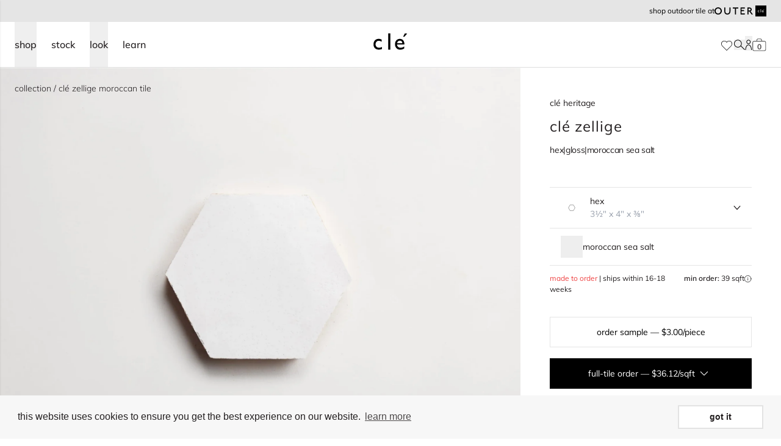

--- FILE ---
content_type: text/html; charset=utf-8
request_url: https://www.cletile.com/products/zellige-moroccan-sea-salt-3-5-hex?collection=shop-all-zellige
body_size: 91705
content:
<!doctype html>
<html class="no-js scroll-pt-16" lang="en">
  <head>
    <meta charset="utf-8">
    <meta http-equiv="X-UA-Compatible" content="IE=edge">
    <meta name="viewport" content="width=device-width,initial-scale=1">
    <meta name="theme-color" content="">
    <link rel="canonical" href="https://www.cletile.com/products/zellige-moroccan-sea-salt-3-5-hex">
    <link rel="preconnect" href="https://cdn.shopify.com" crossorigin>
    <link rel="preconnect" href="https://fonts.gstatic.com" crossorigin><link rel="icon" type="image/png" href="//www.cletile.com/cdn/shop/files/cle-favicon.png?crop=center&height=32&v=1665597832&width=32"><!-- Google Tag Manager -->
    <script>(function(w,d,s,l,i){w[l]=w[l]||[];w[l].push({'gtm.start':
        new Date().getTime(),event:'gtm.js'});var f=d.getElementsByTagName(s)[0],
        j=d.createElement(s),dl=l!='dataLayer'?'&l='+l:'';j.async=true;j.src=
        'https://www.googletagmanager.com/gtm.js?id='+i+dl;f.parentNode.insertBefore(j,f);
    })(window,document,'script','dataLayer','GTM-5MVSM7N');

    </script>
    <!-- End Google Tag Manager -->

        <script type="application/ld+json">
      {
        "@context": "http://schema.org",
        "@type": "Organization",
        "@id": "Store",
        "name": "clé tile",
        "logo": "https://cdn.shopify.com/s/files/1/1127/8620/t/8/assets/logo.png",
        "url": "https://www.cletile.com/",
        "contactPoint": [
          {
            "@type": "ContactPoint",
            "telephone": "+1-415-887-9011",
            "contactType": "customer service",
            "name": "Sales or customer inquiries",
            "email": "contact@cletile.com",
            "areaServed": "US"
          },
          {
            "@type": "ContactPoint",
            "name": "Installation and maintenance guides / FAQ",
            "url": "https://help.cletile.com/en/",
            "contactType": "customer service",
            "areaServed": "US"
          },
          {
            "@type": "ContactPoint",
            "name": "Shipping, delivery & returns",
            "url": "https://help.cletile.com/en/shipping-delivery-and-return-information",
            "contactType": "customer service",
            "areaServed": "US"
          },
          {
            "@type": "ContactPoint",
            "url": "https://www.cletile.com",
            "contactType": "customer service",
            "name": "Press inquiries",
            "email": "press@cletile.com",
            "areaServed": "US"
          },
          {
            "@type": "ContactPoint",
            "url": "https://www.cletile.com",
            "contactType": "customer service",
            "name": "Design inquiries",
            "email": "design@cletile.com",
            "areaServed": "US"
          }
        ],
        "sameAs": [
          "https://www.pinterest.com/cletile/",
          "https://www.facebook.com/Tilevera/",
          "https://twitter.com/cletile",
          "https://www.instagram.com/cletile/?hl=en"
        ]
      }
    </script>

        <script type="application/ld+json">
      {
        "@context": "http://schema.org",
        "@type": "WebSite",
        "name": "clé tile",
        "url": "https://www.cletile.com/",
        "potentialAction": [
          {
            "@type": "SearchAction",
            "target": "https://www.cletile.com/?s={search_term_string}",
            "query-input": "required name=search_term_string"
          }
        ]
      }
    </script>
    

<meta property="og:site_name" content="clé tile">
<meta property="og:url" content="https://www.cletile.com/products/zellige-moroccan-sea-salt-3-5-hex">
<meta property="og:title" content="zellige tile | moroccan sea salt white hexagon | clé">
<meta property="og:type" content="product">
<meta property="og:description" content="blanket your space in the soft white glow of this handcrafted, authentic moroccan tile, with enough tonality and surface texture to retain all its character."><meta property="og:image" content="http://www.cletile.com/cdn/shop/files/pgs2f0pzums8epjvsxta.jpg?v=1768468772">
  <meta property="og:image:secure_url" content="https://www.cletile.com/cdn/shop/files/pgs2f0pzums8epjvsxta.jpg?v=1768468772">
  <meta property="og:image:width" content="3000">
  <meta property="og:image:height" content="2250"><meta property="og:price:amount" content="2.84">
  <meta property="og:price:currency" content="USD"><meta name="twitter:card" content="summary_large_image">
<meta name="twitter:title" content="zellige tile | moroccan sea salt white hexagon | clé">
<meta name="twitter:description" content="blanket your space in the soft white glow of this handcrafted, authentic moroccan tile, with enough tonality and surface texture to retain all its character.">

    


    

<title>zellige tile | moroccan sea salt white hexagon | clé
</title>


  <meta name="description" content="blanket your space in the soft white glow of this handcrafted, authentic moroccan tile, with enough tonality and surface texture to retain all its character.">


    
    <script src="//www.cletile.com/cdn/shop/t/74/assets/global.js?v=76248272910768655751763491939" defer="defer"></script>
    

    <script>window.performance && window.performance.mark && window.performance.mark('shopify.content_for_header.start');</script><meta id="shopify-digital-wallet" name="shopify-digital-wallet" content="/11278620/digital_wallets/dialog">
<meta name="shopify-checkout-api-token" content="923fcdc804e1c5525b334e62b9df95fc">
<link rel="alternate" type="application/json+oembed" href="https://www.cletile.com/products/zellige-moroccan-sea-salt-3-5-hex.oembed">
<script async="async" src="/checkouts/internal/preloads.js?locale=en-US"></script>
<link rel="preconnect" href="https://shop.app" crossorigin="anonymous">
<script async="async" src="https://shop.app/checkouts/internal/preloads.js?locale=en-US&shop_id=11278620" crossorigin="anonymous"></script>
<script id="shopify-features" type="application/json">{"accessToken":"923fcdc804e1c5525b334e62b9df95fc","betas":["rich-media-storefront-analytics"],"domain":"www.cletile.com","predictiveSearch":true,"shopId":11278620,"locale":"en"}</script>
<script>var Shopify = Shopify || {};
Shopify.shop = "cle-tile-2.myshopify.com";
Shopify.locale = "en";
Shopify.currency = {"active":"USD","rate":"1.0"};
Shopify.country = "US";
Shopify.theme = {"name":"shopify-cle-tile\/shopify-master","id":134186926272,"schema_name":"Dawn","schema_version":"4.0.0","theme_store_id":null,"role":"main"};
Shopify.theme.handle = "null";
Shopify.theme.style = {"id":null,"handle":null};
Shopify.cdnHost = "www.cletile.com/cdn";
Shopify.routes = Shopify.routes || {};
Shopify.routes.root = "/";</script>
<script type="module">!function(o){(o.Shopify=o.Shopify||{}).modules=!0}(window);</script>
<script>!function(o){function n(){var o=[];function n(){o.push(Array.prototype.slice.apply(arguments))}return n.q=o,n}var t=o.Shopify=o.Shopify||{};t.loadFeatures=n(),t.autoloadFeatures=n()}(window);</script>
<script>
  window.ShopifyPay = window.ShopifyPay || {};
  window.ShopifyPay.apiHost = "shop.app\/pay";
  window.ShopifyPay.redirectState = null;
</script>
<script id="shop-js-analytics" type="application/json">{"pageType":"product"}</script>
<script defer="defer" async type="module" src="//www.cletile.com/cdn/shopifycloud/shop-js/modules/v2/client.init-shop-cart-sync_IZsNAliE.en.esm.js"></script>
<script defer="defer" async type="module" src="//www.cletile.com/cdn/shopifycloud/shop-js/modules/v2/chunk.common_0OUaOowp.esm.js"></script>
<script type="module">
  await import("//www.cletile.com/cdn/shopifycloud/shop-js/modules/v2/client.init-shop-cart-sync_IZsNAliE.en.esm.js");
await import("//www.cletile.com/cdn/shopifycloud/shop-js/modules/v2/chunk.common_0OUaOowp.esm.js");

  window.Shopify.SignInWithShop?.initShopCartSync?.({"fedCMEnabled":true,"windoidEnabled":true});

</script>
<script>
  window.Shopify = window.Shopify || {};
  if (!window.Shopify.featureAssets) window.Shopify.featureAssets = {};
  window.Shopify.featureAssets['shop-js'] = {"shop-cart-sync":["modules/v2/client.shop-cart-sync_DLOhI_0X.en.esm.js","modules/v2/chunk.common_0OUaOowp.esm.js"],"init-fed-cm":["modules/v2/client.init-fed-cm_C6YtU0w6.en.esm.js","modules/v2/chunk.common_0OUaOowp.esm.js"],"shop-button":["modules/v2/client.shop-button_BCMx7GTG.en.esm.js","modules/v2/chunk.common_0OUaOowp.esm.js"],"shop-cash-offers":["modules/v2/client.shop-cash-offers_BT26qb5j.en.esm.js","modules/v2/chunk.common_0OUaOowp.esm.js","modules/v2/chunk.modal_CGo_dVj3.esm.js"],"init-windoid":["modules/v2/client.init-windoid_B9PkRMql.en.esm.js","modules/v2/chunk.common_0OUaOowp.esm.js"],"init-shop-email-lookup-coordinator":["modules/v2/client.init-shop-email-lookup-coordinator_DZkqjsbU.en.esm.js","modules/v2/chunk.common_0OUaOowp.esm.js"],"shop-toast-manager":["modules/v2/client.shop-toast-manager_Di2EnuM7.en.esm.js","modules/v2/chunk.common_0OUaOowp.esm.js"],"shop-login-button":["modules/v2/client.shop-login-button_BtqW_SIO.en.esm.js","modules/v2/chunk.common_0OUaOowp.esm.js","modules/v2/chunk.modal_CGo_dVj3.esm.js"],"avatar":["modules/v2/client.avatar_BTnouDA3.en.esm.js"],"pay-button":["modules/v2/client.pay-button_CWa-C9R1.en.esm.js","modules/v2/chunk.common_0OUaOowp.esm.js"],"init-shop-cart-sync":["modules/v2/client.init-shop-cart-sync_IZsNAliE.en.esm.js","modules/v2/chunk.common_0OUaOowp.esm.js"],"init-customer-accounts":["modules/v2/client.init-customer-accounts_DenGwJTU.en.esm.js","modules/v2/client.shop-login-button_BtqW_SIO.en.esm.js","modules/v2/chunk.common_0OUaOowp.esm.js","modules/v2/chunk.modal_CGo_dVj3.esm.js"],"init-shop-for-new-customer-accounts":["modules/v2/client.init-shop-for-new-customer-accounts_JdHXxpS9.en.esm.js","modules/v2/client.shop-login-button_BtqW_SIO.en.esm.js","modules/v2/chunk.common_0OUaOowp.esm.js","modules/v2/chunk.modal_CGo_dVj3.esm.js"],"init-customer-accounts-sign-up":["modules/v2/client.init-customer-accounts-sign-up_D6__K_p8.en.esm.js","modules/v2/client.shop-login-button_BtqW_SIO.en.esm.js","modules/v2/chunk.common_0OUaOowp.esm.js","modules/v2/chunk.modal_CGo_dVj3.esm.js"],"checkout-modal":["modules/v2/client.checkout-modal_C_ZQDY6s.en.esm.js","modules/v2/chunk.common_0OUaOowp.esm.js","modules/v2/chunk.modal_CGo_dVj3.esm.js"],"shop-follow-button":["modules/v2/client.shop-follow-button_XetIsj8l.en.esm.js","modules/v2/chunk.common_0OUaOowp.esm.js","modules/v2/chunk.modal_CGo_dVj3.esm.js"],"lead-capture":["modules/v2/client.lead-capture_DvA72MRN.en.esm.js","modules/v2/chunk.common_0OUaOowp.esm.js","modules/v2/chunk.modal_CGo_dVj3.esm.js"],"shop-login":["modules/v2/client.shop-login_ClXNxyh6.en.esm.js","modules/v2/chunk.common_0OUaOowp.esm.js","modules/v2/chunk.modal_CGo_dVj3.esm.js"],"payment-terms":["modules/v2/client.payment-terms_CNlwjfZz.en.esm.js","modules/v2/chunk.common_0OUaOowp.esm.js","modules/v2/chunk.modal_CGo_dVj3.esm.js"]};
</script>
<script>(function() {
  var isLoaded = false;
  function asyncLoad() {
    if (isLoaded) return;
    isLoaded = true;
    var urls = ["https:\/\/cdn.shopify.com\/s\/files\/1\/1127\/8620\/t\/35\/assets\/booster_eu_cookie_11278620.js?v=1667853812\u0026shop=cle-tile-2.myshopify.com","https:\/\/api-na1.hubapi.com\/scriptloader\/v1\/169240.js?shop=cle-tile-2.myshopify.com","\/\/backinstock.useamp.com\/widget\/68616_1767159086.js?category=bis\u0026v=6\u0026shop=cle-tile-2.myshopify.com"];
    for (var i = 0; i < urls.length; i++) {
      var s = document.createElement('script');
      s.type = 'text/javascript';
      s.async = true;
      s.src = urls[i];
      var x = document.getElementsByTagName('script')[0];
      x.parentNode.insertBefore(s, x);
    }
  };
  if(window.attachEvent) {
    window.attachEvent('onload', asyncLoad);
  } else {
    window.addEventListener('load', asyncLoad, false);
  }
})();</script>
<script id="__st">var __st={"a":11278620,"offset":-28800,"reqid":"22099a86-a295-4e0f-aea1-4cfae63456f0-1768547319","pageurl":"www.cletile.com\/products\/zellige-moroccan-sea-salt-3-5-hex?collection=shop-all-zellige","u":"cbf92eedec28","p":"product","rtyp":"product","rid":4112091873351};</script>
<script>window.ShopifyPaypalV4VisibilityTracking = true;</script>
<script id="captcha-bootstrap">!function(){'use strict';const t='contact',e='account',n='new_comment',o=[[t,t],['blogs',n],['comments',n],[t,'customer']],c=[[e,'customer_login'],[e,'guest_login'],[e,'recover_customer_password'],[e,'create_customer']],r=t=>t.map((([t,e])=>`form[action*='/${t}']:not([data-nocaptcha='true']) input[name='form_type'][value='${e}']`)).join(','),a=t=>()=>t?[...document.querySelectorAll(t)].map((t=>t.form)):[];function s(){const t=[...o],e=r(t);return a(e)}const i='password',u='form_key',d=['recaptcha-v3-token','g-recaptcha-response','h-captcha-response',i],f=()=>{try{return window.sessionStorage}catch{return}},m='__shopify_v',_=t=>t.elements[u];function p(t,e,n=!1){try{const o=window.sessionStorage,c=JSON.parse(o.getItem(e)),{data:r}=function(t){const{data:e,action:n}=t;return t[m]||n?{data:e,action:n}:{data:t,action:n}}(c);for(const[e,n]of Object.entries(r))t.elements[e]&&(t.elements[e].value=n);n&&o.removeItem(e)}catch(o){console.error('form repopulation failed',{error:o})}}const l='form_type',E='cptcha';function T(t){t.dataset[E]=!0}const w=window,h=w.document,L='Shopify',v='ce_forms',y='captcha';let A=!1;((t,e)=>{const n=(g='f06e6c50-85a8-45c8-87d0-21a2b65856fe',I='https://cdn.shopify.com/shopifycloud/storefront-forms-hcaptcha/ce_storefront_forms_captcha_hcaptcha.v1.5.2.iife.js',D={infoText:'Protected by hCaptcha',privacyText:'Privacy',termsText:'Terms'},(t,e,n)=>{const o=w[L][v],c=o.bindForm;if(c)return c(t,g,e,D).then(n);var r;o.q.push([[t,g,e,D],n]),r=I,A||(h.body.append(Object.assign(h.createElement('script'),{id:'captcha-provider',async:!0,src:r})),A=!0)});var g,I,D;w[L]=w[L]||{},w[L][v]=w[L][v]||{},w[L][v].q=[],w[L][y]=w[L][y]||{},w[L][y].protect=function(t,e){n(t,void 0,e),T(t)},Object.freeze(w[L][y]),function(t,e,n,w,h,L){const[v,y,A,g]=function(t,e,n){const i=e?o:[],u=t?c:[],d=[...i,...u],f=r(d),m=r(i),_=r(d.filter((([t,e])=>n.includes(e))));return[a(f),a(m),a(_),s()]}(w,h,L),I=t=>{const e=t.target;return e instanceof HTMLFormElement?e:e&&e.form},D=t=>v().includes(t);t.addEventListener('submit',(t=>{const e=I(t);if(!e)return;const n=D(e)&&!e.dataset.hcaptchaBound&&!e.dataset.recaptchaBound,o=_(e),c=g().includes(e)&&(!o||!o.value);(n||c)&&t.preventDefault(),c&&!n&&(function(t){try{if(!f())return;!function(t){const e=f();if(!e)return;const n=_(t);if(!n)return;const o=n.value;o&&e.removeItem(o)}(t);const e=Array.from(Array(32),(()=>Math.random().toString(36)[2])).join('');!function(t,e){_(t)||t.append(Object.assign(document.createElement('input'),{type:'hidden',name:u})),t.elements[u].value=e}(t,e),function(t,e){const n=f();if(!n)return;const o=[...t.querySelectorAll(`input[type='${i}']`)].map((({name:t})=>t)),c=[...d,...o],r={};for(const[a,s]of new FormData(t).entries())c.includes(a)||(r[a]=s);n.setItem(e,JSON.stringify({[m]:1,action:t.action,data:r}))}(t,e)}catch(e){console.error('failed to persist form',e)}}(e),e.submit())}));const S=(t,e)=>{t&&!t.dataset[E]&&(n(t,e.some((e=>e===t))),T(t))};for(const o of['focusin','change'])t.addEventListener(o,(t=>{const e=I(t);D(e)&&S(e,y())}));const B=e.get('form_key'),M=e.get(l),P=B&&M;t.addEventListener('DOMContentLoaded',(()=>{const t=y();if(P)for(const e of t)e.elements[l].value===M&&p(e,B);[...new Set([...A(),...v().filter((t=>'true'===t.dataset.shopifyCaptcha))])].forEach((e=>S(e,t)))}))}(h,new URLSearchParams(w.location.search),n,t,e,['guest_login'])})(!0,!0)}();</script>
<script integrity="sha256-4kQ18oKyAcykRKYeNunJcIwy7WH5gtpwJnB7kiuLZ1E=" data-source-attribution="shopify.loadfeatures" defer="defer" src="//www.cletile.com/cdn/shopifycloud/storefront/assets/storefront/load_feature-a0a9edcb.js" crossorigin="anonymous"></script>
<script crossorigin="anonymous" defer="defer" src="//www.cletile.com/cdn/shopifycloud/storefront/assets/shopify_pay/storefront-65b4c6d7.js?v=20250812"></script>
<script data-source-attribution="shopify.dynamic_checkout.dynamic.init">var Shopify=Shopify||{};Shopify.PaymentButton=Shopify.PaymentButton||{isStorefrontPortableWallets:!0,init:function(){window.Shopify.PaymentButton.init=function(){};var t=document.createElement("script");t.src="https://www.cletile.com/cdn/shopifycloud/portable-wallets/latest/portable-wallets.en.js",t.type="module",document.head.appendChild(t)}};
</script>
<script data-source-attribution="shopify.dynamic_checkout.buyer_consent">
  function portableWalletsHideBuyerConsent(e){var t=document.getElementById("shopify-buyer-consent"),n=document.getElementById("shopify-subscription-policy-button");t&&n&&(t.classList.add("hidden"),t.setAttribute("aria-hidden","true"),n.removeEventListener("click",e))}function portableWalletsShowBuyerConsent(e){var t=document.getElementById("shopify-buyer-consent"),n=document.getElementById("shopify-subscription-policy-button");t&&n&&(t.classList.remove("hidden"),t.removeAttribute("aria-hidden"),n.addEventListener("click",e))}window.Shopify?.PaymentButton&&(window.Shopify.PaymentButton.hideBuyerConsent=portableWalletsHideBuyerConsent,window.Shopify.PaymentButton.showBuyerConsent=portableWalletsShowBuyerConsent);
</script>
<script data-source-attribution="shopify.dynamic_checkout.cart.bootstrap">document.addEventListener("DOMContentLoaded",(function(){function t(){return document.querySelector("shopify-accelerated-checkout-cart, shopify-accelerated-checkout")}if(t())Shopify.PaymentButton.init();else{new MutationObserver((function(e,n){t()&&(Shopify.PaymentButton.init(),n.disconnect())})).observe(document.body,{childList:!0,subtree:!0})}}));
</script>
<link id="shopify-accelerated-checkout-styles" rel="stylesheet" media="screen" href="https://www.cletile.com/cdn/shopifycloud/portable-wallets/latest/accelerated-checkout-backwards-compat.css" crossorigin="anonymous">
<style id="shopify-accelerated-checkout-cart">
        #shopify-buyer-consent {
  margin-top: 1em;
  display: inline-block;
  width: 100%;
}

#shopify-buyer-consent.hidden {
  display: none;
}

#shopify-subscription-policy-button {
  background: none;
  border: none;
  padding: 0;
  text-decoration: underline;
  font-size: inherit;
  cursor: pointer;
}

#shopify-subscription-policy-button::before {
  box-shadow: none;
}

      </style>
<link rel="stylesheet" media="screen" href="//www.cletile.com/cdn/shop/t/74/compiled_assets/styles.css?239463">
<script>window.performance && window.performance.mark && window.performance.mark('shopify.content_for_header.end');</script>

    
      <link href="//www.cletile.com/cdn/shop/t/74/assets/products.scss.css?v=148433913499740948251763491933" rel="stylesheet" type="text/css" media="all" />
      
      


  <script src="//www.cletile.com/cdn/shop/t/74/assets/vite-product-scripts-DEe--7v6.min.js" type="module" crossorigin="anonymous"></script>
  <link rel="modulepreload" href="//www.cletile.com/cdn/shop/t/74/assets/vite-swiper-element-bundle-BytrOphn.min.js" crossorigin="anonymous">


      


  <script src="//www.cletile.com/cdn/shop/t/74/assets/vite-product-calc-scripts-DYy3ABqj.min.js" type="module" crossorigin="anonymous"></script>


    

    
      
    <script defer="defer">
        document.documentElement.className = document.documentElement.className.replace('no-js', 'js');
      if (Shopify.designMode) {
        document.documentElement.classList.add('shopify-design-mode');
      }
    </script>

    

    

    
    
    

    
    
    
      
    

    


  <script src="//www.cletile.com/cdn/shop/t/74/assets/vite-algolia-scripts-DY50Yy5p.min.js" type="module" crossorigin="anonymous"></script>
  <link rel="modulepreload" href="//www.cletile.com/cdn/shop/t/74/assets/vite-search-insights-browser-ClaK52fg.min.js" crossorigin="anonymous">
  <link rel="modulepreload" href="//www.cletile.com/cdn/shop/t/74/assets/vite-connectInfiniteHits-Ba7NmQBr.min.js" crossorigin="anonymous">
  <link rel="modulepreload" href="//www.cletile.com/cdn/shop/t/74/assets/vite-connectSearchBox-BGpEGGiE.min.js" crossorigin="anonymous">



    
      <link href="//www.cletile.com/cdn/shop/t/74/assets/cle-sidebar-cart.css?v=72864489393257326911708383523" rel="stylesheet" type="text/css" media="all" />
    

    


  <link href="//www.cletile.com/cdn/shop/t/74/assets/vite-theme-C47OLfbT.min.css" rel="stylesheet" type="text/css" media="all" />


    


  <script src="//www.cletile.com/cdn/shop/t/74/assets/vite-main-B8boJ83x.min.js" type="module" crossorigin="anonymous"></script>
  <link rel="modulepreload" href="//www.cletile.com/cdn/shop/t/74/assets/vite-product-calc-scripts-DYy3ABqj.min.js" crossorigin="anonymous">



    
    
    
  

<!-- BEGIN app block: shopify://apps/pagefly-page-builder/blocks/app-embed/83e179f7-59a0-4589-8c66-c0dddf959200 -->

<!-- BEGIN app snippet: pagefly-cro-ab-testing-main -->







<script>
  ;(function () {
    const url = new URL(window.location)
    const viewParam = url.searchParams.get('view')
    if (viewParam && viewParam.includes('variant-pf-')) {
      url.searchParams.set('pf_v', viewParam)
      url.searchParams.delete('view')
      window.history.replaceState({}, '', url)
    }
  })()
</script>



<script type='module'>
  
  window.PAGEFLY_CRO = window.PAGEFLY_CRO || {}

  window.PAGEFLY_CRO['data_debug'] = {
    original_template_suffix: "all_products",
    allow_ab_test: false,
    ab_test_start_time: 0,
    ab_test_end_time: 0,
    today_date_time: 1768547319000,
  }
  window.PAGEFLY_CRO['GA4'] = { enabled: true}
</script>

<!-- END app snippet -->








  <script src='https://cdn.shopify.com/extensions/019bb4f9-aed6-78a3-be91-e9d44663e6bf/pagefly-page-builder-215/assets/pagefly-helper.js' defer='defer'></script>

  <script src='https://cdn.shopify.com/extensions/019bb4f9-aed6-78a3-be91-e9d44663e6bf/pagefly-page-builder-215/assets/pagefly-general-helper.js' defer='defer'></script>

  <script src='https://cdn.shopify.com/extensions/019bb4f9-aed6-78a3-be91-e9d44663e6bf/pagefly-page-builder-215/assets/pagefly-snap-slider.js' defer='defer'></script>

  <script src='https://cdn.shopify.com/extensions/019bb4f9-aed6-78a3-be91-e9d44663e6bf/pagefly-page-builder-215/assets/pagefly-slideshow-v3.js' defer='defer'></script>

  <script src='https://cdn.shopify.com/extensions/019bb4f9-aed6-78a3-be91-e9d44663e6bf/pagefly-page-builder-215/assets/pagefly-slideshow-v4.js' defer='defer'></script>

  <script src='https://cdn.shopify.com/extensions/019bb4f9-aed6-78a3-be91-e9d44663e6bf/pagefly-page-builder-215/assets/pagefly-glider.js' defer='defer'></script>

  <script src='https://cdn.shopify.com/extensions/019bb4f9-aed6-78a3-be91-e9d44663e6bf/pagefly-page-builder-215/assets/pagefly-slideshow-v1-v2.js' defer='defer'></script>

  <script src='https://cdn.shopify.com/extensions/019bb4f9-aed6-78a3-be91-e9d44663e6bf/pagefly-page-builder-215/assets/pagefly-product-media.js' defer='defer'></script>

  <script src='https://cdn.shopify.com/extensions/019bb4f9-aed6-78a3-be91-e9d44663e6bf/pagefly-page-builder-215/assets/pagefly-product.js' defer='defer'></script>


<script id='pagefly-helper-data' type='application/json'>
  {
    "page_optimization": {
      "assets_prefetching": false
    },
    "elements_asset_mapper": {
      "Accordion": "https://cdn.shopify.com/extensions/019bb4f9-aed6-78a3-be91-e9d44663e6bf/pagefly-page-builder-215/assets/pagefly-accordion.js",
      "Accordion3": "https://cdn.shopify.com/extensions/019bb4f9-aed6-78a3-be91-e9d44663e6bf/pagefly-page-builder-215/assets/pagefly-accordion3.js",
      "CountDown": "https://cdn.shopify.com/extensions/019bb4f9-aed6-78a3-be91-e9d44663e6bf/pagefly-page-builder-215/assets/pagefly-countdown.js",
      "GMap1": "https://cdn.shopify.com/extensions/019bb4f9-aed6-78a3-be91-e9d44663e6bf/pagefly-page-builder-215/assets/pagefly-gmap.js",
      "GMap2": "https://cdn.shopify.com/extensions/019bb4f9-aed6-78a3-be91-e9d44663e6bf/pagefly-page-builder-215/assets/pagefly-gmap.js",
      "GMapBasicV2": "https://cdn.shopify.com/extensions/019bb4f9-aed6-78a3-be91-e9d44663e6bf/pagefly-page-builder-215/assets/pagefly-gmap.js",
      "GMapAdvancedV2": "https://cdn.shopify.com/extensions/019bb4f9-aed6-78a3-be91-e9d44663e6bf/pagefly-page-builder-215/assets/pagefly-gmap.js",
      "HTML.Video": "https://cdn.shopify.com/extensions/019bb4f9-aed6-78a3-be91-e9d44663e6bf/pagefly-page-builder-215/assets/pagefly-htmlvideo.js",
      "HTML.Video2": "https://cdn.shopify.com/extensions/019bb4f9-aed6-78a3-be91-e9d44663e6bf/pagefly-page-builder-215/assets/pagefly-htmlvideo2.js",
      "HTML.Video3": "https://cdn.shopify.com/extensions/019bb4f9-aed6-78a3-be91-e9d44663e6bf/pagefly-page-builder-215/assets/pagefly-htmlvideo2.js",
      "BackgroundVideo": "https://cdn.shopify.com/extensions/019bb4f9-aed6-78a3-be91-e9d44663e6bf/pagefly-page-builder-215/assets/pagefly-htmlvideo2.js",
      "Instagram": "https://cdn.shopify.com/extensions/019bb4f9-aed6-78a3-be91-e9d44663e6bf/pagefly-page-builder-215/assets/pagefly-instagram.js",
      "Instagram2": "https://cdn.shopify.com/extensions/019bb4f9-aed6-78a3-be91-e9d44663e6bf/pagefly-page-builder-215/assets/pagefly-instagram.js",
      "Insta3": "https://cdn.shopify.com/extensions/019bb4f9-aed6-78a3-be91-e9d44663e6bf/pagefly-page-builder-215/assets/pagefly-instagram3.js",
      "Tabs": "https://cdn.shopify.com/extensions/019bb4f9-aed6-78a3-be91-e9d44663e6bf/pagefly-page-builder-215/assets/pagefly-tab.js",
      "Tabs3": "https://cdn.shopify.com/extensions/019bb4f9-aed6-78a3-be91-e9d44663e6bf/pagefly-page-builder-215/assets/pagefly-tab3.js",
      "ProductBox": "https://cdn.shopify.com/extensions/019bb4f9-aed6-78a3-be91-e9d44663e6bf/pagefly-page-builder-215/assets/pagefly-cart.js",
      "FBPageBox2": "https://cdn.shopify.com/extensions/019bb4f9-aed6-78a3-be91-e9d44663e6bf/pagefly-page-builder-215/assets/pagefly-facebook.js",
      "FBLikeButton2": "https://cdn.shopify.com/extensions/019bb4f9-aed6-78a3-be91-e9d44663e6bf/pagefly-page-builder-215/assets/pagefly-facebook.js",
      "TwitterFeed2": "https://cdn.shopify.com/extensions/019bb4f9-aed6-78a3-be91-e9d44663e6bf/pagefly-page-builder-215/assets/pagefly-twitter.js",
      "Paragraph4": "https://cdn.shopify.com/extensions/019bb4f9-aed6-78a3-be91-e9d44663e6bf/pagefly-page-builder-215/assets/pagefly-paragraph4.js",

      "AliReviews": "https://cdn.shopify.com/extensions/019bb4f9-aed6-78a3-be91-e9d44663e6bf/pagefly-page-builder-215/assets/pagefly-3rd-elements.js",
      "BackInStock": "https://cdn.shopify.com/extensions/019bb4f9-aed6-78a3-be91-e9d44663e6bf/pagefly-page-builder-215/assets/pagefly-3rd-elements.js",
      "GloboBackInStock": "https://cdn.shopify.com/extensions/019bb4f9-aed6-78a3-be91-e9d44663e6bf/pagefly-page-builder-215/assets/pagefly-3rd-elements.js",
      "GrowaveWishlist": "https://cdn.shopify.com/extensions/019bb4f9-aed6-78a3-be91-e9d44663e6bf/pagefly-page-builder-215/assets/pagefly-3rd-elements.js",
      "InfiniteOptionsShopPad": "https://cdn.shopify.com/extensions/019bb4f9-aed6-78a3-be91-e9d44663e6bf/pagefly-page-builder-215/assets/pagefly-3rd-elements.js",
      "InkybayProductPersonalizer": "https://cdn.shopify.com/extensions/019bb4f9-aed6-78a3-be91-e9d44663e6bf/pagefly-page-builder-215/assets/pagefly-3rd-elements.js",
      "LimeSpot": "https://cdn.shopify.com/extensions/019bb4f9-aed6-78a3-be91-e9d44663e6bf/pagefly-page-builder-215/assets/pagefly-3rd-elements.js",
      "Loox": "https://cdn.shopify.com/extensions/019bb4f9-aed6-78a3-be91-e9d44663e6bf/pagefly-page-builder-215/assets/pagefly-3rd-elements.js",
      "Opinew": "https://cdn.shopify.com/extensions/019bb4f9-aed6-78a3-be91-e9d44663e6bf/pagefly-page-builder-215/assets/pagefly-3rd-elements.js",
      "Powr": "https://cdn.shopify.com/extensions/019bb4f9-aed6-78a3-be91-e9d44663e6bf/pagefly-page-builder-215/assets/pagefly-3rd-elements.js",
      "ProductReviews": "https://cdn.shopify.com/extensions/019bb4f9-aed6-78a3-be91-e9d44663e6bf/pagefly-page-builder-215/assets/pagefly-3rd-elements.js",
      "PushOwl": "https://cdn.shopify.com/extensions/019bb4f9-aed6-78a3-be91-e9d44663e6bf/pagefly-page-builder-215/assets/pagefly-3rd-elements.js",
      "ReCharge": "https://cdn.shopify.com/extensions/019bb4f9-aed6-78a3-be91-e9d44663e6bf/pagefly-page-builder-215/assets/pagefly-3rd-elements.js",
      "Rivyo": "https://cdn.shopify.com/extensions/019bb4f9-aed6-78a3-be91-e9d44663e6bf/pagefly-page-builder-215/assets/pagefly-3rd-elements.js",
      "TrackingMore": "https://cdn.shopify.com/extensions/019bb4f9-aed6-78a3-be91-e9d44663e6bf/pagefly-page-builder-215/assets/pagefly-3rd-elements.js",
      "Vitals": "https://cdn.shopify.com/extensions/019bb4f9-aed6-78a3-be91-e9d44663e6bf/pagefly-page-builder-215/assets/pagefly-3rd-elements.js",
      "Wiser": "https://cdn.shopify.com/extensions/019bb4f9-aed6-78a3-be91-e9d44663e6bf/pagefly-page-builder-215/assets/pagefly-3rd-elements.js"
    },
    "custom_elements_mapper": {
      "pf-click-action-element": "https://cdn.shopify.com/extensions/019bb4f9-aed6-78a3-be91-e9d44663e6bf/pagefly-page-builder-215/assets/pagefly-click-action-element.js",
      "pf-dialog-element": "https://cdn.shopify.com/extensions/019bb4f9-aed6-78a3-be91-e9d44663e6bf/pagefly-page-builder-215/assets/pagefly-dialog-element.js"
    }
  }
</script>


<!-- END app block --><!-- BEGIN app block: shopify://apps/analyzify-ga4-ads-tracking/blocks/app-embed-v4/69637cfd-dd6f-4511-aa97-7037cfb5515c -->


<!-- BEGIN app snippet: an_analyzify_settings -->







<script defer>
  // AN_ANALYZIFY_SETTINGS
  (() => {
    try {
      const startTime = performance.now();
      window.analyzify = window.analyzify || {};
  
      window.analyzify.log = (t, groupName, nestedGroupName) => {
        try {
          const styles = {
            default: 'color:#fff;background:#413389;',
            an_analyzify: 'color:#fff;background:#1f77b4;', 
            an_analyzify_settings: 'color:#fff;background:#ff7f0e;', 
            an_fb: 'color:#fff;background:#2ca02c;', 
            an_criteo: 'color:#fff;background:#d62728;', 
            an_bing: 'color:#fff;background:#9467bd;', 
            an_clarity: 'color:#fff;background:#8c564b;', 
            an_hotjar: 'color:#fff;background:#8c564b;', 
            an_gtm: 'color:#fff;background:#e377c2;', 
            an_klaviyo: 'color:#fff;background:#7f7f7f;', 
            an_pinterest: 'color:#fff;background:#bcbd22;', 
            an_rebuy: 'color:#fff;background:#17becf;', 
            an_tiktok: 'color:#fff;background:#ffbb78;', 
            an_x: 'color:#fff;background:#98df8a;', 
            an_consent: 'color:#fff;background:#ff9896;' 
          };

          if (window.analyzify.logging && t != null) {
            const style = styles[groupName] || styles['default'];
            console.log(`%c[${groupName || 'Analyzify'}]${nestedGroupName ? ` ${nestedGroupName}` : ''}`, style, t);
            analyzify.logs.push(t);
            if (analyzify?.stopAtLog) {
              debugger;
            }
          }
        } catch (error) {
          console.error("Error processing analyzify settings:", error);
        }
      }

      (() => {
        try {
          window.analyzify = {
            ...window.analyzify,
            logging: "" == "true",
            logs: [],
            testing_environment: false,
            consent_version: null,
            initial_load: {},
            variant_changed_with_view_item: false,
            chunk_size: 25,
            properties: {
              GTM: {
                status: true,
                id: "",
                multiple_view_item_list: false,
                feed_country: "",
                feed_region: "",
                feed_language: "",
                merchant_id: "",
                enhanced_params: true,
                replace_session_id: false,
                replace_gclid: false,
                variant_changed: true,
                generate_lead: true,
              },
              GADS: {
                status:false, 
                conversion_linker:false, 
                allow_ad_personalization_signals:false,
                ads_data_redaction:false,
                url_passthrough:false,
                primary: {
                  status:false,
                  id: "",
                  feed_country: "US",
                  feed_region: "US",
                  merchant_id: "",
                  feed_language: "",
                  product_id_format: "product_sku", 
                  replace_session_id:false,
                  replace_gclid:false,
                  remarketing: {
                    status:false,
                    gads_remarketing_id_format: "product_sku",
                    events: { 
                      view_item_list: false, 
                      view_item: false,
                      add_to_cart: false,
                      remove_from_cart: false,
                      begin_checkout: false,
                      purchase: false,
                      generate_lead: false,
                    }
                  },
                  conversions: {
                    view_item: {
                        status: false,
                        value: "",
                    },
                    add_to_cart: {
                        status: false,
                        value: "",
                    },
                    begin_checkout: {
                        status: false,
                        value: "",
                    },
                    purchase: {
                        status: false,
                        value: "",
                    },
                    generate_lead: {
                      status: false,
                      value: "",
                    }
                  }
                },
                secondary: {
                  status: false,
                  id: "",
                  feed_country: "",
                  feed_region: "",
                  merchant_id: "",
                  feed_language: "",
                  product_id_format: "product_sku",
                  remarketing: {
                    gads_remarketing_id_format: "product_sku",
                    status: false,
                    events: {
                      view_item_list: false,
                      view_item: false,
                      add_to_cart: false,
                      remove_from_cart: false,
                      begin_checkout: false,
                      purchase: false,
                      generate_lead: false,
                    }
                  },
                  conversions: {
                    view_item: {
                      status: false,
                      value: "",
                    },
                    add_to_cart:{
                      status: false,
                      value: "",
                    },
                    begin_checkout:{
                      status: false,
                      value: "",
                    },
                    purchase:{
                      status: false,
                      value: "",
                    },
                    generate_lead: {
                      status: false,
                      value: "",
                    }
                  }
                }
              },
              GA4: {
                status: false,
                multiple_view_item_list: false,
                enhanced_params: true,
                all_forms: false,
                primary: {
                  status: false,
                  id: "",
                  product_id_format: "product_sku",
                  replace_session_id: false,
                  events: {
                    variant_changed: true,
                    view_item_list: false,
                    select_item: false,
                    nav_click: false,
                    view_item: false,
                    add_to_cart: false,
                    add_to_wishlist: false,
                    view_cart: false,
                    remove_from_cart: false,
                    begin_checkout: false,
                    purchase: false,
                    generate_lead: true,
                    page_404: true,
                  }
                },
                secondary: {
                  status: false,
                  id: "",
                  product_id_format: "product_sku",
                  replace_session_id: false,
                  events: {
                      variant_changed: true,
                      view_item_list: false,
                      select_item: false,
                      nav_click: false,
                      view_item: false,
                      add_to_cart: false,
                      add_to_wishlist: false,
                      view_cart: false,
                      remove_from_cart: false,
                      begin_checkout: false,
                      purchase: false,
                      generate_lead: true, // @check & set: false
                      page_404: true,
                  }
                } 
              },
              X: {
                status: false,
                id:"",
                product_id_format: "product_sku",
                events:{
                    page_view: "",
                    add_to_cart: "",
                    begin_checkout: "",
                    search: ""
                }
              },
              BING: {
                status: false,
                id: "",
                product_id_format: "product_sku",
                events: {
                    home: true,
                    view_item: true,
                    view_item_list: true,
                    view_cart: true,
                    search: true,
                    add_to_cart: false,
                    begin_checkout: false,
                    purchase: false
                }
              },
              FACEBOOK: {
                status: false,
                all_forms: false,
                primary: {
                    status: false,
                    id: "",
                    product_id_format: "",
                    events: {
                        view_content: false,
                        view_collection: true,
                        search: false,
                        add_to_cart: false,
                        add_to_wishlist: false,
                        view_cart: true,
                        initiate_checkout: false,
                        add_payment_info: false,
                        generate_lead: true,
                        purchase: false,
                    }
                },
                secondary: {
                    status: false,
                    id: "",
                    product_id_format: "",
                    events: {
                        view_content: false,
                        view_collection: true,
                        search: false,
                        add_to_cart: false,
                        add_to_wishlist: false,
                        view_cart: true,
                        initiate_checkout: false,
                        add_payment_info: false,
                        generate_lead: true,
                        purchase: false,
                    }
                }
              },
              SERVERSIDE: {
                store_id: null,
                status: false,
                measurement_id: null,
                datalayer: false,
                endpoint: 'https://analyzifycdn.com/collect',
                testEndpoint: 'https://stag.analyzifycdn.com/collect', 
                azfy_attribution: 'dual',
                shop_domain: "www.cletile.com",
                all_forms: false,
                events: {
                    add_to_cart: false,
                    view_item: true,
                    page_view: true,
                    begin_checkout: false,
                    search: true,
                    generate_lead: true,
                },
                sendCartUpdateDebug: false,
              },
              PINTEREST:{
                status: false,
                id: "",
                product_id_format: "product_sku",
                events:{
                    view_item_list: false,
                    view_item: false,
                    add_to_cart: false,
                    purchase: false,
                }
              },
              CRITEO:{
                status: false,
                id: "",
                product_id_format: "product_sku",
                events:{
                    view_item_list: false,
                    view_item: false,
                    add_to_cart: false,
                    view_cart: false,
                    purchase: false,
                }
              },
              CLARITY:{
                status: false,
                id: "",
                events: {
                  view_item: false,
                  view_item_list: false,
                  view_cart: false,
                  add_to_cart: false,
                  add_to_wishlist: false,
                  remove_from_cart: false,
                  begin_checkout: false,
                  search: false,
                }
              },
              HOTJAR:{
                status: false,
                id: "",
                events: {
                  view_item: false,
                  view_item_list: false,
                  view_cart: false,
                  add_to_cart: false,
                  add_to_wishlist: false,
                  remove_from_cart: false,
                  begin_checkout: false,
                  search: false,
                }
              },             
              SNAPCHAT:{
                status: false,
                id: "",
                events: {
                  view_item: false,
                  add_to_cart: false,
                  initiate_checkout: false,
                },
                product_id_format: "product_sku",
              },
              KLAVIYO:{
                status: false,
                id: "",
                product_id_format: "product_sku",
                events:{
                    subscribe: false, // did not seem to be defined in the settings
                    view_item_list: false,
                    view_item: false,
                    add_to_cart: false,
                    add_to_wishlist: true,
                    begin_checkout: false,
                    search: false,
                    purchase: false, // did not seem to be defined in the settings
                }
              },
              
              TIKTOK:{
                status: false,
                id: "",
                product_id_format: "product_sku",
                all_forms: false,
                events:{
                    view_item: false,
                    add_to_cart: false,
                    begin_checkout: false,
                    search: false,
                    purchase: false,
                    generate_lead: true,
                }
              }
            },
            send_unhashed_email: false,
            hide_raw_userdata: false,
            feed_region: 'US',
            feed_country: 'US',
            debug_mode: false,
            rebuy_atc_rfc: false,
            pageFly: false,
            user_id_format: "cid",
            send_user_id: true,
            addedProduct: null
          }
        } catch (error) {
          console.error("Error processing analyzify settings:", error);
        }
      })();

      window.analyzify_custom_classes = 'removefromcart_btn_attributes:id:remove-cart-item,';
      window.analyzify_measurement_id = '';
      window.analyzify_measurement_id_v3 = '';
      window.analyzify.gtag_config = {};

      // @check
      window.collection_sku_list = [
        
      ];

      window.analyzify.cart_attributes = null;
      window.analyzify.eventId = null;
      window.analyzify.cart_id = null;
      window.analyzify.sh_info_obj = {};

      // @check
      const orders = [
        
      ];
      // @check
      const totalOrderPrice = orders.reduce((acc, price) => acc + price, 0);

      window.analyzify.shopify_customer  = {
        
        type: 'visitor',
        
      };

      // @check
      window.analyzify.shopify_template = 'product';

      (() => {
        try {
          
            window.analyzify.getProductObj = (() => {
              try {
                return {
                  product: {"id":4112091873351,"title":"zellige | moroccan sea salt | hex ~ 3½\"x4\"x⅜\"","handle":"zellige-moroccan-sea-salt-3-5-hex","description":"","published_at":"2022-07-21T12:09:32-07:00","created_at":"2019-09-18T15:23:49-07:00","vendor":"clé tile","type":"Standard - Sqft","tags":["Area Collection:backsplash","Area Collection:bathroom","Area Collection:fireplace surround","Area Collection:interior floor","Area Collection:interior wall","Area Collection:kitchen","Area Collection:shower walls","Clé Collection:clé zellige","Clé Curation:clé Heritage","Colors:White","Group Name:zellige-moroccan-sea-salt","Material:Terracotta","Material:Zellige","Online","PIM:GraphQL"],"price":284,"price_min":284,"price_max":284,"available":true,"price_varies":false,"compare_at_price":null,"compare_at_price_min":0,"compare_at_price_max":0,"compare_at_price_varies":false,"variants":[{"id":43223156195520,"title":"Default Title","option1":"Default Title","option2":null,"option3":null,"sku":"Z21245","requires_shipping":true,"taxable":true,"featured_image":null,"available":true,"name":"zellige | moroccan sea salt | hex ~ 3½\"x4\"x⅜\"","public_title":null,"options":["Default Title"],"price":284,"weight":141,"compare_at_price":null,"inventory_quantity":-800,"inventory_management":"shopify","inventory_policy":"continue","barcode":null,"requires_selling_plan":false,"selling_plan_allocations":[],"quantity_rule":{"min":1,"max":null,"increment":1}}],"images":["\/\/www.cletile.com\/cdn\/shop\/files\/pgs2f0pzums8epjvsxta.jpg?v=1768468772","\/\/www.cletile.com\/cdn\/shop\/files\/izcqsrz4o5rcs207q93v.jpg?v=1768468772","\/\/www.cletile.com\/cdn\/shop\/files\/erj6kcziosahnwlpjmds.jpg?v=1768468772","\/\/www.cletile.com\/cdn\/shop\/files\/utbpj6ac1py2eku7zd5x.jpg?v=1768468772"],"featured_image":"\/\/www.cletile.com\/cdn\/shop\/files\/pgs2f0pzums8epjvsxta.jpg?v=1768468772","options":["Title"],"media":[{"alt":"cle_tile_zellige_seasalt_Hex_single_overhead_3000x2250_LO_1121.jpg","id":34025032745152,"position":1,"preview_image":{"aspect_ratio":1.333,"height":2250,"width":3000,"src":"\/\/www.cletile.com\/cdn\/shop\/files\/pgs2f0pzums8epjvsxta.jpg?v=1768468772"},"aspect_ratio":1.333,"height":2250,"media_type":"image","src":"\/\/www.cletile.com\/cdn\/shop\/files\/pgs2f0pzums8epjvsxta.jpg?v=1768468772","width":3000},{"alt":"z_2_z21245_-_cle_tile_zellige_seasalt_hex_3up_overhead_3000x2400_1_1.jpg","id":34025032777920,"position":2,"preview_image":{"aspect_ratio":1.25,"height":2400,"width":3000,"src":"\/\/www.cletile.com\/cdn\/shop\/files\/izcqsrz4o5rcs207q93v.jpg?v=1768468772"},"aspect_ratio":1.25,"height":2400,"media_type":"image","src":"\/\/www.cletile.com\/cdn\/shop\/files\/izcqsrz4o5rcs207q93v.jpg?v=1768468772","width":3000},{"alt":"cle_tile_zellige_hex_seasalt_10up_overhead_main_3000x2250_5864a062-cf40-40e3-a5ad-dfe72e4fd162.jpg","id":34025032810688,"position":3,"preview_image":{"aspect_ratio":1.333,"height":2250,"width":3000,"src":"\/\/www.cletile.com\/cdn\/shop\/files\/erj6kcziosahnwlpjmds.jpg?v=1768468772"},"aspect_ratio":1.333,"height":2250,"media_type":"image","src":"\/\/www.cletile.com\/cdn\/shop\/files\/erj6kcziosahnwlpjmds.jpg?v=1768468772","width":3000},{"alt":"z_2_z21245_-_cle_zellige_hex_v3_layout_seasalt.jpg","id":34025032876224,"position":4,"preview_image":{"aspect_ratio":1.25,"height":2400,"width":3000,"src":"\/\/www.cletile.com\/cdn\/shop\/files\/utbpj6ac1py2eku7zd5x.jpg?v=1768468772"},"aspect_ratio":1.25,"height":2400,"media_type":"image","src":"\/\/www.cletile.com\/cdn\/shop\/files\/utbpj6ac1py2eku7zd5x.jpg?v=1768468772","width":3000}],"requires_selling_plan":false,"selling_plan_groups":[],"content":""},
                  taxonomy: {
                    id: null,
                    name: null,
                    ancestors: null
                  },
                  variant: {"id":43223156195520,"title":"Default Title","option1":"Default Title","option2":null,"option3":null,"sku":"Z21245","requires_shipping":true,"taxable":true,"featured_image":null,"available":true,"name":"zellige | moroccan sea salt | hex ~ 3½\"x4\"x⅜\"","public_title":null,"options":["Default Title"],"price":284,"weight":141,"compare_at_price":null,"inventory_quantity":-800,"inventory_management":"shopify","inventory_policy":"continue","barcode":null,"requires_selling_plan":false,"selling_plan_allocations":[],"quantity_rule":{"min":1,"max":null,"increment":1}},
                  collection: 
                  {
                    title: "zellige neo-neutrals",
                    id: "296260829376",
                    handle: "zellige-neo-neutrals"
                  },
                  // inventory_quantity: -800
                  
                };
              } catch (error) {
                console.error("Error processing productObj:", error);
                return null;
              }
            })();
          
        } catch (error) {
          console.error("Error processing analyzify settings:", error);
        }
      })();

      window.analyzify.detectedCart = {"note":null,"attributes":{},"original_total_price":0,"total_price":0,"total_discount":0,"total_weight":0.0,"item_count":0,"items":[],"requires_shipping":false,"currency":"USD","items_subtotal_price":0,"cart_level_discount_applications":[],"checkout_charge_amount":0};

      window.analyzify.market = (() => {
        try {
          const marketObj = {
            id: 1267826880,
            handle: "us",
            language: "en",
            country: "us"
          }
          return marketObj;
        } catch (error) {
          console.error("Error processing market:", error);
        }
      })();

      window.analyzify.shop = (() => {
        try {
          const shopObj = {
            root_url: null || null,
            locale: "" || window?.Shopify?.locale?.toLowerCase() || null,
            country: window?.Shopify?.country?.toLowerCase() || null
          }
          return shopObj;
        } catch (error) {
          console.error("Error processing market:", error);
        }
      })();

      window.analyzify.debug = false; // @check
      window.analyzify.op_cart_data_collection = false; // @check
      window.analyzify.report_cart_atr_upsert = true; // @check
      window.analyzify.report_cart_atr_admin = true; // @check
      window.analyzify.report_cart_atr_admin_utm = true; // @check
      window.analyzify.report_cart_atr_admin_cook = true; // @check
      window.analyzify.report_cart_atr_admin_clid = true; // @check
      window.analyzify.report_cart_atr_admin_consent = true; // @check

      window.analyzify.currency = window?.Shopify?.currency?.active || window.analyzify?.detectedCart?.currency || 'USD' || null; // @check

      // @check
      window.analyzify.storeObj = {
        store_url: (Shopify.shop || 'https://www.cletile.com').startsWith('https') ? (Shopify.shop || 'https://www.cletile.com') : 'https://' + (Shopify.shop || 'https://www.cletile.com'),
        store_name: (Shopify.shop || 'www.cletile.com').replace('.myshopify.com', '')
      };

      window.analyzify.itemProps = window.analyzify?.itemProps || {};

      // @check
      window.analyzify.checksendcartdata_status = false;

      // consent
      window.analyzify.consent_active = true;
      window.analyzify.gcm_active = true;
      window.analyzify.cookiebot_active = false;

      window.analyzify.consent_flag = window.analyzify.consent_flag || {
        default: false,
        update: false,
        initial: false
      };

      window.analyzify.current_consent = {
          ad_storage: null,
          analytics_storage: null,
          ad_user_data: null,
          ad_personalization: null,
          personalization_storage: null,
          functionality_storage: "granted",
          wait_for_update: 500,
      };
      analyzify.log('Analyzify settings loaded', 'an_analyzify_settings');
      const endTime = performance.now();
      const loadTime = (endTime - startTime).toFixed(2);
      console.log(`Analyzify settings loaded in ${loadTime}ms.`);
    } catch (error) {
      console.error("Error processing analyzify settings:", error);
    }
  })();
</script>
<!-- END app snippet --><!-- BEGIN app snippet: an_consent --><script>
    (() => {
        try {
            window.analyzify = window.analyzify || {};

            window.analyzify.consent_version = "2.4.1";

            // Initialize consent flags
            window.analyzify.consent_flag = window.analyzify.consent_flag || {
                default: false,
                update: false,
                initial: false
            };

            window.analyzify.consent_flag.initial = true;

            analyzify.log(`consent_active: ${window.analyzify.consent_active}`, 'an_consent', 'consentActive');
            analyzify.log(`gcm_active: ${window.analyzify.gcm_active}`, 'an_consent', 'gcmActive');
            analyzify.log(`cookiebot_active: ${window.analyzify.cookiebot_active}`, 'an_consent', 'cookiebotActive');

            const analyzifyDebugLogger = (status) => {
                const shCustomerPrivacy = Shopify?.customerPrivacy;
                if (!shCustomerPrivacy) {
                    console.log('[Analyzify Debug] Shopify.customerPrivacy not found.');
                    return;
                }

                console.group(`%c[Analyzify Debug] Shopify.customerPrivacy State: ${status.toUpperCase()}`, 'background-color: #f0f0f0; color: #333; font-weight: bold; padding: 2px 5px; border-radius: 3px;');
                console.log(`Timestamp: ${new Date().toISOString()}`);

                for (const key in shCustomerPrivacy) {
                    if (Object.prototype.hasOwnProperty.call(shCustomerPrivacy, key)) {
                        const property = shCustomerPrivacy[key];
                        const type = typeof property;
                        let value;

                        try {
                            if (type === 'function') {
                                value = property();
                            }
                            console.log(`${key} (${type}):`, value);

                        } catch (e) {
                            console.log(`${key} (${type}): Error getting value -> ${e.message}`);
                        }
                    }
                }
                console.groupEnd();
            };

            if (window.analyzify.consent_active) {

                window.dataLayer = window.dataLayer || [];
                function gtag() { dataLayer.push(arguments); }

                const ConsentManager = {
                    isInitialized: false,
                    consentReady: false,
                    consentQueue: [],

                    queueConsentAction: function (callback) {
                        if (this.consentReady) {
                            callback(window.analyzify.current_consent);
                        } else {
                            this.consentQueue.push(callback);
                        }
                    },

                    processConsentQueue: function () {
                        if (!this.consentReady) this.consentReady = true;
                        while (this.consentQueue.length > 0) {
                            const callback = this.consentQueue.shift();
                            try {
                                callback(window.analyzify.current_consent);
                            } catch (error) {
                                console.error('Error processing queued consent action:', error);
                            }
                        }
                    },

                    getRegionalDefault: function (callback) {
                        try {
                            const cp = Shopify?.customerPrivacy;
                            const userCanBeTrackedFn = typeof cp?.userCanBeTracked === 'function' ? cp.userCanBeTracked : null;
                            const shouldShowBannerFn = typeof cp?.shouldShowBanner === 'function' ? cp.shouldShowBanner : null;
                            const canBeTracked = userCanBeTrackedFn ? userCanBeTrackedFn() : undefined;
                            const noBannerNeeded = shouldShowBannerFn ? (shouldShowBannerFn() === false) : false;

                            // Grant consent if the API isn't loaded, no banner is needed, or tracking is already allowed.
                            if (noBannerNeeded || canBeTracked === true) {
                                
                                analyzify.log("Default consent status is: GRANTED.", 'an_consent', 'getRegionalDefault');
                                const grantedConsent = { ad_storage: 'granted', analytics_storage: 'granted', ad_user_data: 'granted', ad_personalization: 'granted', personalization_storage: 'granted', functionality_storage: 'granted', security_storage: 'granted', sale_of_data: 'denied' };
                                return callback(grantedConsent);

                            } else if (canBeTracked === undefined){
                                // Wait for Shopify to collect consent, then resolve using getConsentPrefs
                                analyzify.log("Waiting for visitorConsentCollected event...", 'an_consent', 'getRegionalDefault');

                                const onCollected = () => {
                                    this.getConsentPrefs((consent) => {
                                        if (consent) return callback(consent);
                                        return callback(null);
                                    });
                                };

                                document.addEventListener(
                                    'visitorConsentCollected',
                                    onCollected,
                                    { once: true, passive: true }
                                );

                                window.Shopify.loadFeatures([{
                                    name: 'consent-tracking-api',
                                    version: '0.1',
                                }], error => {
                                    if (error) {
                                        console.error('Error loading Shopify features:', error);
                                    }
                                    analyzify.log("Shopify consent-tracking-api loaded.", 'an_consent', 'loadFeatures');
                                });

                                // Safety fallback if the event never fires
                                /*
                                setTimeout(() => {
                                    document.removeEventListener('visitorConsentCollected', onCollected);
                                    analyzify.log("visitorConsentCollected timeout — using DENIED fallback.", 'an_consent', 'getRegionalDefault');
                                    const deniedConsent = { ad_storage: 'denied', analytics_storage: 'denied', ad_user_data: 'denied', ad_personalization: 'denied', personalization_storage: 'denied', functionality_storage: 'granted', security_storage: 'granted', sale_of_data: 'denied' };
                                    return callback(deniedConsent);
                                }, 5000);
                                */
                                return;
                            } else {
                                // Otherwise, the user is in a region that requires consent, and they haven't given it yet.
                                analyzify.log("Default consent status is: DENIED.", 'an_consent', 'getRegionalDefault');
                                const deniedConsent = { ad_storage: 'denied', analytics_storage: 'denied', ad_user_data: 'denied', ad_personalization: 'denied', personalization_storage: 'denied', functionality_storage: 'granted', security_storage: 'granted', sale_of_data: 'denied' };
                                return callback(deniedConsent);
                            }
                        } catch (e) {
                            console.error('Error in getRegionalDefault:', e);
                            return callback(null); // Fallback in case of unexpected error
                        }
                    },

                    getConsentPrefs: function (callback) {
                        try {
                            const customerPrivacy = window.Shopify?.customerPrivacy;

                            // Fallback: if the API object is missing, treat as granted (aligns with regional default logic)
                            if (!customerPrivacy) {
                                const grantedConsent = {
                                    ad_storage: 'granted',
                                    analytics_storage: 'granted',
                                    ad_user_data: 'granted',
                                    ad_personalization: 'granted',
                                    personalization_storage: 'granted',
                                    functionality_storage: 'granted',
                                    security_storage: 'granted',
                                    sale_of_data: 'denied',
                                };
                                return callback(grantedConsent);
                            }

                            const currentVisitorConsentFn = typeof customerPrivacy.currentVisitorConsent === 'function' ? customerPrivacy.currentVisitorConsent : null;
                            const userCanBeTrackedFn = typeof customerPrivacy.userCanBeTracked === 'function' ? customerPrivacy.userCanBeTracked : null;

                            const visitorConsentObj = currentVisitorConsentFn ? currentVisitorConsentFn() : undefined;
                            const userCanBeTracked = userCanBeTrackedFn ? userCanBeTrackedFn() : undefined;

                            // If we don't have a consent object yet or tracking is allowed, grant
                            if (!visitorConsentObj || userCanBeTracked === true) {
                                const grantedConsent = {
                                    ad_storage: 'granted',
                                    analytics_storage: 'granted',
                                    ad_user_data: 'granted',
                                    ad_personalization: 'granted',
                                    personalization_storage: 'granted',
                                    functionality_storage: 'granted',
                                    security_storage: 'granted',
                                    sale_of_data: 'denied',
                                };
                                return callback(grantedConsent);
                            }

                            const currentConsent = {
                                ad_storage: visitorConsentObj?.marketing === 'yes' ? 'granted' : 'denied',
                                analytics_storage: visitorConsentObj?.analytics === 'yes' ? 'granted' : 'denied',
                                ad_user_data: visitorConsentObj?.marketing === 'yes' ? 'granted' : 'denied',
                                ad_personalization: visitorConsentObj?.marketing === 'yes' ? 'granted' : 'denied',
                                personalization_storage: visitorConsentObj?.preferences === 'yes' ? 'granted' : 'denied',
                                functionality_storage: 'granted',
                                security_storage: 'granted',
                                sale_of_data: visitorConsentObj?.sale_of_data === 'yes' ? 'granted' : 'denied',
                            };
                            analyzify.log("Consent preferences retrieved.", 'an_consent', 'getConsentPrefs');
                            return callback(currentConsent);
                        } catch (error) {
                            console.error('Error getting consent:', error);
                            return callback(null);
                        }
                    },

                    dispatchUpdate: function (consent, status) {
                        document.dispatchEvent(new CustomEvent('AnalyzifyConsent', {
                            detail: { consent, status }
                        }));
                        analyzify.log("Consent updated.", 'an_consent', 'dispatchUpdate');
                    },

                    init: function () {
                        if (this.isInitialized) return;
                        this.isInitialized = true;

                        const initialize = () => {
                            this.getRegionalDefault((consent) => {
                                if (consent && !this.consentReady) {
                                    window.analyzify.current_consent = consent;
                                    this.dispatchUpdate(consent, 'default');
                                    this.processConsentQueue();
                                }
                            });
                        };

                        const waitForApi = (callback, retries = 0) => {
                            try {
                                const cp = Shopify?.customerPrivacy;
                                const userCanBeTrackedFn = typeof cp?.userCanBeTracked === 'function' ? cp.userCanBeTracked : null;
                                const currentVisitorConsentFn = typeof cp?.currentVisitorConsent === 'function' ? cp.currentVisitorConsent : null;
                                const hasCachedConsent = cp && typeof cp.cachedConsent === 'object';

                                const userCanBeTracked = userCanBeTrackedFn ? userCanBeTrackedFn() : undefined;

                                if (userCanBeTracked !== undefined || hasCachedConsent || currentVisitorConsentFn) {
                                    callback();
                                    analyzify.log("Shopify Customer Privacy API available.", 'an_consent', 'waitForApi');
                                } else if (retries < 50) {
                                    setTimeout(() => waitForApi(callback, retries + 1), 200);
                                    analyzify.log("Shopify Customer Privacy API not available. Retrying...", 'an_consent', 'waitForApi');
                                } else {
                                    analyzify.log("Shopify Customer Privacy API not available.", 'an_consent', 'waitForApi');
                                    callback();
                                }
                            } catch (error) {
                                console.error('Error waiting for Shopify Customer Privacy API:', error);
                                callback();
                            }
                        };

                        waitForApi(initialize);

                        document.addEventListener("visitorConsentCollected", () => {
                            this.getConsentPrefs((consent) => {
                                if (consent) {
                                    window.analyzify.current_consent = consent;
                                    this.dispatchUpdate(consent, 'update');
                                }
                            });
                        });
                    },

                    onChange: function (callback) {
                        document.addEventListener('AnalyzifyConsent', (e) => {
                            if (e.detail?.consent) callback(e.detail.consent);
                            analyzify.log("AnalyzifyConsent event received.", 'an_consent', 'onChange');
                        });
                    }
                };

                ConsentManager.init();
                window.analyzify.consentManager = ConsentManager;

                window.AnalyzifyConsentInit = (status) => {
                    if (window.analyzify.consent_flag[status] === true) return;
                    window.analyzify.consentManager.queueConsentAction((consent) => {
                        if (consent) ConsentManager.dispatchUpdate(consent, status);
                        analyzify.log("AnalyzifyConsent event received.", 'an_consent', 'AnalyzifyConsentInit');
                    });
                };

                document.addEventListener('AnalyzifyConsent', (e) => {
                    if (e.detail && e.detail.status && e.detail.consent) {

                        e.detail.consent.analyzify_consent = (
                            e.detail.consent?.ad_storage === "granted" &&
                            e.detail.consent?.analytics_storage === "granted"
                        ) ? "granted" : "denied";

                        if (window.analyzify && analyzify.logging) {
                            console.group('Analyzify Consent');
                            console.log('e.detail.consent', e.detail.consent);
                            console.log('e.detail.status', e.detail.status);
                            console.groupEnd();
                        }

                        if (window.analyzify && analyzify.gcm_active) {
                            gtag("consent", e.detail.status, e.detail.consent);
                            gtag("event", "consentUpdate", e.detail.consent);
                            dataLayer.push({
                                event: 'consentUpdate',
                                status: e.detail.status,
                                consentSettings: e.detail.consent
                            });
                            analyzify.log("Consent updated (gcm_active)", 'an_consent', 'AnalyzifyConsent');
                        }
                        analyzify.log("AnalyzifyConsent event received.", 'an_consent', 'AnalyzifyConsent');
                    }
                });

                if (window.analyzify.cookiebot_active) {
                    /**
                     * Loads Shopify's consent tracking API to ensure it's available.
                     */
                    const loadFeatures = () => {
                        try {
                            window.Shopify.loadFeatures(
                                [{ name: "consent-tracking-api", version: "0.1" }],
                                (error) => {
                                    if (error) {
                                        console.error('Error loading Shopify features:', error);
                                        throw error;
                                    }
                                    analyzify.log('Shopify consent-tracking-api loaded.', 'an_consent', 'loadFeatures');
                                }
                            );
                        } catch (error) {
                            console.error('Error initializing Shopify features:', error);
                        }
                    };

                    if (window.Shopify?.loadFeatures) {
                        loadFeatures();
                    }

                    /**
                     * Handles the Cookiebot consent ready event and sets Shopify's tracking consent.
                     * https://www.cookiebot.com/en/developer/
                     */
                    window.addEventListener("CookiebotOnConsentReady", () => {
                        try {
                            analyzify.log('CookiebotOnConsentReady triggered', 'an_consent', 'cookiebotOnConsentReady');

                            const C = window.Cookiebot.consent;
                            if (C) {
                                const existConsentShopify = setInterval(() => {
                                    if (window.Shopify && window.Shopify.customerPrivacy) {
                                        clearInterval(existConsentShopify);
                                        window.Shopify.customerPrivacy.setTrackingConsent(
                                            {
                                                analytics: C?.statistics || false,
                                                marketing: C?.marketing || false,
                                                preferences: C?.preferences || false,
                                                sale_of_data: C?.marketing || false,
                                            },
                                            () => {
                                                analyzify.log("Consent captured from Cookiebot and set in Shopify.", 'an_consent', 'cookiebotOnConsentReady');
                                                window.analyzify.current_consent = {
                                                    ad_storage: C?.marketing ? "granted" : "denied",
                                                    analytics_storage: C?.statistics ? "granted" : "denied",
                                                    ad_user_data: C?.marketing ? "granted" : "denied",
                                                    ad_personalization: C?.marketing ? "granted" : "denied",
                                                    personalization_storage: C?.preferences ? "granted" : "denied", // Correctly mapped from preferences
                                                    functionality_storage: "granted",
                                                    wait_for_update: 500,
                                                };
                                                // The AnalyzifyConsent event will be dispatched automatically 
                                                // by the "visitorConsentCollected" listener that ConsentManager set up.
                                            }
                                        );
                                    }
                                }, 100);
                            }
                        } catch (error) {
                            console.error('Error handling Cookiebot consent:', error);
                        }
                    });
                }
            }

        } catch (error) {
            console.error('Error initializing consent:', error);
        }
    })();
</script><!-- END app snippet -->

<script src="https://cdn.shopify.com/extensions/019bb6df-eca2-7fdb-9f85-faff5aa4ea2a/analyzify-ga4-ads-tracking-265/assets/an_analyzify.js" data-cookieconsent="ignore"></script>
<script src="https://cdn.shopify.com/extensions/019bb6df-eca2-7fdb-9f85-faff5aa4ea2a/analyzify-ga4-ads-tracking-265/assets/app_embed.js" data-cookieconsent="ignore"></script>




































  <script src="https://cdn.shopify.com/extensions/019bb6df-eca2-7fdb-9f85-faff5aa4ea2a/analyzify-ga4-ads-tracking-265/assets/an_gtm.js" data-cookieconsent="ignore"></script>




<script src="https://cdn.shopify.com/extensions/019bb6df-eca2-7fdb-9f85-faff5aa4ea2a/analyzify-ga4-ads-tracking-265/assets/f-find-elem.js" data-cookieconsent="ignore"></script>



<script>
  try {
    window.analyzify.initialize = function () {
      try {
        window.analyzify.loadScript = function (callback) {
          callback();
        };
      
        window.analyzify.appStart = function () {
          try {

            analyzify.log('appStart', 'app-embed-v4');

            // Retry configuration
            const MAX_RETRIES = 10;
            const INITIAL_DELAY = 500; // ms
            let retryCount = 0;

            function initializeServices(dataObj) {

              
              
              

              

              

              
              

              

              

              

              

              

              

              // Bot whitelist - shared across all integrations
              const botWhitelist = [
                "PostmanRuntime", "Postman", "insomnia", "Thunder Client", "BadBot", "SpamBot",
                "Paw", "Hopscotch", "Restlet", "AnyIO", "python-requests", "python-urllib",
                "curl/", "wget", "httpie", "axios", "node-fetch", "bot", "spider", "crawl",
                "googlebot", "baiduspider", "yandex", "msnbot", "got", "request", "sqlmap",
                "nikto", "nmap", "gobuster", "supertest", "jest", "python/", "java/",
                "go-http-client", "AdsBot", "AdsBot-Google", "Googlebot", "bingbot",
                "Yahoo! Slurp", "Baiduspider", "YandexBot", "DuckDuckBot", "facebookexternalhit", "Twitterbot",
                "compatible; bingbot/2.0", "+http://www.bing.com/bingbot.htm",
                "BrightEdge", "meta-externalads", "meta-externalagent",
                "adidxbot", "AhrefsBot", "Applebot",
              ];
              const userAgent = navigator.userAgent.toLowerCase();
              const isBot = botWhitelist.some(bot => userAgent.includes(bot.toLowerCase()));

              

              

              
                window.analyzify.initGTM(dataObj, window.analyzify.properties.GTM);
                if (window.analyzify.testing_environment) console.log('-> GTM initialized.');
              

            }

            function attemptInitialization() {
              // Check if appStartSection1 is available
              if (window.analyzify && typeof window.analyzify.appStartSection1 === 'function') {                
                try {
                  
                  if (window.analyzify.testing_environment) analyzify.log('Analyzify app_embed appStartSection1 loading...', 'app-embed-v4', 'attemptInitialization');

                  // Execute the section1 function
                  window.analyzify.appStartSection1();

                  const dataObj = window.analyzify;
                  if (!dataObj) {
                    return analyzify.log('dataObj is not found');
                  }

                  // Initialize all services
                  initializeServices(dataObj);
                  
                  if (window.analyzify.testing_environment) analyzify.log('Analyzify app_embed appStartSection1 completed.', 'app-embed-v4', 'attemptInitialization');
                  return true; // Success
                } catch (error) {
                  console.error('Error executing appStartSection1 or services:', error);
                  return false;
                }
              } else {
                // appStartSection1 not yet available
                retryCount++;
                
                if (retryCount <= MAX_RETRIES) {
                  const delay = INITIAL_DELAY * Math.pow(2, Math.min(retryCount - 1, 5)); // Exponential backoff, max 3.2s
                  
                  if (window.analyzify.testing_environment) console.log(`-> AppStartSection1 is still unavailable. This may be due to script loading delays or interference (e.g., MutationObserver). Retrying in ${delay}ms... Attempt ${retryCount}/${MAX_RETRIES}`);
                  
                  setTimeout(attemptInitialization, delay);
                } else {
                  console.error('AppStartSection1 failed to load after maximum retries. Some analytics services may not function properly.');
                  
                  // Fallback: try to initialize services without appStartSection1
                  try {
                    const dataObj = window.analyzify;
                    if (dataObj) {
                      if (window.analyzify.testing_environment) console.log('-> Attempting fallback initialization without appStartSection1...');
                      initializeServices(dataObj);
                    }
                  } catch (fallbackError) {
                    console.error('Fallback initialization also failed:', fallbackError);
                  }
                }
                return false;
              }
            }

            // Start the initialization attempt
            attemptInitialization();

          } catch (error) {
            console.error("Error processing appStart:", error);
          }
        };
      } catch (error) {
        console.error("Error processing initialize:", error);
      }
    };
    window.analyzify.initial_load.initialize = true;
    analyzify.initialize();
    analyzify.loadScript(function () {
      try {
        analyzify.appStart();
        window.analyzify.initial_load.app_start = true;
      } catch (error) {
        console.error("Error processing loadScript:", error);
      }
    });
  } catch (error) {
    console.error("Error processing initialize:", error);
  }
</script>

<!-- END app block --><script src="https://cdn.shopify.com/extensions/8d2c31d3-a828-4daf-820f-80b7f8e01c39/nova-eu-cookie-bar-gdpr-4/assets/nova-cookie-app-embed.js" type="text/javascript" defer="defer"></script>
<link href="https://cdn.shopify.com/extensions/8d2c31d3-a828-4daf-820f-80b7f8e01c39/nova-eu-cookie-bar-gdpr-4/assets/nova-cookie.css" rel="stylesheet" type="text/css" media="all">
<link href="https://monorail-edge.shopifysvc.com" rel="dns-prefetch">
<script>(function(){if ("sendBeacon" in navigator && "performance" in window) {try {var session_token_from_headers = performance.getEntriesByType('navigation')[0].serverTiming.find(x => x.name == '_s').description;} catch {var session_token_from_headers = undefined;}var session_cookie_matches = document.cookie.match(/_shopify_s=([^;]*)/);var session_token_from_cookie = session_cookie_matches && session_cookie_matches.length === 2 ? session_cookie_matches[1] : "";var session_token = session_token_from_headers || session_token_from_cookie || "";function handle_abandonment_event(e) {var entries = performance.getEntries().filter(function(entry) {return /monorail-edge.shopifysvc.com/.test(entry.name);});if (!window.abandonment_tracked && entries.length === 0) {window.abandonment_tracked = true;var currentMs = Date.now();var navigation_start = performance.timing.navigationStart;var payload = {shop_id: 11278620,url: window.location.href,navigation_start,duration: currentMs - navigation_start,session_token,page_type: "product"};window.navigator.sendBeacon("https://monorail-edge.shopifysvc.com/v1/produce", JSON.stringify({schema_id: "online_store_buyer_site_abandonment/1.1",payload: payload,metadata: {event_created_at_ms: currentMs,event_sent_at_ms: currentMs}}));}}window.addEventListener('pagehide', handle_abandonment_event);}}());</script>
<script id="web-pixels-manager-setup">(function e(e,d,r,n,o){if(void 0===o&&(o={}),!Boolean(null===(a=null===(i=window.Shopify)||void 0===i?void 0:i.analytics)||void 0===a?void 0:a.replayQueue)){var i,a;window.Shopify=window.Shopify||{};var t=window.Shopify;t.analytics=t.analytics||{};var s=t.analytics;s.replayQueue=[],s.publish=function(e,d,r){return s.replayQueue.push([e,d,r]),!0};try{self.performance.mark("wpm:start")}catch(e){}var l=function(){var e={modern:/Edge?\/(1{2}[4-9]|1[2-9]\d|[2-9]\d{2}|\d{4,})\.\d+(\.\d+|)|Firefox\/(1{2}[4-9]|1[2-9]\d|[2-9]\d{2}|\d{4,})\.\d+(\.\d+|)|Chrom(ium|e)\/(9{2}|\d{3,})\.\d+(\.\d+|)|(Maci|X1{2}).+ Version\/(15\.\d+|(1[6-9]|[2-9]\d|\d{3,})\.\d+)([,.]\d+|)( \(\w+\)|)( Mobile\/\w+|) Safari\/|Chrome.+OPR\/(9{2}|\d{3,})\.\d+\.\d+|(CPU[ +]OS|iPhone[ +]OS|CPU[ +]iPhone|CPU IPhone OS|CPU iPad OS)[ +]+(15[._]\d+|(1[6-9]|[2-9]\d|\d{3,})[._]\d+)([._]\d+|)|Android:?[ /-](13[3-9]|1[4-9]\d|[2-9]\d{2}|\d{4,})(\.\d+|)(\.\d+|)|Android.+Firefox\/(13[5-9]|1[4-9]\d|[2-9]\d{2}|\d{4,})\.\d+(\.\d+|)|Android.+Chrom(ium|e)\/(13[3-9]|1[4-9]\d|[2-9]\d{2}|\d{4,})\.\d+(\.\d+|)|SamsungBrowser\/([2-9]\d|\d{3,})\.\d+/,legacy:/Edge?\/(1[6-9]|[2-9]\d|\d{3,})\.\d+(\.\d+|)|Firefox\/(5[4-9]|[6-9]\d|\d{3,})\.\d+(\.\d+|)|Chrom(ium|e)\/(5[1-9]|[6-9]\d|\d{3,})\.\d+(\.\d+|)([\d.]+$|.*Safari\/(?![\d.]+ Edge\/[\d.]+$))|(Maci|X1{2}).+ Version\/(10\.\d+|(1[1-9]|[2-9]\d|\d{3,})\.\d+)([,.]\d+|)( \(\w+\)|)( Mobile\/\w+|) Safari\/|Chrome.+OPR\/(3[89]|[4-9]\d|\d{3,})\.\d+\.\d+|(CPU[ +]OS|iPhone[ +]OS|CPU[ +]iPhone|CPU IPhone OS|CPU iPad OS)[ +]+(10[._]\d+|(1[1-9]|[2-9]\d|\d{3,})[._]\d+)([._]\d+|)|Android:?[ /-](13[3-9]|1[4-9]\d|[2-9]\d{2}|\d{4,})(\.\d+|)(\.\d+|)|Mobile Safari.+OPR\/([89]\d|\d{3,})\.\d+\.\d+|Android.+Firefox\/(13[5-9]|1[4-9]\d|[2-9]\d{2}|\d{4,})\.\d+(\.\d+|)|Android.+Chrom(ium|e)\/(13[3-9]|1[4-9]\d|[2-9]\d{2}|\d{4,})\.\d+(\.\d+|)|Android.+(UC? ?Browser|UCWEB|U3)[ /]?(15\.([5-9]|\d{2,})|(1[6-9]|[2-9]\d|\d{3,})\.\d+)\.\d+|SamsungBrowser\/(5\.\d+|([6-9]|\d{2,})\.\d+)|Android.+MQ{2}Browser\/(14(\.(9|\d{2,})|)|(1[5-9]|[2-9]\d|\d{3,})(\.\d+|))(\.\d+|)|K[Aa][Ii]OS\/(3\.\d+|([4-9]|\d{2,})\.\d+)(\.\d+|)/},d=e.modern,r=e.legacy,n=navigator.userAgent;return n.match(d)?"modern":n.match(r)?"legacy":"unknown"}(),u="modern"===l?"modern":"legacy",c=(null!=n?n:{modern:"",legacy:""})[u],f=function(e){return[e.baseUrl,"/wpm","/b",e.hashVersion,"modern"===e.buildTarget?"m":"l",".js"].join("")}({baseUrl:d,hashVersion:r,buildTarget:u}),m=function(e){var d=e.version,r=e.bundleTarget,n=e.surface,o=e.pageUrl,i=e.monorailEndpoint;return{emit:function(e){var a=e.status,t=e.errorMsg,s=(new Date).getTime(),l=JSON.stringify({metadata:{event_sent_at_ms:s},events:[{schema_id:"web_pixels_manager_load/3.1",payload:{version:d,bundle_target:r,page_url:o,status:a,surface:n,error_msg:t},metadata:{event_created_at_ms:s}}]});if(!i)return console&&console.warn&&console.warn("[Web Pixels Manager] No Monorail endpoint provided, skipping logging."),!1;try{return self.navigator.sendBeacon.bind(self.navigator)(i,l)}catch(e){}var u=new XMLHttpRequest;try{return u.open("POST",i,!0),u.setRequestHeader("Content-Type","text/plain"),u.send(l),!0}catch(e){return console&&console.warn&&console.warn("[Web Pixels Manager] Got an unhandled error while logging to Monorail."),!1}}}}({version:r,bundleTarget:l,surface:e.surface,pageUrl:self.location.href,monorailEndpoint:e.monorailEndpoint});try{o.browserTarget=l,function(e){var d=e.src,r=e.async,n=void 0===r||r,o=e.onload,i=e.onerror,a=e.sri,t=e.scriptDataAttributes,s=void 0===t?{}:t,l=document.createElement("script"),u=document.querySelector("head"),c=document.querySelector("body");if(l.async=n,l.src=d,a&&(l.integrity=a,l.crossOrigin="anonymous"),s)for(var f in s)if(Object.prototype.hasOwnProperty.call(s,f))try{l.dataset[f]=s[f]}catch(e){}if(o&&l.addEventListener("load",o),i&&l.addEventListener("error",i),u)u.appendChild(l);else{if(!c)throw new Error("Did not find a head or body element to append the script");c.appendChild(l)}}({src:f,async:!0,onload:function(){if(!function(){var e,d;return Boolean(null===(d=null===(e=window.Shopify)||void 0===e?void 0:e.analytics)||void 0===d?void 0:d.initialized)}()){var d=window.webPixelsManager.init(e)||void 0;if(d){var r=window.Shopify.analytics;r.replayQueue.forEach((function(e){var r=e[0],n=e[1],o=e[2];d.publishCustomEvent(r,n,o)})),r.replayQueue=[],r.publish=d.publishCustomEvent,r.visitor=d.visitor,r.initialized=!0}}},onerror:function(){return m.emit({status:"failed",errorMsg:"".concat(f," has failed to load")})},sri:function(e){var d=/^sha384-[A-Za-z0-9+/=]+$/;return"string"==typeof e&&d.test(e)}(c)?c:"",scriptDataAttributes:o}),m.emit({status:"loading"})}catch(e){m.emit({status:"failed",errorMsg:(null==e?void 0:e.message)||"Unknown error"})}}})({shopId: 11278620,storefrontBaseUrl: "https://www.cletile.com",extensionsBaseUrl: "https://extensions.shopifycdn.com/cdn/shopifycloud/web-pixels-manager",monorailEndpoint: "https://monorail-edge.shopifysvc.com/unstable/produce_batch",surface: "storefront-renderer",enabledBetaFlags: ["2dca8a86"],webPixelsConfigList: [{"id":"1535869120","configuration":"{\"focusDuration\":\"3\"}","eventPayloadVersion":"v1","runtimeContext":"STRICT","scriptVersion":"5267644d2647fc677b620ee257b1625c","type":"APP","apiClientId":1743893,"privacyPurposes":["ANALYTICS","SALE_OF_DATA"],"dataSharingAdjustments":{"protectedCustomerApprovalScopes":["read_customer_personal_data"]}},{"id":"1528299712","configuration":"{\"tagID\":\"2621270034154\"}","eventPayloadVersion":"v1","runtimeContext":"STRICT","scriptVersion":"18031546ee651571ed29edbe71a3550b","type":"APP","apiClientId":3009811,"privacyPurposes":["ANALYTICS","MARKETING","SALE_OF_DATA"],"dataSharingAdjustments":{"protectedCustomerApprovalScopes":["read_customer_address","read_customer_email","read_customer_name","read_customer_personal_data","read_customer_phone"]}},{"id":"877920448","configuration":"{\"accountID\":\"cle-tile-2\"}","eventPayloadVersion":"v1","runtimeContext":"STRICT","scriptVersion":"1d4c781273105676f6b02a329648437f","type":"APP","apiClientId":32196493313,"privacyPurposes":["ANALYTICS","MARKETING","SALE_OF_DATA"],"dataSharingAdjustments":{"protectedCustomerApprovalScopes":["read_customer_address","read_customer_email","read_customer_name","read_customer_personal_data","read_customer_phone"]}},{"id":"573014208","configuration":"{\"swymApiEndpoint\":\"https:\/\/swymstore-v3premium-01.swymrelay.com\",\"swymTier\":\"v3premium-01\"}","eventPayloadVersion":"v1","runtimeContext":"STRICT","scriptVersion":"5b6f6917e306bc7f24523662663331c0","type":"APP","apiClientId":1350849,"privacyPurposes":["ANALYTICS","MARKETING","PREFERENCES"],"dataSharingAdjustments":{"protectedCustomerApprovalScopes":["read_customer_email","read_customer_name","read_customer_personal_data","read_customer_phone"]}},{"id":"254738624","configuration":"{\"pixel_id\":\"1108068256019079\",\"pixel_type\":\"facebook_pixel\",\"metaapp_system_user_token\":\"-\"}","eventPayloadVersion":"v1","runtimeContext":"OPEN","scriptVersion":"ca16bc87fe92b6042fbaa3acc2fbdaa6","type":"APP","apiClientId":2329312,"privacyPurposes":["ANALYTICS","MARKETING","SALE_OF_DATA"],"dataSharingAdjustments":{"protectedCustomerApprovalScopes":["read_customer_address","read_customer_email","read_customer_name","read_customer_personal_data","read_customer_phone"]}},{"id":"131264","configuration":"{\"gaFourMeasID\":\"4444444\",\"gaFourPageView\":\"NO\",\"gaFourSearch\":\"NO\",\"gaFourProductView\":\"NO\",\"gaFourAddToCart\":\"NO\",\"gaFourBeginCheckout\":\"NO\",\"gaFourAddPaymentInfo\":\"NO\",\"gaFourAPISecret\":\"3333333\",\"logEvents\":\"NO\",\"gaFourPurchase\":\"NO\"}","eventPayloadVersion":"v1","runtimeContext":"STRICT","scriptVersion":"1.83.0-e98b6fc9e15236a8ee9e7c5ddec6b245","type":"APP","apiClientId":3921359,"privacyPurposes":["ANALYTICS","MARKETING","SALE_OF_DATA"],"dataSharingAdjustments":{"protectedCustomerApprovalScopes":["read_customer_address","read_customer_email","read_customer_name","read_customer_personal_data","read_customer_phone"]}},{"id":"45744320","eventPayloadVersion":"1","runtimeContext":"LAX","scriptVersion":"3","type":"CUSTOM","privacyPurposes":[],"name":"Analyzify GTM"},{"id":"shopify-app-pixel","configuration":"{}","eventPayloadVersion":"v1","runtimeContext":"STRICT","scriptVersion":"0450","apiClientId":"shopify-pixel","type":"APP","privacyPurposes":["ANALYTICS","MARKETING"]},{"id":"shopify-custom-pixel","eventPayloadVersion":"v1","runtimeContext":"LAX","scriptVersion":"0450","apiClientId":"shopify-pixel","type":"CUSTOM","privacyPurposes":["ANALYTICS","MARKETING"]}],isMerchantRequest: false,initData: {"shop":{"name":"clé tile","paymentSettings":{"currencyCode":"USD"},"myshopifyDomain":"cle-tile-2.myshopify.com","countryCode":"US","storefrontUrl":"https:\/\/www.cletile.com"},"customer":null,"cart":null,"checkout":null,"productVariants":[{"price":{"amount":2.84,"currencyCode":"USD"},"product":{"title":"zellige | moroccan sea salt | hex ~ 3½\"x4\"x⅜\"","vendor":"clé tile","id":"4112091873351","untranslatedTitle":"zellige | moroccan sea salt | hex ~ 3½\"x4\"x⅜\"","url":"\/products\/zellige-moroccan-sea-salt-3-5-hex","type":"Standard - Sqft"},"id":"43223156195520","image":{"src":"\/\/www.cletile.com\/cdn\/shop\/files\/pgs2f0pzums8epjvsxta.jpg?v=1768468772"},"sku":"Z21245","title":"Default Title","untranslatedTitle":"Default Title"}],"purchasingCompany":null},},"https://www.cletile.com/cdn","fcfee988w5aeb613cpc8e4bc33m6693e112",{"modern":"","legacy":""},{"shopId":"11278620","storefrontBaseUrl":"https:\/\/www.cletile.com","extensionBaseUrl":"https:\/\/extensions.shopifycdn.com\/cdn\/shopifycloud\/web-pixels-manager","surface":"storefront-renderer","enabledBetaFlags":"[\"2dca8a86\"]","isMerchantRequest":"false","hashVersion":"fcfee988w5aeb613cpc8e4bc33m6693e112","publish":"custom","events":"[[\"page_viewed\",{}],[\"product_viewed\",{\"productVariant\":{\"price\":{\"amount\":2.84,\"currencyCode\":\"USD\"},\"product\":{\"title\":\"zellige | moroccan sea salt | hex ~ 3½\\\"x4\\\"x⅜\\\"\",\"vendor\":\"clé tile\",\"id\":\"4112091873351\",\"untranslatedTitle\":\"zellige | moroccan sea salt | hex ~ 3½\\\"x4\\\"x⅜\\\"\",\"url\":\"\/products\/zellige-moroccan-sea-salt-3-5-hex\",\"type\":\"Standard - Sqft\"},\"id\":\"43223156195520\",\"image\":{\"src\":\"\/\/www.cletile.com\/cdn\/shop\/files\/pgs2f0pzums8epjvsxta.jpg?v=1768468772\"},\"sku\":\"Z21245\",\"title\":\"Default Title\",\"untranslatedTitle\":\"Default Title\"}}]]"});</script><script>
  window.ShopifyAnalytics = window.ShopifyAnalytics || {};
  window.ShopifyAnalytics.meta = window.ShopifyAnalytics.meta || {};
  window.ShopifyAnalytics.meta.currency = 'USD';
  var meta = {"product":{"id":4112091873351,"gid":"gid:\/\/shopify\/Product\/4112091873351","vendor":"clé tile","type":"Standard - Sqft","handle":"zellige-moroccan-sea-salt-3-5-hex","variants":[{"id":43223156195520,"price":284,"name":"zellige | moroccan sea salt | hex ~ 3½\"x4\"x⅜\"","public_title":null,"sku":"Z21245"}],"remote":false},"page":{"pageType":"product","resourceType":"product","resourceId":4112091873351,"requestId":"22099a86-a295-4e0f-aea1-4cfae63456f0-1768547319"}};
  for (var attr in meta) {
    window.ShopifyAnalytics.meta[attr] = meta[attr];
  }
</script>
<script class="analytics">
  (function () {
    var customDocumentWrite = function(content) {
      var jquery = null;

      if (window.jQuery) {
        jquery = window.jQuery;
      } else if (window.Checkout && window.Checkout.$) {
        jquery = window.Checkout.$;
      }

      if (jquery) {
        jquery('body').append(content);
      }
    };

    var hasLoggedConversion = function(token) {
      if (token) {
        return document.cookie.indexOf('loggedConversion=' + token) !== -1;
      }
      return false;
    }

    var setCookieIfConversion = function(token) {
      if (token) {
        var twoMonthsFromNow = new Date(Date.now());
        twoMonthsFromNow.setMonth(twoMonthsFromNow.getMonth() + 2);

        document.cookie = 'loggedConversion=' + token + '; expires=' + twoMonthsFromNow;
      }
    }

    var trekkie = window.ShopifyAnalytics.lib = window.trekkie = window.trekkie || [];
    if (trekkie.integrations) {
      return;
    }
    trekkie.methods = [
      'identify',
      'page',
      'ready',
      'track',
      'trackForm',
      'trackLink'
    ];
    trekkie.factory = function(method) {
      return function() {
        var args = Array.prototype.slice.call(arguments);
        args.unshift(method);
        trekkie.push(args);
        return trekkie;
      };
    };
    for (var i = 0; i < trekkie.methods.length; i++) {
      var key = trekkie.methods[i];
      trekkie[key] = trekkie.factory(key);
    }
    trekkie.load = function(config) {
      trekkie.config = config || {};
      trekkie.config.initialDocumentCookie = document.cookie;
      var first = document.getElementsByTagName('script')[0];
      var script = document.createElement('script');
      script.type = 'text/javascript';
      script.onerror = function(e) {
        var scriptFallback = document.createElement('script');
        scriptFallback.type = 'text/javascript';
        scriptFallback.onerror = function(error) {
                var Monorail = {
      produce: function produce(monorailDomain, schemaId, payload) {
        var currentMs = new Date().getTime();
        var event = {
          schema_id: schemaId,
          payload: payload,
          metadata: {
            event_created_at_ms: currentMs,
            event_sent_at_ms: currentMs
          }
        };
        return Monorail.sendRequest("https://" + monorailDomain + "/v1/produce", JSON.stringify(event));
      },
      sendRequest: function sendRequest(endpointUrl, payload) {
        // Try the sendBeacon API
        if (window && window.navigator && typeof window.navigator.sendBeacon === 'function' && typeof window.Blob === 'function' && !Monorail.isIos12()) {
          var blobData = new window.Blob([payload], {
            type: 'text/plain'
          });

          if (window.navigator.sendBeacon(endpointUrl, blobData)) {
            return true;
          } // sendBeacon was not successful

        } // XHR beacon

        var xhr = new XMLHttpRequest();

        try {
          xhr.open('POST', endpointUrl);
          xhr.setRequestHeader('Content-Type', 'text/plain');
          xhr.send(payload);
        } catch (e) {
          console.log(e);
        }

        return false;
      },
      isIos12: function isIos12() {
        return window.navigator.userAgent.lastIndexOf('iPhone; CPU iPhone OS 12_') !== -1 || window.navigator.userAgent.lastIndexOf('iPad; CPU OS 12_') !== -1;
      }
    };
    Monorail.produce('monorail-edge.shopifysvc.com',
      'trekkie_storefront_load_errors/1.1',
      {shop_id: 11278620,
      theme_id: 134186926272,
      app_name: "storefront",
      context_url: window.location.href,
      source_url: "//www.cletile.com/cdn/s/trekkie.storefront.cd680fe47e6c39ca5d5df5f0a32d569bc48c0f27.min.js"});

        };
        scriptFallback.async = true;
        scriptFallback.src = '//www.cletile.com/cdn/s/trekkie.storefront.cd680fe47e6c39ca5d5df5f0a32d569bc48c0f27.min.js';
        first.parentNode.insertBefore(scriptFallback, first);
      };
      script.async = true;
      script.src = '//www.cletile.com/cdn/s/trekkie.storefront.cd680fe47e6c39ca5d5df5f0a32d569bc48c0f27.min.js';
      first.parentNode.insertBefore(script, first);
    };
    trekkie.load(
      {"Trekkie":{"appName":"storefront","development":false,"defaultAttributes":{"shopId":11278620,"isMerchantRequest":null,"themeId":134186926272,"themeCityHash":"9942567099602246475","contentLanguage":"en","currency":"USD"},"isServerSideCookieWritingEnabled":true,"monorailRegion":"shop_domain","enabledBetaFlags":["65f19447"]},"Session Attribution":{},"S2S":{"facebookCapiEnabled":true,"source":"trekkie-storefront-renderer","apiClientId":580111}}
    );

    var loaded = false;
    trekkie.ready(function() {
      if (loaded) return;
      loaded = true;

      window.ShopifyAnalytics.lib = window.trekkie;

      var originalDocumentWrite = document.write;
      document.write = customDocumentWrite;
      try { window.ShopifyAnalytics.merchantGoogleAnalytics.call(this); } catch(error) {};
      document.write = originalDocumentWrite;

      window.ShopifyAnalytics.lib.page(null,{"pageType":"product","resourceType":"product","resourceId":4112091873351,"requestId":"22099a86-a295-4e0f-aea1-4cfae63456f0-1768547319","shopifyEmitted":true});

      var match = window.location.pathname.match(/checkouts\/(.+)\/(thank_you|post_purchase)/)
      var token = match? match[1]: undefined;
      if (!hasLoggedConversion(token)) {
        setCookieIfConversion(token);
        window.ShopifyAnalytics.lib.track("Viewed Product",{"currency":"USD","variantId":43223156195520,"productId":4112091873351,"productGid":"gid:\/\/shopify\/Product\/4112091873351","name":"zellige | moroccan sea salt | hex ~ 3½\"x4\"x⅜\"","price":"2.84","sku":"Z21245","brand":"clé tile","variant":null,"category":"Standard - Sqft","nonInteraction":true,"remote":false},undefined,undefined,{"shopifyEmitted":true});
      window.ShopifyAnalytics.lib.track("monorail:\/\/trekkie_storefront_viewed_product\/1.1",{"currency":"USD","variantId":43223156195520,"productId":4112091873351,"productGid":"gid:\/\/shopify\/Product\/4112091873351","name":"zellige | moroccan sea salt | hex ~ 3½\"x4\"x⅜\"","price":"2.84","sku":"Z21245","brand":"clé tile","variant":null,"category":"Standard - Sqft","nonInteraction":true,"remote":false,"referer":"https:\/\/www.cletile.com\/products\/zellige-moroccan-sea-salt-3-5-hex?collection=shop-all-zellige"});
      }
    });


        var eventsListenerScript = document.createElement('script');
        eventsListenerScript.async = true;
        eventsListenerScript.src = "//www.cletile.com/cdn/shopifycloud/storefront/assets/shop_events_listener-3da45d37.js";
        document.getElementsByTagName('head')[0].appendChild(eventsListenerScript);

})();</script>
<script
  defer
  src="https://www.cletile.com/cdn/shopifycloud/perf-kit/shopify-perf-kit-3.0.4.min.js"
  data-application="storefront-renderer"
  data-shop-id="11278620"
  data-render-region="gcp-us-central1"
  data-page-type="product"
  data-theme-instance-id="134186926272"
  data-theme-name="Dawn"
  data-theme-version="4.0.0"
  data-monorail-region="shop_domain"
  data-resource-timing-sampling-rate="10"
  data-shs="true"
  data-shs-beacon="true"
  data-shs-export-with-fetch="true"
  data-shs-logs-sample-rate="1"
  data-shs-beacon-endpoint="https://www.cletile.com/api/collect"
></script>
</head>
  
  <body data-hj-ignore-attributes>
    <div id="app">
      <div class="default-layout">
        <div id="viewport" class="w-100 min-height-100vh relative">
          
          
          

          <div id="notification-manager" class="hidden fixed top-16 right-4 z-[999] animate-slide-down-fade-in bg-neutral-800">
  <div class="text-white w-56">
    <div id="notification-message" class="p-4"></div>
    <div id="notification-actions" class="flex border-t border-neutral-900">
      <div
        id="notification-action-cancel"
        class="py-2 px-4 pointer font-normal border-r border-neutral-900 uppercase border-warning"
      >
        Cancel
      </div>
      <div
        id="notification-action-accept"
        class="py-2 px-4 pointer font-normal uppercase"
      >
        OK
      </div>
    </div>
  </div>
</div>


          <div id="shopify-section-cle-announcement-banner" class="shopify-section">
</div>
          <div id="shopify-section-cle-header" class="shopify-section sticky top-0 z-50">




  <div id="shopify-block-AdG1XdlFzdGVadTN4T__pencil-banner" class="shopify-block sticky top-0">

<div class="flex flex-wrap bg-neutral-200 text-black justify-between items-center lg:px-4 text-[12px] font-normal pencil-banner-section">
  
  <div class="pl-1 lg:px-0 lg:w-1/3 order-1 flex justify-start items-center lg:pl-0 h-6">
    
      <a
        href="/"
        target="_blank"
        class="flex items-center pointer underline"
      >
        <span class="font-normal"></span>
      </a>
    
  </div>
  
  <div class="w-full lg:w-1/3 grid grid-cols-1 grid-rows-1 place-items-center lg:order-2 order-3 bg-inherit hidden h-6">
    
  </div>
  
  
    <div class="lg:w-1/3 flex justify-end lg:order-3 order-2 pr-1 lg:px-0 h-6">
      <a
        href="https://www.outercle.com/"
        target="_blank"
        class="flex items-center gap-1 outline-none"
      >
        <span class="font-normal whitespace-nowrap">shop outdoor tile at</span>
        
          <img src="//www.cletile.com/cdn/shop/files/outercle-logo_2025.svg?v=1763489316&amp;width=94" alt="" srcset="//www.cletile.com/cdn/shop/files/outercle-logo_2025.svg?v=1763489316&amp;width=94 94w" width="94" class="h-3 w-auto block">
        
      </a>
    </div>
  
</div>


</div>


<nav class="flex-no-wrap flex w-full h-[75px] justify-between bg-white lg:flex-wrap lg:justify-start font-medium px-1 md:px-4 border-b border-b-[#DEDEDE] top-0">
  <div class="flex items-center flex-1 lg:hidden">
    <button
      type="button"
      aria-label="Open menu"
      data-testid="menuButton"
      class="inline-flex bg-transparent brdr-none icon pointer"
      data-v-69e48864
    >
      <svg
        xmlns="http://www.w3.org/2000/svg"
        viewBox="1 0 24 24"
        fill="currentColor"
        width="28px"
        height="28px"
      >
        <path d="M0 0h24v24H0z" fill="none"></path>
        <path
          d="M3 18h18v-2H3v2zm0-5h18v-2H3v2zm0-7v2h18V6H3z"
        ></path>
      </svg>
    </button>
  </div>
  <ul class="flex-1 hidden lg:flex">
      <li class="static flex items-center pr-4 group/level01  js-has-dropdown"><button
            id="menu-trigger-shop"
            type="button"
            class="py-3 h-full group-hover/level01:border-b-black border-b border-b-transparent cursor-pointer "
            aria-haspopup="true"
            aria-expanded="false"
            aria-controls="dropdown-shop"
          >shop</button>
          <ul
            class="top-full header-dropdown hidden absolute w-full bg-white left-0 px-4 border-y border-y-[#DEDEDE]"
            role="menu"
            aria-labelledby="menu-trigger-shop"
          ><li class="flex group/level02 items-center  pr-3   js-has-dropdown"><button
                    id="menu-trigger-shop-stone"
                    type="button"
                    class="
                      py-3 group-hover/level02:border-b-black border-b border-b-transparent cursor-pointer
                      
                    "
                    title="stone"
                    aria-haspopup="true"
                    aria-expanded="false"
                    aria-controls="dropdown-shop-stone"
                  >stone</button>
                  <div
                    id="dropdown-shop-stone"
                    class="top-full header-dropdown hidden absolute w-full bg-white left-0 py-4 px-2 items-start border-y border-y-[#DEDEDE]"
                    role="menu"
                    aria-labelledby="menu-trigger-shop-stone"
                  ><div
                      
                    >
                      
                      
                      
                        
                        <div class="py-2 font-semibold uppercase col-span-full">
                          <a
                            href="/collections/shop-all-stone"
                            class="items-center mx-2 border-b hover:border-b-black border-b-transparent"
                            title="shop all"
                          >
                            shop all
                          </a>
                        </div>
                      
                      <ul class="flex flex-wrap justify-start flex-col max-h-[300px]">
<li class="py-2 font-semibold shrink w-fit">
                                <a
                                  href="/collections/lapidary"
                                  class="items-center mx-2 mr-6 hover:underline hover:decoration-black underline-offset-2"
                                  title="lapidary"
                                >
                                  lapidary
                                </a>
                              </li>
<li class="py-2 font-semibold shrink w-fit">
                                <a
                                  href="https://www.cletile.com/products/calacatta-viola-square?collection=stone"
                                  class="items-center mx-2 mr-6 hover:underline hover:decoration-black underline-offset-2"
                                  title="clé calacatta viola"
                                >
                                  clé calacatta viola
                                </a>
                              </li>
<li class="py-2 font-semibold shrink w-fit">
                                <a
                                  href="https://www.cletile.com/products/cle-calacatta-gold-square?collection=stone"
                                  class="items-center mx-2 mr-6 hover:underline hover:decoration-black underline-offset-2"
                                  title="clé calacatta gold"
                                >
                                  clé calacatta gold
                                </a>
                              </li>
<li class="py-2 font-semibold shrink w-fit">
                                <a
                                  href="https://www.cletile.com/products/bianco-dolomito-white-stone-square-4x4?collection=stone"
                                  class="items-center mx-2 mr-6 hover:underline hover:decoration-black underline-offset-2"
                                  title="clé white dolomite"
                                >
                                  clé white dolomite
                                </a>
                              </li>
<li class="py-2 font-semibold shrink w-fit">
                                <a
                                  href="https://www.cletile.com/products/cle-stone-carrara-4x4-square?collection=stone"
                                  class="items-center mx-2 mr-6 hover:underline hover:decoration-black underline-offset-2"
                                  title="clé carrara"
                                >
                                  clé carrara
                                </a>
                              </li>
<li class="py-2 font-semibold shrink w-fit">
                                <a
                                  href="https://www.cletile.com/products/thassos-white-stone-square?collection=stone"
                                  class="items-center mx-2 mr-6 hover:underline hover:decoration-black underline-offset-2"
                                  title="clé thassos"
                                >
                                  clé thassos
                                </a>
                              </li>
<li class="py-2 font-semibold shrink w-fit">
                                <a
                                  href="https://www.cletile.com/products/cle-stone-slate-subway-tile-3x6?collection=stone"
                                  class="items-center mx-2 mr-6 hover:underline hover:decoration-black underline-offset-2"
                                  title="clé slate"
                                >
                                  clé slate
                                </a>
                              </li>
<li class="py-2 font-semibold shrink w-fit">
                                <a
                                  href="/collections/pantry-pavers"
                                  class="items-center mx-2 mr-6 hover:underline hover:decoration-black underline-offset-2"
                                  title="pantry pavers"
                                >
                                  pantry pavers
                                </a>
                              </li>
<li class="py-2 font-semibold shrink w-fit">
                                <a
                                  href="/collections/limestone"
                                  class="items-center mx-2 mr-6 hover:underline hover:decoration-black underline-offset-2"
                                  title="grand place limestone"
                                >
                                  grand place limestone
                                </a>
                              </li>
<li class="py-2 font-semibold shrink w-fit">
                                <a
                                  href="https://www.cletile.com/products/stone-strata-linea-3-bundle?collection=stone"
                                  class="items-center mx-2 mr-6 hover:underline hover:decoration-black underline-offset-2"
                                  title="strata linea"
                                >
                                  strata linea
                                </a>
                              </li>
<li class="py-2 font-semibold shrink w-fit">
                                <a
                                  href="/collections/ruan-hoffmann"
                                  class="items-center mx-2 mr-6 hover:underline hover:decoration-black underline-offset-2"
                                  title="ruan hoffmann"
                                >
                                  ruan hoffmann
                                </a>
                              </li>
<li class="py-2 font-semibold shrink w-fit">
                                <a
                                  href="https://www.cletile.com/products/deborah-osburn-malachite-nine-piece-medley?collection=stone"
                                  class="items-center mx-2 mr-6 hover:underline hover:decoration-black underline-offset-2"
                                  title="malachite"
                                >
                                  malachite
                                </a>
                              </li></ul>
                    </div><div class="flex items-center justify-end flex-1">
                        
                      </div></div></li><li class="flex group/level02 items-center  px-3   js-has-dropdown"><button
                    id="menu-trigger-shop-zellige"
                    type="button"
                    class="
                      py-3 group-hover/level02:border-b-black border-b border-b-transparent cursor-pointer
                      
                    "
                    title="zellige"
                    aria-haspopup="true"
                    aria-expanded="false"
                    aria-controls="dropdown-shop-zellige"
                  >zellige</button>
                  <div
                    id="dropdown-shop-zellige"
                    class="top-full header-dropdown hidden absolute w-full bg-white left-0 py-4 px-2 items-start border-y border-y-[#DEDEDE]"
                    role="menu"
                    aria-labelledby="menu-trigger-shop-zellige"
                  ><div
                      
                    >
                      
                      
                      
                        
                        <div class="py-2 font-semibold uppercase col-span-full">
                          <a
                            href="/collections/shop-all-zellige"
                            class="items-center mx-2 border-b hover:border-b-black border-b-transparent"
                            title="shop all"
                          >
                            shop all
                          </a>
                        </div>
                      
                      <ul class="flex flex-wrap justify-start flex-col max-h-[300px]">
<li class="py-2 font-semibold shrink w-fit">
                                <a
                                  href="/collections/cle-zellige"
                                  class="items-center mx-2 mr-6 hover:underline hover:decoration-black underline-offset-2"
                                  title="clé zellige"
                                >
                                  clé zellige
                                </a>
                              </li>
<li class="py-2 font-semibold shrink w-fit">
                                <a
                                  href="/products/zio-sons-cle-vintage-rose-octagon-sea-salt-bouchon-bundle"
                                  class="items-center mx-2 mr-6 hover:underline hover:decoration-black underline-offset-2"
                                  title="zio & sons"
                                >
                                  zio & sons
                                </a>
                              </li>
<li class="py-2 font-semibold shrink w-fit">
                                <a
                                  href="/collections/gold-platinum"
                                  class="items-center mx-2 mr-6 hover:underline hover:decoration-black underline-offset-2"
                                  title="gold + platinum"
                                >
                                  gold + platinum
                                </a>
                              </li></ul>
                    </div><div class="flex items-center justify-end flex-1">
                        
                      </div></div></li><li class="flex group/level02 items-center  px-3  "><a
                    href="/collections/lapidary"
                    class="
                      py-3 group-hover/level02:border-b-black border-b border-b-transparent cursor-pointer
                      
                    "
                    title="lapidary"
                  >lapidary</a></li><li class="flex group/level02 items-center  px-3   js-has-dropdown"><button
                    id="menu-trigger-shop-cement"
                    type="button"
                    class="
                      py-3 group-hover/level02:border-b-black border-b border-b-transparent cursor-pointer
                      
                    "
                    title="cement"
                    aria-haspopup="true"
                    aria-expanded="false"
                    aria-controls="dropdown-shop-cement"
                  >cement</button>
                  <div
                    id="dropdown-shop-cement"
                    class="top-full header-dropdown hidden absolute w-full bg-white left-0 py-4 px-2 items-start border-y border-y-[#DEDEDE]"
                    role="menu"
                    aria-labelledby="menu-trigger-shop-cement"
                  ><div
                      
                        class="w-full"
                      
                    >
                      
                      
                      
                      <ul class="flex flex-wrap justify-start ">










<li class="flex-1 flex flex-col justify-between pl-2">
                            <ul>
                               
                                    <li>
                                      <a href="/collections/in-stock-cement" class="flex gap-3 items-start group"><img src="//www.cletile.com/cdn/shop/files/cle_tile_conference_room_green_red_2743x3600px_300dpi_rgb_photography_laurie_frankel_v1.png?v=1753294279&amp;width=1425" alt="Black chair on a red and black cement floor" srcset="//www.cletile.com/cdn/shop/files/cle_tile_conference_room_green_red_2743x3600px_300dpi_rgb_photography_laurie_frankel_v1.png?v=1753294279&amp;width=180 180w, //www.cletile.com/cdn/shop/files/cle_tile_conference_room_green_red_2743x3600px_300dpi_rgb_photography_laurie_frankel_v1.png?v=1753294279&amp;width=192 192w, //www.cletile.com/cdn/shop/files/cle_tile_conference_room_green_red_2743x3600px_300dpi_rgb_photography_laurie_frankel_v1.png?v=1753294279&amp;width=240 240w, //www.cletile.com/cdn/shop/files/cle_tile_conference_room_green_red_2743x3600px_300dpi_rgb_photography_laurie_frankel_v1.png?v=1753294279&amp;width=320 320w, //www.cletile.com/cdn/shop/files/cle_tile_conference_room_green_red_2743x3600px_300dpi_rgb_photography_laurie_frankel_v1.png?v=1753294279&amp;width=380 380w, //www.cletile.com/cdn/shop/files/cle_tile_conference_room_green_red_2743x3600px_300dpi_rgb_photography_laurie_frankel_v1.png?v=1753294279&amp;width=512 512w, //www.cletile.com/cdn/shop/files/cle_tile_conference_room_green_red_2743x3600px_300dpi_rgb_photography_laurie_frankel_v1.png?v=1753294279&amp;width=768 768w" width="1425" height="1423" class="w-32 h-32 object-cover" sizes="192px" style="object-position: inherit" data-nosnippet="true">
<div class="flex items-center gap-1 mb-1.5">
                                          <span class="group-hover:underline group-hover:decoration-black underline-offset-2">
                                          in-stock cement</span>
                                          <span class="w-2 min-w-[0.5rem] -rotate-90"><svg aria-hidden="true" focusable="false" role="presentation" class="block" viewBox="0 0 10 6">
  <path fill-rule="evenodd" clip-rule="evenodd" d="M9.354.646a.5.5 0 00-.708 0L5 4.293 1.354.646a.5.5 0 00-.708.708l4 4a.5.5 0 00.708 0l4-4a.5.5 0 000-.708z" fill="currentColor">
</svg>
</span>
                                        </div>
                                      </a>
                                    </li>
                            </ul>
                            
                              <ul class="flex flex-wrap justify-start ">
                                
                                <li class="py-2 font-semibold shrink w-fit group">
                                  <a
                                    href="/collections/shop-all-cement"
                                    class="group-hover:underline group-hover:decoration-black underline-offset-2"
                                    title="shop all cement"
                                  >
                                    <div class="flex items-center gap-1 mb-1.5">
                                      <span>shop all cement</span>
                                      <span class="w-2 min-w-[0.5rem] -rotate-90"><svg aria-hidden="true" focusable="false" role="presentation" class="block" viewBox="0 0 10 6">
  <path fill-rule="evenodd" clip-rule="evenodd" d="M9.354.646a.5.5 0 00-.708 0L5 4.293 1.354.646a.5.5 0 00-.708.708l4 4a.5.5 0 00.708 0l4-4a.5.5 0 000-.708z" fill="currentColor">
</svg>
</span>
                                    </div>
                                  </a>
                                </li>
                              
                              </ul>
                            
                          </li><li class="flex-1 ml-6 mr-2">
                            <ul class="flex flex-col gap-2">
                              <li>
                                      <a href="/collections/solid-shapes" class="flex gap-1.5 items-start group"><img src="//www.cletile.com/cdn/shop/files/shop_by_shapes_nav.png?v=1753294274&amp;width=700" alt="Cement tiles of solid colors and various shapes" srcset="//www.cletile.com/cdn/shop/files/shop_by_shapes_nav.png?v=1753294274&amp;width=84 84w, //www.cletile.com/cdn/shop/files/shop_by_shapes_nav.png?v=1753294274&amp;width=168 168w, //www.cletile.com/cdn/shop/files/shop_by_shapes_nav.png?v=1753294274&amp;width=240 240w, //www.cletile.com/cdn/shop/files/shop_by_shapes_nav.png?v=1753294274&amp;width=320 320w, //www.cletile.com/cdn/shop/files/shop_by_shapes_nav.png?v=1753294274&amp;width=380 380w, //www.cletile.com/cdn/shop/files/shop_by_shapes_nav.png?v=1753294274&amp;width=512 512w" width="700" height="700" class="w-16 h-16 object-cover" sizes="84px" data-nosnippet="true">
<div class="flex items-center gap-1">
                                          <span class="group-hover:underline group-hover:decoration-black underline-offset-2">
                                            solid shapes
                                          </span>
                                          <span class="w-2 min-w-[0.5rem] -rotate-90"><svg aria-hidden="true" focusable="false" role="presentation" class="block" viewBox="0 0 10 6">
  <path fill-rule="evenodd" clip-rule="evenodd" d="M9.354.646a.5.5 0 00-.708 0L5 4.293 1.354.646a.5.5 0 00-.708.708l4 4a.5.5 0 00.708 0l4-4a.5.5 0 000-.708z" fill="currentColor">
</svg>
</span>
                                        </div>
                                      </a>
                                    </li><li>
                                      <a href="/collections/cement-patterns" class="flex gap-1.5 items-start group"><img src="//www.cletile.com/cdn/shop/files/shop_patterns_nav.png?v=1753294271&amp;width=700" alt="A single green and blue patterned square cement tile" srcset="//www.cletile.com/cdn/shop/files/shop_patterns_nav.png?v=1753294271&amp;width=84 84w, //www.cletile.com/cdn/shop/files/shop_patterns_nav.png?v=1753294271&amp;width=168 168w, //www.cletile.com/cdn/shop/files/shop_patterns_nav.png?v=1753294271&amp;width=240 240w, //www.cletile.com/cdn/shop/files/shop_patterns_nav.png?v=1753294271&amp;width=320 320w, //www.cletile.com/cdn/shop/files/shop_patterns_nav.png?v=1753294271&amp;width=380 380w, //www.cletile.com/cdn/shop/files/shop_patterns_nav.png?v=1753294271&amp;width=512 512w" width="700" height="700" class="w-16 h-16 object-cover" sizes="84px" data-nosnippet="true">
<div class="flex items-center gap-1">
                                          <span class="group-hover:underline group-hover:decoration-black underline-offset-2">
                                            patterns
                                          </span>
                                          <span class="w-2 min-w-[0.5rem] -rotate-90"><svg aria-hidden="true" focusable="false" role="presentation" class="block" viewBox="0 0 10 6">
  <path fill-rule="evenodd" clip-rule="evenodd" d="M9.354.646a.5.5 0 00-.708 0L5 4.293 1.354.646a.5.5 0 00-.708.708l4 4a.5.5 0 00.708 0l4-4a.5.5 0 000-.708z" fill="currentColor">
</svg>
</span>
                                        </div>
                                      </a>
                                    </li><li>
                                      <a href="/collections/collaborations" class="flex gap-1.5 items-start group"><img src="//www.cletile.com/cdn/shop/files/eskayel-SD-tiles-0029_2.jpg?v=1760562653&amp;width=512" alt="" srcset="//www.cletile.com/cdn/shop/files/eskayel-SD-tiles-0029_2.jpg?v=1760562653&amp;width=84 84w, //www.cletile.com/cdn/shop/files/eskayel-SD-tiles-0029_2.jpg?v=1760562653&amp;width=168 168w, //www.cletile.com/cdn/shop/files/eskayel-SD-tiles-0029_2.jpg?v=1760562653&amp;width=240 240w, //www.cletile.com/cdn/shop/files/eskayel-SD-tiles-0029_2.jpg?v=1760562653&amp;width=320 320w, //www.cletile.com/cdn/shop/files/eskayel-SD-tiles-0029_2.jpg?v=1760562653&amp;width=380 380w, //www.cletile.com/cdn/shop/files/eskayel-SD-tiles-0029_2.jpg?v=1760562653&amp;width=512 512w" width="512" height="512" class="w-16 h-16 object-cover" sizes="84px" data-nosnippet="true">
<div class="flex items-center gap-1">
                                          <span class="group-hover:underline group-hover:decoration-black underline-offset-2">
                                            artist collaborations
                                          </span>
                                          <span class="w-2 min-w-[0.5rem] -rotate-90"><svg aria-hidden="true" focusable="false" role="presentation" class="block" viewBox="0 0 10 6">
  <path fill-rule="evenodd" clip-rule="evenodd" d="M9.354.646a.5.5 0 00-.708 0L5 4.293 1.354.646a.5.5 0 00-.708.708l4 4a.5.5 0 00.708 0l4-4a.5.5 0 000-.708z" fill="currentColor">
</svg>
</span>
                                        </div>
                                      </a>
                                    </li><li>
                                      <a href="/collections/cement-colors" class="flex gap-1.5 items-start group"><img src="//www.cletile.com/cdn/shop/files/cement_samples_nav.jpg?v=1753294273&amp;width=702" alt="Scattered 2 inch square cement color chips" srcset="//www.cletile.com/cdn/shop/files/cement_samples_nav.jpg?v=1753294273&amp;width=84 84w, //www.cletile.com/cdn/shop/files/cement_samples_nav.jpg?v=1753294273&amp;width=168 168w, //www.cletile.com/cdn/shop/files/cement_samples_nav.jpg?v=1753294273&amp;width=240 240w, //www.cletile.com/cdn/shop/files/cement_samples_nav.jpg?v=1753294273&amp;width=320 320w, //www.cletile.com/cdn/shop/files/cement_samples_nav.jpg?v=1753294273&amp;width=380 380w, //www.cletile.com/cdn/shop/files/cement_samples_nav.jpg?v=1753294273&amp;width=512 512w" width="702" height="700" class="w-16 h-16 object-cover" sizes="84px" data-nosnippet="true">
<div class="flex items-center gap-1">
                                          <span class="group-hover:underline group-hover:decoration-black underline-offset-2">
                                            cement color samples
                                          </span>
                                          <span class="w-2 min-w-[0.5rem] -rotate-90"><svg aria-hidden="true" focusable="false" role="presentation" class="block" viewBox="0 0 10 6">
  <path fill-rule="evenodd" clip-rule="evenodd" d="M9.354.646a.5.5 0 00-.708 0L5 4.293 1.354.646a.5.5 0 00-.708.708l4 4a.5.5 0 00.708 0l4-4a.5.5 0 000-.708z" fill="currentColor">
</svg>
</span>
                                        </div>
                                      </a>
                                    </li>
                            </ul>
                          </li><li class="flex flex-col lg:pr-8 flex-1">
                            <p class="mb-2">exclusive collections</p>
                            <ul class="grid grid-cols-2 gap-2 items-start">
                              <li>
                                      <a href="/collections/shop-all-mythology" class="w-full max-w-32 group"><img src="//www.cletile.com/cdn/shop/files/mythology-checkerboard.jpg?v=1761324713&amp;width=1858" alt="" srcset="//www.cletile.com/cdn/shop/files/mythology-checkerboard.jpg?v=1761324713&amp;width=180 180w, //www.cletile.com/cdn/shop/files/mythology-checkerboard.jpg?v=1761324713&amp;width=192 192w, //www.cletile.com/cdn/shop/files/mythology-checkerboard.jpg?v=1761324713&amp;width=240 240w, //www.cletile.com/cdn/shop/files/mythology-checkerboard.jpg?v=1761324713&amp;width=320 320w, //www.cletile.com/cdn/shop/files/mythology-checkerboard.jpg?v=1761324713&amp;width=380 380w, //www.cletile.com/cdn/shop/files/mythology-checkerboard.jpg?v=1761324713&amp;width=512 512w, //www.cletile.com/cdn/shop/files/mythology-checkerboard.jpg?v=1761324713&amp;width=768 768w" width="1858" height="1423" class="w-full max-w-32 h-24 object-cover" sizes="192px" data-nosnippet="true">
<span class="text-[0.6rem] mt-1 inline-block group-hover:underline group-hover:decoration-black underline-offset-2">
                                          cinema collection:<br>mythology (checkerboard)
                                        </span>                                      
                                      </a>
                                    </li><li>
                                      <a href="/collections/cinema-collection-pavimenti" class="w-full max-w-32 group"><img src="//www.cletile.com/cdn/shop/files/pavimenti.jpg?v=1753294344&amp;width=1858" alt="Cement star + cross tile bundle in white and terracotta colors" srcset="//www.cletile.com/cdn/shop/files/pavimenti.jpg?v=1753294344&amp;width=180 180w, //www.cletile.com/cdn/shop/files/pavimenti.jpg?v=1753294344&amp;width=192 192w, //www.cletile.com/cdn/shop/files/pavimenti.jpg?v=1753294344&amp;width=240 240w, //www.cletile.com/cdn/shop/files/pavimenti.jpg?v=1753294344&amp;width=320 320w, //www.cletile.com/cdn/shop/files/pavimenti.jpg?v=1753294344&amp;width=380 380w, //www.cletile.com/cdn/shop/files/pavimenti.jpg?v=1753294344&amp;width=512 512w, //www.cletile.com/cdn/shop/files/pavimenti.jpg?v=1753294344&amp;width=768 768w" width="1858" height="1423" class="w-full max-w-32 h-24 object-cover" sizes="192px" data-nosnippet="true">
<span class="text-[0.6rem] mt-1 inline-block group-hover:underline group-hover:decoration-black underline-offset-2">
                                          cinema collection:<br>pavimenti
                                        </span>                                      
                                      </a>
                                    </li><li>
                                      <a href="/collections/forage-terrazzo" class="w-full max-w-32 group"><img src="//www.cletile.com/cdn/shop/files/cle-tile-stone-forage-terrazzo-moodboard-mouse-driftwood-v1_1.png?v=1753294498&amp;width=1859" alt="An elegant display of terrazzo tiles against a grey background" srcset="//www.cletile.com/cdn/shop/files/cle-tile-stone-forage-terrazzo-moodboard-mouse-driftwood-v1_1.png?v=1753294498&amp;width=180 180w, //www.cletile.com/cdn/shop/files/cle-tile-stone-forage-terrazzo-moodboard-mouse-driftwood-v1_1.png?v=1753294498&amp;width=192 192w, //www.cletile.com/cdn/shop/files/cle-tile-stone-forage-terrazzo-moodboard-mouse-driftwood-v1_1.png?v=1753294498&amp;width=240 240w, //www.cletile.com/cdn/shop/files/cle-tile-stone-forage-terrazzo-moodboard-mouse-driftwood-v1_1.png?v=1753294498&amp;width=320 320w, //www.cletile.com/cdn/shop/files/cle-tile-stone-forage-terrazzo-moodboard-mouse-driftwood-v1_1.png?v=1753294498&amp;width=380 380w, //www.cletile.com/cdn/shop/files/cle-tile-stone-forage-terrazzo-moodboard-mouse-driftwood-v1_1.png?v=1753294498&amp;width=512 512w, //www.cletile.com/cdn/shop/files/cle-tile-stone-forage-terrazzo-moodboard-mouse-driftwood-v1_1.png?v=1753294498&amp;width=768 768w" width="1859" height="1424" class="w-full max-w-32 h-24 object-cover" sizes="192px" data-nosnippet="true">
<span class="text-[0.6rem] mt-1 inline-block group-hover:underline group-hover:decoration-black underline-offset-2">
                                          forage terrazzo
                                        </span>                                      
                                      </a>
                                    </li><li>
                                      <a href="/collections/ruan-hoffmann-postcards-from-myself" class="w-full max-w-32 group"><img src="//www.cletile.com/cdn/shop/files/Ruan_Cement_Menu_Photo.jpg?v=1759240713&amp;width=4096" alt="" srcset="//www.cletile.com/cdn/shop/files/Ruan_Cement_Menu_Photo.jpg?v=1759240713&amp;width=180 180w, //www.cletile.com/cdn/shop/files/Ruan_Cement_Menu_Photo.jpg?v=1759240713&amp;width=192 192w, //www.cletile.com/cdn/shop/files/Ruan_Cement_Menu_Photo.jpg?v=1759240713&amp;width=240 240w, //www.cletile.com/cdn/shop/files/Ruan_Cement_Menu_Photo.jpg?v=1759240713&amp;width=320 320w, //www.cletile.com/cdn/shop/files/Ruan_Cement_Menu_Photo.jpg?v=1759240713&amp;width=380 380w, //www.cletile.com/cdn/shop/files/Ruan_Cement_Menu_Photo.jpg?v=1759240713&amp;width=512 512w, //www.cletile.com/cdn/shop/files/Ruan_Cement_Menu_Photo.jpg?v=1759240713&amp;width=768 768w" width="4096" height="3072" class="w-full max-w-32 h-24 object-cover" sizes="192px" data-nosnippet="true">
<span class="text-[0.6rem] mt-1 inline-block group-hover:underline group-hover:decoration-black underline-offset-2">
                                          ruan hoffmann:<br>postcards from myself
                                        </span>                                      
                                      </a>
                                    </li>
                            </ul>
                          </li></ul>
                    </div><div class="flex items-center justify-end flex-1">
                        
                      </div></div></li><li class="flex group/level02 items-center  px-3   js-has-dropdown"><button
                    id="menu-trigger-shop-brick"
                    type="button"
                    class="
                      py-3 group-hover/level02:border-b-black border-b border-b-transparent cursor-pointer
                      
                    "
                    title="brick"
                    aria-haspopup="true"
                    aria-expanded="false"
                    aria-controls="dropdown-shop-brick"
                  >brick</button>
                  <div
                    id="dropdown-shop-brick"
                    class="top-full header-dropdown hidden absolute w-full bg-white left-0 py-4 px-2 items-start border-y border-y-[#DEDEDE]"
                    role="menu"
                    aria-labelledby="menu-trigger-shop-brick"
                  ><div
                      
                    >
                      
                      
                      
                        
                        <div class="py-2 font-semibold uppercase col-span-full">
                          <a
                            href="/collections/shop-all-brick"
                            class="items-center mx-2 border-b hover:border-b-black border-b-transparent"
                            title="shop all"
                          >
                            shop all
                          </a>
                        </div>
                      
                      <ul class="flex flex-wrap justify-start flex-col max-h-[300px]">
<li class="py-2 font-semibold shrink w-fit">
                                <a
                                  href="/products/modern-farmhouse-brick-2x9-white-tile?collection=brick"
                                  class="items-center mx-2 mr-6 hover:underline hover:decoration-black underline-offset-2"
                                  title="modern farmhouse brick"
                                >
                                  modern farmhouse brick
                                </a>
                              </li>
<li class="py-2 font-semibold shrink w-fit">
                                <a
                                  href="/products/foundry-flats-standard-issue-2-5x8-burn?collection=brick"
                                  class="items-center mx-2 mr-6 hover:underline hover:decoration-black underline-offset-2"
                                  title="foundry flats - standard issue"
                                >
                                  foundry flats - standard issue
                                </a>
                              </li>
<li class="py-2 font-semibold shrink w-fit">
                                <a
                                  href="/products/foundry-flats-forge-2-5x8-alloy-flux?collection=brick"
                                  class="items-center mx-2 mr-6 hover:underline hover:decoration-black underline-offset-2"
                                  title="foundry flats - forge"
                                >
                                  foundry flats - forge
                                </a>
                              </li>
<li class="py-2 font-semibold shrink w-fit">
                                <a
                                  href="/collections/architects-palette"
                                  class="items-center mx-2 mr-6 hover:underline hover:decoration-black underline-offset-2"
                                  title="architect's palette"
                                >
                                  architect's palette
                                </a>
                              </li>
<li class="py-2 font-semibold shrink w-fit">
                                <a
                                  href="/collections/cle-guild"
                                  class="items-center mx-2 mr-6 hover:underline hover:decoration-black underline-offset-2"
                                  title="clé guild"
                                >
                                  clé guild
                                </a><ul class="pt-4 pl-3 text-neutral-500 flex flex-col gap-4"><li>
                                        <a
                                          href="/products/cle-guild-ilia-mosaic"
                                          class="items-center mx-2 hover:underline hover:decoration-neutral-500 underline-offset-2 w-fit"
                                          title="ilia"
                                        >
                                          ilia
                                        </a>
                                      </li><li>
                                        <a
                                          href="/products/cle-guild-work-study-black-wool"
                                          class="items-center mx-2 hover:underline hover:decoration-neutral-500 underline-offset-2 w-fit"
                                          title="fundamentals: work study"
                                        >
                                          fundamentals: work study
                                        </a>
                                      </li><li>
                                        <a
                                          href="/products/cle-guild-fundamentals-black-gloss"
                                          class="items-center mx-2 hover:underline hover:decoration-neutral-500 underline-offset-2 w-fit"
                                          title="fundamentals: classic"
                                        >
                                          fundamentals: classic
                                        </a>
                                      </li><li>
                                        <a
                                          href="/products/new-california-mallow-brick-mto"
                                          class="items-center mx-2 hover:underline hover:decoration-neutral-500 underline-offset-2 w-fit"
                                          title="new california"
                                        >
                                          new california
                                        </a>
                                      </li><li>
                                        <a
                                          href="/products/cle-guild-ophelia-breukelen-brown"
                                          class="items-center mx-2 hover:underline hover:decoration-neutral-500 underline-offset-2 w-fit"
                                          title="ophelia"
                                        >
                                          ophelia
                                        </a>
                                      </li></ul>
                                
                              </li></ul>
                    </div><div class="flex items-center justify-end flex-1">
                        
                      </div></div></li><li class="flex group/level02 items-center  px-3   js-has-dropdown"><button
                    id="menu-trigger-shop-terracotta"
                    type="button"
                    class="
                      py-3 group-hover/level02:border-b-black border-b border-b-transparent cursor-pointer
                      
                    "
                    title="terracotta"
                    aria-haspopup="true"
                    aria-expanded="false"
                    aria-controls="dropdown-shop-terracotta"
                  >terracotta</button>
                  <div
                    id="dropdown-shop-terracotta"
                    class="top-full header-dropdown hidden absolute w-full bg-white left-0 py-4 px-2 items-start border-y border-y-[#DEDEDE]"
                    role="menu"
                    aria-labelledby="menu-trigger-shop-terracotta"
                  ><div
                      
                    >
                      
                      
                      
                        
                        <div class="py-2 font-semibold uppercase col-span-full">
                          <a
                            href="/collections/shop-all-terracotta"
                            class="items-center mx-2 border-b hover:border-b-black border-b-transparent"
                            title="shop all"
                          >
                            shop all
                          </a>
                        </div>
                      
                      <ul class="flex flex-wrap justify-start flex-col max-h-[300px]">
<li class="py-2 font-semibold shrink w-fit">
                                <a
                                  href="/collections/17th-century-maiolica-de-delft"
                                  class="items-center mx-2 mr-6 hover:underline hover:decoration-black underline-offset-2"
                                  title="17th century: maiolica de delft"
                                >
                                  17th century: maiolica de delft
                                </a>
                              </li>
<li class="py-2 font-semibold shrink w-fit">
                                <a
                                  href="/products/traditional-cotto-grigio-6x12"
                                  class="items-center mx-2 mr-6 hover:underline hover:decoration-black underline-offset-2"
                                  title="fornace brioni + clé"
                                >
                                  fornace brioni + clé
                                </a>
                              </li>
<li class="py-2 font-semibold shrink w-fit">
                                <a
                                  href="/collections/belgian-reproduction"
                                  class="items-center mx-2 mr-6 hover:underline hover:decoration-black underline-offset-2"
                                  title="belgian reproduction"
                                >
                                  belgian reproduction
                                </a>
                              </li>
<li class="py-2 font-semibold shrink w-fit">
                                <a
                                  href="/collections/fornace-brioni-shop-all"
                                  class="items-center mx-2 mr-6 hover:underline hover:decoration-black underline-offset-2"
                                  title="fornace brioni + cristina celestino terracotta"
                                >
                                  fornace brioni + cristina celestino terracotta
                                </a>
                              </li>
<li class="py-2 font-semibold shrink w-fit">
                                <a
                                  href="/collections/le-sol"
                                  class="items-center mx-2 mr-6 hover:underline hover:decoration-black underline-offset-2"
                                  title="le sol"
                                >
                                  le sol
                                </a>
                              </li>
<li class="py-2 font-semibold shrink w-fit">
                                <a
                                  href="/products/antique-terracotta-provincial-red-6-hex?collection=terracotta"
                                  class="items-center mx-2 mr-6 hover:underline hover:decoration-black underline-offset-2"
                                  title="antique terracotta"
                                >
                                  antique terracotta
                                </a>
                              </li>
<li class="py-2 font-semibold shrink w-fit">
                                <a
                                  href="/collections/eastern-earthenware"
                                  class="items-center mx-2 mr-6 hover:underline hover:decoration-black underline-offset-2"
                                  title="eastern earthenware"
                                >
                                  eastern earthenware
                                </a>
                              </li>
<li class="py-2 font-semibold shrink w-fit">
                                <a
                                  href="/collections/terracotta-eastern-elements"
                                  class="items-center mx-2 mr-6 hover:underline hover:decoration-black underline-offset-2"
                                  title="eastern elements"
                                >
                                  eastern elements
                                </a>
                              </li>
<li class="py-2 font-semibold shrink w-fit">
                                <a
                                  href="/collections/villa-classica"
                                  class="items-center mx-2 mr-6 hover:underline hover:decoration-black underline-offset-2"
                                  title="villa classica"
                                >
                                  villa classica
                                </a>
                              </li></ul>
                    </div><div class="flex items-center justify-end flex-1">
                        
                      </div></div></li><li class="flex group/level02 items-center  px-3  "><a
                    href="/collections/forage-terrazzo"
                    class="
                      py-3 group-hover/level02:border-b-black border-b border-b-transparent cursor-pointer
                      
                    "
                    title="terrazzo"
                  >terrazzo</a></li><li class="flex group/level02 items-center  px-3   js-has-dropdown"><button
                    id="menu-trigger-shop-metal"
                    type="button"
                    class="
                      py-3 group-hover/level02:border-b-black border-b border-b-transparent cursor-pointer
                      
                    "
                    title="metal"
                    aria-haspopup="true"
                    aria-expanded="false"
                    aria-controls="dropdown-shop-metal"
                  >metal</button>
                  <div
                    id="dropdown-shop-metal"
                    class="top-full header-dropdown hidden absolute w-full bg-white left-0 py-4 px-2 items-start border-y border-y-[#DEDEDE]"
                    role="menu"
                    aria-labelledby="menu-trigger-shop-metal"
                  ><div
                      
                    >
                      
                      
                      
                        
                        <div class="py-2 font-semibold uppercase col-span-full">
                          <a
                            href="/collections/shop-all-metal"
                            class="items-center mx-2 border-b hover:border-b-black border-b-transparent"
                            title="shop all"
                          >
                            shop all
                          </a>
                        </div>
                      
                      <ul class="flex flex-wrap justify-start flex-col max-h-[300px]">
<li class="py-2 font-semibold shrink w-fit">
                                <a
                                  href="/products/erica-tanov-brass-gold-shimmer-collection-sequin-large-oval?collection=metal"
                                  class="items-center mx-2 mr-6 hover:underline hover:decoration-black underline-offset-2"
                                  title="erica tanov + clé shimmer"
                                >
                                  erica tanov + clé shimmer
                                </a>
                              </li>
<li class="py-2 font-semibold shrink w-fit">
                                <a
                                  href="/collections/gold-platinum"
                                  class="items-center mx-2 mr-6 hover:underline hover:decoration-black underline-offset-2"
                                  title="gold + platinum"
                                >
                                  gold + platinum
                                </a>
                              </li></ul>
                    </div><div class="flex items-center justify-end flex-1">
                        
                      </div></div></li><li class="flex group/level02 items-center  px-3   js-has-dropdown"><button
                    id="menu-trigger-shop-ceramic"
                    type="button"
                    class="
                      py-3 group-hover/level02:border-b-black border-b border-b-transparent cursor-pointer
                      
                    "
                    title="ceramic"
                    aria-haspopup="true"
                    aria-expanded="false"
                    aria-controls="dropdown-shop-ceramic"
                  >ceramic</button>
                  <div
                    id="dropdown-shop-ceramic"
                    class="top-full header-dropdown hidden absolute w-full bg-white left-0 py-4 px-2 items-start border-y border-y-[#DEDEDE]"
                    role="menu"
                    aria-labelledby="menu-trigger-shop-ceramic"
                  ><div
                      
                    >
                      
                      
                      
                        
                        <div class="py-2 font-semibold uppercase col-span-full">
                          <a
                            href="/collections/shop-all-ceramic"
                            class="items-center mx-2 border-b hover:border-b-black border-b-transparent"
                            title="shop all"
                          >
                            shop all
                          </a>
                        </div>
                      
                      <ul class="flex flex-wrap justify-start flex-col max-h-[300px]">
<li class="py-2 font-semibold shrink w-fit">
                                <a
                                  href="/collections/17th-century-maiolica-de-delft"
                                  class="items-center mx-2 mr-6 hover:underline hover:decoration-black underline-offset-2"
                                  title="17th century: maiolica de delft"
                                >
                                  17th century: maiolica de delft
                                </a>
                              </li>
<li class="py-2 font-semibold shrink w-fit">
                                <a
                                  href="/products/ceramic-white-gloss-subway-7?collection=ceramic"
                                  class="items-center mx-2 mr-6 hover:underline hover:decoration-black underline-offset-2"
                                  title="clé subway"
                                >
                                  clé subway
                                </a>
                              </li>
<li class="py-2 font-semibold shrink w-fit">
                                <a
                                  href="/products/porcelain-white-gloss-penny-rounds-sheet?collection=ceramic"
                                  class="items-center mx-2 mr-6 hover:underline hover:decoration-black underline-offset-2"
                                  title="clé penny round"
                                >
                                  clé penny round
                                </a>
                              </li>
<li class="py-2 font-semibold shrink w-fit">
                                <a
                                  href="/collections/villa-classica"
                                  class="items-center mx-2 mr-6 hover:underline hover:decoration-black underline-offset-2"
                                  title="villa classica"
                                >
                                  villa classica
                                </a>
                              </li>
<li class="py-2 font-semibold shrink w-fit">
                                <a
                                  href="/collections/watermark"
                                  class="items-center mx-2 mr-6 hover:underline hover:decoration-black underline-offset-2"
                                  title="watermark"
                                >
                                  watermark
                                </a>
                              </li>
<li class="py-2 font-semibold shrink w-fit">
                                <a
                                  href="/products/fornace-brioni-cristina-celestino-glazed-ceramic-tivoli-bundle"
                                  class="items-center mx-2 mr-6 hover:underline hover:decoration-black underline-offset-2"
                                  title="fornace brioni + cristina celestino ceramic"
                                >
                                  fornace brioni + cristina celestino ceramic
                                </a>
                              </li></ul>
                    </div><div class="flex items-center justify-end flex-1">
                        
                      </div></div></li><li class="flex group/level02 items-center  px-3   js-has-dropdown"><button
                    id="menu-trigger-shop-area"
                    type="button"
                    class="
                      py-3 group-hover/level02:border-b-black border-b border-b-transparent cursor-pointer
                      
                    "
                    title="area"
                    aria-haspopup="true"
                    aria-expanded="false"
                    aria-controls="dropdown-shop-area"
                  >area</button>
                  <div
                    id="dropdown-shop-area"
                    class="top-full header-dropdown hidden absolute w-full bg-white left-0 py-4 px-2 items-start border-y border-y-[#DEDEDE]"
                    role="menu"
                    aria-labelledby="menu-trigger-shop-area"
                  ><div
                      
                    >
                      
                      
                      
                        
                        <div class="py-2 font-semibold uppercase col-span-full">
                          <a
                            href="/collections/all"
                            class="items-center mx-2 border-b hover:border-b-black border-b-transparent"
                            title="shop all"
                          >
                            shop all
                          </a>
                        </div>
                      
                      <ul class="flex flex-wrap justify-start flex-col max-h-[300px]">
<li class="py-2 font-semibold shrink w-fit">
                                <a
                                  href="/collections/interior-wall"
                                  class="items-center mx-2 mr-6 hover:underline hover:decoration-black underline-offset-2"
                                  title="interior wall"
                                >
                                  interior wall
                                </a>
                              </li>
<li class="py-2 font-semibold shrink w-fit">
                                <a
                                  href="/collections/interior-floor"
                                  class="items-center mx-2 mr-6 hover:underline hover:decoration-black underline-offset-2"
                                  title="interior floor"
                                >
                                  interior floor
                                </a>
                              </li>
<li class="py-2 font-semibold shrink w-fit">
                                <a
                                  href="/collections/bathroom"
                                  class="items-center mx-2 mr-6 hover:underline hover:decoration-black underline-offset-2"
                                  title="bathroom"
                                >
                                  bathroom
                                </a>
                              </li>
<li class="py-2 font-semibold shrink w-fit">
                                <a
                                  href="/collections/shower-walls"
                                  class="items-center mx-2 mr-6 hover:underline hover:decoration-black underline-offset-2"
                                  title="shower wall"
                                >
                                  shower wall
                                </a>
                              </li>
<li class="py-2 font-semibold shrink w-fit">
                                <a
                                  href="/collections/kitchen"
                                  class="items-center mx-2 mr-6 hover:underline hover:decoration-black underline-offset-2"
                                  title="kitchen"
                                >
                                  kitchen
                                </a>
                              </li>
<li class="py-2 font-semibold shrink w-fit">
                                <a
                                  href="/collections/backsplash"
                                  class="items-center mx-2 mr-6 hover:underline hover:decoration-black underline-offset-2"
                                  title="backsplash"
                                >
                                  backsplash
                                </a>
                              </li>
<li class="py-2 font-semibold shrink w-fit">
                                <a
                                  href="/collections/fireplace"
                                  class="items-center mx-2 mr-6 hover:underline hover:decoration-black underline-offset-2"
                                  title="fireplace surround"
                                >
                                  fireplace surround
                                </a>
                              </li></ul>
                    </div><div class="flex items-center justify-end flex-1">
                        
                      </div></div></li><li class="flex group/level02 items-center  px-3  "><a
                    href="/collections/color"
                    class="
                      py-3 group-hover/level02:border-b-black border-b border-b-transparent cursor-pointer
                      
                    "
                    title="color"
                  >color</a></li><li class="flex group/level02 items-center  px-3  "><a
                    href="/collections/all"
                    class="
                      py-3 group-hover/level02:border-b-black border-b border-b-transparent cursor-pointer
                      
                    "
                    title="shop all"
                  >shop all</a></li></ul></li>
      <li class="static flex items-center pr-4 group/level01 "><a
            href="/collections/stock"
            class="py-3 h-full flex items-center group-hover/level01:border-b-black border-b border-b-transparent cursor-pointer "
          >stock</a></li>
      <li class="static flex items-center pr-4 group/level01  js-has-dropdown"><button
            id="menu-trigger-look"
            type="button"
            class="py-3 h-full group-hover/level01:border-b-black border-b border-b-transparent cursor-pointer "
            aria-haspopup="true"
            aria-expanded="false"
            aria-controls="dropdown-look"
          >look</button>
          <ul
            class="top-full header-dropdown hidden absolute w-full bg-white left-0 px-4 border-y border-y-[#DEDEDE]"
            role="menu"
            aria-labelledby="menu-trigger-look"
          ><li class="flex group/level02 items-center  pr-3  "><a
                    href="/pages/lookbook"
                    class="
                      py-3 group-hover/level02:border-b-black border-b border-b-transparent cursor-pointer
                      
                    "
                    title="area"
                  >area</a></li><li class="flex group/level02 items-center  px-3  "><a
                    href="/pages/lookbook-material"
                    class="
                      py-3 group-hover/level02:border-b-black border-b border-b-transparent cursor-pointer
                      
                    "
                    title="material"
                  >material</a></li><li class="flex group/level02 items-center  px-3  "><a
                    href="/pages/lookbook-color"
                    class="
                      py-3 group-hover/level02:border-b-black border-b border-b-transparent cursor-pointer
                      
                    "
                    title="color"
                  >color</a></li></ul></li>
      <li class="static flex items-center pr-4 group/level01 "><a
            href="/blogs/cle-notes"
            class="py-3 h-full flex items-center group-hover/level01:border-b-black border-b border-b-transparent cursor-pointer "
          >learn</a></li></ul>
  <div class="py-3"><div itemscope="itemscope" itemtype="http://schema.org/Organization" style="z-index:102;" class="pointer-events-auto">
    <a href="/" title="Home Page" itemprop="url" class="router-link-active">
        <div itemprop="logo" data-v-5ebf5cce="">
            
            <svg height="28" viewBox="0 0 42 21" fill="none" xmlns="http://www.w3.org/2000/svg">
                <path fill-rule="evenodd" clip-rule="evenodd" d="M20.7932 20.6127H18.2567V0.612671H20.7932V20.6127ZM38.0632 4.7616L36.5056 4.65318L38.6731 0.612671L41.4956 0.809106L38.0632 4.7616ZM38.0777 14.2294H29.06C29.1248 15.4559 29.536 16.4315 30.2934 17.1563C31.0505 17.881 32.0288 18.2434 33.2275 18.2434C34.9 18.2434 36.4422 17.7228 37.8547 16.6824V19.1633C37.0742 19.6837 36.3007 20.0553 35.5341 20.2783C34.7676 20.5012 33.8686 20.6127 32.8373 20.6127C31.4248 20.6127 30.2816 20.32 29.4084 19.7346C28.5348 19.1492 27.8356 18.3618 27.3108 17.3722C26.7858 16.3827 26.5234 15.2377 26.5234 13.9367C26.5234 11.9855 27.0761 10.3991 28.1819 9.1772C29.2875 7.95544 30.723 7.34436 32.4888 7.34436C34.1892 7.34436 35.5454 7.9392 36.5585 9.12834C37.571 10.3179 38.0777 11.9113 38.0777 13.9089V14.2294ZM32.4888 9.54646C31.578 9.54646 30.8324 9.82063 30.2517 10.3688C29.6708 10.9172 29.2921 11.6976 29.1158 12.7102H35.569C35.5036 11.6976 35.2018 10.9172 34.663 10.3688C34.1237 9.82063 33.3989 9.54646 32.4888 9.54646ZM6.68779 20.6127C7.90483 20.6127 9.14991 20.3757 10.423 19.9018V17.3931C9.15921 17.9598 8.03977 18.2433 7.06413 18.2433C5.71674 18.2433 4.64602 17.8579 3.85155 17.0865C3.05722 16.3153 2.65992 15.2746 2.65992 13.9646C2.65992 12.7196 3.02682 11.6953 3.7609 10.8915C4.49484 10.0879 5.43341 9.68583 6.57632 9.68583C7.67258 9.68583 8.862 10.0948 10.1443 10.9123V8.20851C9.37286 7.86493 8.72484 7.63004 8.19996 7.50468C7.67494 7.37919 7.0826 7.31645 6.42306 7.31645C4.52747 7.31645 2.99905 7.93461 1.83754 9.17011C0.676033 10.406 0.0954857 12.0322 0.0954857 14.0481C0.0954857 16.046 0.692274 17.6393 1.88641 18.8287C3.08026 20.0181 4.68086 20.6127 6.68779 20.6127Z" fill="black"/>
            </svg>
        </div>
    </a>
</div></div>
  <div class="flex items-center justify-end flex-1">
    <div
      class="flex items-center gap-2 pointer-events-auto lg:gap-4"
      data-v-69e48864
    >
      <a href="#swym-wishlist" class="w-4 h-4"><svg style="enable-background:new 0 0 512 512;" version="1.1" viewBox="0 0 512 512" xml:space="preserve" xmlns="http://www.w3.org/2000/svg" xmlns:xlink="http://www.w3.org/1999/xlink">
  <path d="M340.8,98.4c50.7,0,91.9,41.3,91.9,92.3c0,26.2-10.9,49.8-28.3,66.6L256,407.1L105,254.6c-15.8-16.6-25.6-39.1-25.6-63.9  c0-51,41.1-92.3,91.9-92.3c38.2,0,70.9,23.4,84.8,56.8C269.8,121.9,302.6,98.4,340.8,98.4 M340.8,83C307,83,276,98.8,256,124.8  c-20-26-51-41.8-84.8-41.8C112.1,83,64,131.3,64,190.7c0,27.9,10.6,54.4,29.9,74.6L245.1,418l10.9,11l10.9-11l148.3-149.8  c21-20.3,32.8-47.9,32.8-77.5C448,131.3,399.9,83,340.8,83L340.8,83z"/>
</svg></a>
      <button
        data-testid="searchButton"
        class="flex items-end justify-end pointer"
        data-v-69e48864
      >
        <svg width="18" height="17" viewBox="0 0 18 17" fill="none" xmlns="http://www.w3.org/2000/svg">
    <path fill-rule="evenodd" clip-rule="evenodd" d="M11.0296 10.8691C9.87022 12.1449 8.1976 12.9458 6.33791 12.9458C2.83758 12.9458 0 10.1083 0 6.60793C0 3.1076 2.83758 0.27002 6.33791 0.27002C9.83824 0.27002 12.6758 3.1076 12.6758 6.60793C12.6758 7.88623 12.2974 9.07613 11.6464 10.0717L17.8257 16.251L17.1186 16.9581L11.0296 10.8691ZM6.33791 11.9458C9.28596 11.9458 11.6758 9.55598 11.6758 6.60793C11.6758 3.65988 9.28596 1.27002 6.33791 1.27002C3.38986 1.27002 1 3.65988 1 6.60793C1 9.55598 3.38986 11.9458 6.33791 11.9458Z" fill="black"/>
</svg>
      </button>
      
        <button data-testid="loginOpen" class="pointer mb04" data-v-69e48864>
          <svg width="12" height="17" viewBox="0 0 12 17" fill="none" xmlns="http://www.w3.org/2000/svg">
            <path fill-rule="evenodd" clip-rule="evenodd" d="M9.24438 3.7467C9.24438 5.66682 7.68781 7.22338 5.7677 7.22338C3.84758 7.22338 2.29102 5.66682 2.29102 3.7467C2.29102 1.82658 3.84758 0.27002 5.7677 0.27002C7.68781 0.27002 9.24438 1.82658 9.24438 3.7467ZM8.24438 3.7467C8.24438 5.11453 7.13553 6.22338 5.7677 6.22338C4.39986 6.22338 3.29102 5.11453 3.29102 3.7467C3.29102 2.37887 4.39986 1.27002 5.7677 1.27002C7.13553 1.27002 8.24438 2.37887 8.24438 3.7467Z" fill="black"/>
            <path d="M1.5 16.9578C1.5 14.7246 2.01832 12.7273 2.83064 11.3057C3.65104 9.87004 4.70823 9.11377 5.76802 9.11377C6.82781 9.11377 7.88499 9.87004 8.70539 11.3057C9.51771 12.7273 10.036 14.7246 10.036 16.9578H11.036C11.036 14.5828 10.487 12.408 9.57364 10.8096C8.66836 9.22537 7.34153 8.11377 5.76802 8.11377C4.1945 8.11377 2.86768 9.22537 1.9624 10.8096C1.04904 12.408 0.5 14.5828 0.5 16.9578H1.5Z" fill="black"/>
          </svg>
        </button>
      
      <div
        tabindex="0"
        role="button"
        aria-label="Open my account"
        class="relative inline-flex dropdown mb04"
        style="display: none"
        data-v-69e48864
      >
        <div class="no-ssr-placeholder" data-v-69e48864></div>
      </div>
      <button
        type="button"
        data-testid="openMicrocart"
        aria-label="Open microcart"
        class="relative inline-flex bg-transparent brdr-none p0 icon pointer"
        data-v-69e48864
      >
        <svg width="23" height="21" viewBox="0 0 23 21" fill="none" xmlns="http://www.w3.org/2000/svg">
          <path d="M7.71441 4.31347C7.71441 3.7714 7.81118 2.96605 8.08517 2.3137C8.36163 1.65546 8.75301 1.28211 9.2984 1.28211H13.351C13.5485 1.28211 13.9313 1.39019 14.2738 1.81297C14.6145 2.23345 14.935 2.99321 14.935 4.31347H15.8197C15.8197 2.85479 15.4648 1.87771 14.9612 1.25608C14.4594 0.636758 13.829 0.397461 13.351 0.397461H9.2984C8.22275 0.397461 7.60096 1.18201 7.26953 1.97114C6.93562 2.76616 6.82976 3.69765 6.82976 4.31347H7.71441Z" fill="black"/>
          <path fill-rule="evenodd" clip-rule="evenodd" d="M0.326172 6.67298C0.326172 5.37009 1.38237 4.3139 2.68525 4.3139H19.9671C21.27 4.3139 22.3262 5.37009 22.3262 6.67297V18.1653C22.3262 19.4682 21.27 20.5244 19.9671 20.5244H2.68525C1.38237 20.5244 0.326172 19.4682 0.326172 18.1654V6.67298ZM2.68525 5.19855H19.9671C20.7814 5.19855 21.4415 5.85867 21.4415 6.67297V18.1653C21.4415 18.9797 20.7814 19.6398 19.9671 19.6398H2.68525C1.87095 19.6398 1.21083 18.9797 1.21083 18.1654V6.67298C1.21083 5.85867 1.87095 5.19855 2.68525 5.19855Z" fill="black"/>
        </svg>
        <span
          data-testid="minicartCount"
          id="mini-cart-count"
          class="absolute flex minicart-count center-xs middle-xs border-box py0 h6 leading-3 font-bold"
        >0</span>
      </button>
    </div>
  </div>
</nav>




</div>
          
            <div id="shopify-section-cle-sidebar-cart" class="shopify-section"><cle-sidebar-cart>
  <div data-v-4e81fbcb="" data-testid="sidebar" class="mw-100 fixed right-sidebar right-sidebar-cart">
    <div id="content-wrapper" data-v-bed171d6="" data-v-4e81fbcb="" data-testid="microcart"
      class="microcart text-neutral-800 min-height-100vh bg-white py2 px4">
      
      <div data-v-bed171d6="" class="col-12 flex justify-between pb2 mb2">
        <button id="close-empty-cart"
          data-v-bed171d6="" type="button" data-testid="closeMicrocart" class="p0 brdr-none bg-transparent close w-4">
          <i data-v-bed171d6="" class="">   <svg style="enable-background:new 0 0 24 24;" class="icon-close icon w-full h-full" version="1.1" viewBox="0 0 24 24" xml:space="preserve" xmlns="http://www.w3.org/2000/svg" xmlns:xlink="http://www.w3.org/1999/xlink">
    <path d="M5.3,18.7C5.5,18.9,5.7,19,6,19s0.5-0.1,0.7-0.3l5.3-5.3l5.3,5.3c0.2,0.2,0.5,0.3,0.7,0.3s0.5-0.1,0.7-0.3   c0.4-0.4,0.4-1,0-1.4L13.4,12l5.3-5.3c0.4-0.4,0.4-1,0-1.4s-1-0.4-1.4,0L12,10.6L6.7,5.3c-0.4-0.4-1-0.4-1.4,0s-0.4,1,0,1.4   l5.3,5.3l-5.3,5.3C4.9,17.7,4.9,18.3,5.3,18.7z" fill="currentColor"/>
  </svg>
 </i>
        </button>
      </div>
      <p class="text-neutral-800 px2">
        Your shopping cart is empty.
      </p>
      
    </div>
  </div>
</cle-sidebar-cart>

<div data-v-ebed439a="" class="overlay fixed w-100"></div>

<script defer="defer">
	var cart = document.querySelector('cle-sidebar-cart')
	var overlay = document.querySelector('div.overlay')

	overlay.addEventListener('click', () => {
		cart.root.classList.replace('fade-enter-active', 'fade-leave-active');
		overlay.style.display = 'none'
	})
</script>
</div>
          
          <div id="shopify-section-cle-sidebar-menu" class="shopify-section"><div
  data-testid="sidebar"
  class="fixed left-sidebar -translate-x-full transition duration-400 ease-in-out left-0 top-0 z-[1035] h-full w-80 max-w-full overflow-hidden bg-white shadow"
  aria-hidden="true"
>
  <nav class="sidebar-menu h-screen overflow-y-auto">
    <div class="absolute right-0 top-0 z-10">
      <button
        id="close-nav-menu"
        type="button"
        aria-label="Close"
        class="p-4 w-12 flex"
      >  <svg style="enable-background:new 0 0 24 24;" class="icon-close icon w-full h-full" version="1.1" viewBox="0 0 24 24" xml:space="preserve" xmlns="http://www.w3.org/2000/svg" xmlns:xlink="http://www.w3.org/1999/xlink">
    <path d="M5.3,18.7C5.5,18.9,5.7,19,6,19s0.5-0.1,0.7-0.3l5.3-5.3l5.3,5.3c0.2,0.2,0.5,0.3,0.7,0.3s0.5-0.1,0.7-0.3   c0.4-0.4,0.4-1,0-1.4L13.4,12l5.3-5.3c0.4-0.4,0.4-1,0-1.4s-1-0.4-1.4,0L12,10.6L6.7,5.3c-0.4-0.4-1-0.4-1.4,0s-0.4,1,0,1.4   l5.3,5.3l-5.3,5.3C4.9,17.7,4.9,18.3,5.3,18.7z" fill="currentColor"/>
  </svg>
</button>
    </div><ul
      id="pane--main"
      class="pane flex flex-col gap-8 relative font-semibold transition duration-400 ease-in-out pb-14 pt-12 px-4 overflow-y-scroll h-full"
    >
<li>
            <button
              data-submenu-target="shop"
              class="w-fit"
              aria-label="Open submenu for shop"
              aria-controls="pane--shop"
              aria-expanded="false"
            >
              shop
            </button>
          </li>
<li>
            <a
              class="flex items-center gap-2 w-fit "
              href="/collections/stock"
            >
              <span>stock</span>
              <span class="w-2 -rotate-90"><svg aria-hidden="true" focusable="false" role="presentation" class="block" viewBox="0 0 10 6">
  <path fill-rule="evenodd" clip-rule="evenodd" d="M9.354.646a.5.5 0 00-.708 0L5 4.293 1.354.646a.5.5 0 00-.708.708l4 4a.5.5 0 00.708 0l4-4a.5.5 0 000-.708z" fill="currentColor">
</svg>
</span>
            </a>
          </li>
<li>
            <button
              data-submenu-target="look"
              class="w-fit"
              aria-label="Open submenu for look"
              aria-controls="pane--look"
              aria-expanded="false"
            >
              look
            </button>
          </li>
<li>
            <a
              class="flex items-center gap-2 w-fit "
              href="/blogs/cle-notes"
            >
              <span>learn</span>
              <span class="w-2 -rotate-90"><svg aria-hidden="true" focusable="false" role="presentation" class="block" viewBox="0 0 10 6">
  <path fill-rule="evenodd" clip-rule="evenodd" d="M9.354.646a.5.5 0 00-.708 0L5 4.293 1.354.646a.5.5 0 00-.708.708l4 4a.5.5 0 00.708 0l4-4a.5.5 0 000-.708z" fill="currentColor">
</svg>
</span>
            </a>
          </li></ul>

    <div
              id="pane--shop"
              class="pane font-semibold absolute top-0 left-0 w-full px-4 -translate-x-full transition duration-400 ease-in-out pb-14 pt-12 overflow-y-scroll h-full"
              aria-hidden="true"
            >
              <button
                data-submenu-target="main"
                class="flex items-center gap-1 mb-6"
                aria-label="Back to main menu"
              >
                <span class="w-2 rotate-90 mb-1"><svg aria-hidden="true" focusable="false" role="presentation" class="block" viewBox="0 0 10 6">
  <path fill-rule="evenodd" clip-rule="evenodd" d="M9.354.646a.5.5 0 00-.708 0L5 4.293 1.354.646a.5.5 0 00-.708.708l4 4a.5.5 0 00.708 0l4-4a.5.5 0 000-.708z" fill="currentColor">
</svg>
</span>
                <span class="border-b-black border-b pb-1">shop</span>
              </button>

              <ul class="flex flex-col gap-3.5 relative"><li>
                      <button
                        data-submenu-target="stone"
                        class="w-fit"
                        aria-label="Open submenu for stone"
                        aria-controls="pane--stone"
                        aria-expanded="false"
                      >
                        stone
                      </button>
                    </li><li>
                      <button
                        data-submenu-target="zellige"
                        class="w-fit"
                        aria-label="Open submenu for zellige"
                        aria-controls="pane--zellige"
                        aria-expanded="false"
                      >
                        zellige
                      </button>
                    </li><li data-here>
                      <a href="/collections/lapidary"
                        class=" flex items-center gap-2 w-fit "
                      >
                        <span>lapidary</span>
                        <span class="w-2 -rotate-90"><svg aria-hidden="true" focusable="false" role="presentation" class="block" viewBox="0 0 10 6">
  <path fill-rule="evenodd" clip-rule="evenodd" d="M9.354.646a.5.5 0 00-.708 0L5 4.293 1.354.646a.5.5 0 00-.708.708l4 4a.5.5 0 00.708 0l4-4a.5.5 0 000-.708z" fill="currentColor">
</svg>
</span>
                      </a>
                    </li><li>
                      <button
                        data-submenu-target="cement"
                        class="w-fit"
                        aria-label="Open submenu for cement"
                        aria-controls="pane--cement"
                        aria-expanded="false"
                      >
                        cement
                      </button>
                    </li><li>
                      <button
                        data-submenu-target="brick"
                        class="w-fit"
                        aria-label="Open submenu for brick"
                        aria-controls="pane--brick"
                        aria-expanded="false"
                      >
                        brick
                      </button>
                    </li><li>
                      <button
                        data-submenu-target="terracotta"
                        class="w-fit"
                        aria-label="Open submenu for terracotta"
                        aria-controls="pane--terracotta"
                        aria-expanded="false"
                      >
                        terracotta
                      </button>
                    </li><li data-here>
                      <a href="/collections/forage-terrazzo"
                        class=" flex items-center gap-2 w-fit "
                      >
                        <span>terrazzo</span>
                        <span class="w-2 -rotate-90"><svg aria-hidden="true" focusable="false" role="presentation" class="block" viewBox="0 0 10 6">
  <path fill-rule="evenodd" clip-rule="evenodd" d="M9.354.646a.5.5 0 00-.708 0L5 4.293 1.354.646a.5.5 0 00-.708.708l4 4a.5.5 0 00.708 0l4-4a.5.5 0 000-.708z" fill="currentColor">
</svg>
</span>
                      </a>
                    </li><li>
                      <button
                        data-submenu-target="metal"
                        class="w-fit"
                        aria-label="Open submenu for metal"
                        aria-controls="pane--metal"
                        aria-expanded="false"
                      >
                        metal
                      </button>
                    </li><li>
                      <button
                        data-submenu-target="ceramic"
                        class="w-fit"
                        aria-label="Open submenu for ceramic"
                        aria-controls="pane--ceramic"
                        aria-expanded="false"
                      >
                        ceramic
                      </button>
                    </li><li>
                      <button
                        data-submenu-target="area"
                        class="w-fit"
                        aria-label="Open submenu for area"
                        aria-controls="pane--area"
                        aria-expanded="false"
                      >
                        area
                      </button>
                    </li><li data-here>
                      <a href="/collections/color"
                        class=" flex items-center gap-2 w-fit "
                      >
                        <span>color</span>
                        <span class="w-2 -rotate-90"><svg aria-hidden="true" focusable="false" role="presentation" class="block" viewBox="0 0 10 6">
  <path fill-rule="evenodd" clip-rule="evenodd" d="M9.354.646a.5.5 0 00-.708 0L5 4.293 1.354.646a.5.5 0 00-.708.708l4 4a.5.5 0 00.708 0l4-4a.5.5 0 000-.708z" fill="currentColor">
</svg>
</span>
                      </a>
                    </li><li data-here>
                      <a href="/collections/all"
                        class=" flex items-center gap-2 w-fit "
                      >
                        <span>shop all</span>
                        <span class="w-2 -rotate-90"><svg aria-hidden="true" focusable="false" role="presentation" class="block" viewBox="0 0 10 6">
  <path fill-rule="evenodd" clip-rule="evenodd" d="M9.354.646a.5.5 0 00-.708 0L5 4.293 1.354.646a.5.5 0 00-.708.708l4 4a.5.5 0 00.708 0l4-4a.5.5 0 000-.708z" fill="currentColor">
</svg>
</span>
                      </a>
                    </li></ul>
            </div><div
              id="pane--look"
              class="pane font-semibold absolute top-0 left-0 w-full px-4 -translate-x-full transition duration-400 ease-in-out pb-14 pt-12 overflow-y-scroll h-full"
              aria-hidden="true"
            >
              <button
                data-submenu-target="main"
                class="flex items-center gap-1 mb-6"
                aria-label="Back to main menu"
              >
                <span class="w-2 rotate-90 mb-1"><svg aria-hidden="true" focusable="false" role="presentation" class="block" viewBox="0 0 10 6">
  <path fill-rule="evenodd" clip-rule="evenodd" d="M9.354.646a.5.5 0 00-.708 0L5 4.293 1.354.646a.5.5 0 00-.708.708l4 4a.5.5 0 00.708 0l4-4a.5.5 0 000-.708z" fill="currentColor">
</svg>
</span>
                <span class="border-b-black border-b pb-1">look</span>
              </button>

              <ul class="flex flex-col gap-3.5 relative"><li data-here>
                      <a href="/pages/lookbook"
                        class=" flex items-center gap-2 w-fit "
                      >
                        <span>area</span>
                        <span class="w-2 -rotate-90"><svg aria-hidden="true" focusable="false" role="presentation" class="block" viewBox="0 0 10 6">
  <path fill-rule="evenodd" clip-rule="evenodd" d="M9.354.646a.5.5 0 00-.708 0L5 4.293 1.354.646a.5.5 0 00-.708.708l4 4a.5.5 0 00.708 0l4-4a.5.5 0 000-.708z" fill="currentColor">
</svg>
</span>
                      </a>
                    </li><li data-here>
                      <a href="/pages/lookbook-material"
                        class=" flex items-center gap-2 w-fit "
                      >
                        <span>material</span>
                        <span class="w-2 -rotate-90"><svg aria-hidden="true" focusable="false" role="presentation" class="block" viewBox="0 0 10 6">
  <path fill-rule="evenodd" clip-rule="evenodd" d="M9.354.646a.5.5 0 00-.708 0L5 4.293 1.354.646a.5.5 0 00-.708.708l4 4a.5.5 0 00.708 0l4-4a.5.5 0 000-.708z" fill="currentColor">
</svg>
</span>
                      </a>
                    </li><li data-here>
                      <a href="/pages/lookbook-color"
                        class=" flex items-center gap-2 w-fit "
                      >
                        <span>color</span>
                        <span class="w-2 -rotate-90"><svg aria-hidden="true" focusable="false" role="presentation" class="block" viewBox="0 0 10 6">
  <path fill-rule="evenodd" clip-rule="evenodd" d="M9.354.646a.5.5 0 00-.708 0L5 4.293 1.354.646a.5.5 0 00-.708.708l4 4a.5.5 0 00.708 0l4-4a.5.5 0 000-.708z" fill="currentColor">
</svg>
</span>
                      </a>
                    </li></ul>
            </div>
    <div
                        id="pane--stone"
                        class="pane font-semibold absolute top-0 left-0 w-full px-4 -translate-x-full transition duration-400 ease-in-out pb-14 pt-12 overflow-y-scroll h-full"
                        aria-hidden="true"
                      >
                        <button
                          data-submenu-target="shop"
                          class="flex items-center gap-1 mb-6"
                          aria-label="Back to shop menu"
                        >
                          <span class="w-2 rotate-90 mb-1"><svg aria-hidden="true" focusable="false" role="presentation" class="block" viewBox="0 0 10 6">
  <path fill-rule="evenodd" clip-rule="evenodd" d="M9.354.646a.5.5 0 00-.708 0L5 4.293 1.354.646a.5.5 0 00-.708.708l4 4a.5.5 0 00.708 0l4-4a.5.5 0 000-.708z" fill="currentColor">
</svg>
</span>
                          <span class="border-b-black border-b pb-1">stone</span>
                        </button>

                        <ul class="flex flex-col gap-3.5 relative"><li>
                                <a
                                  href="/collections/shop-all-stone"
                                  class="flex items-center gap-2 w-fit"
                                >
                                  <span
                                    class="
                                      
                                        uppercase
                                      
                                    "
                                  >shop all</span>
                                  <span class="w-2 -rotate-90"><svg aria-hidden="true" focusable="false" role="presentation" class="block" viewBox="0 0 10 6">
  <path fill-rule="evenodd" clip-rule="evenodd" d="M9.354.646a.5.5 0 00-.708 0L5 4.293 1.354.646a.5.5 0 00-.708.708l4 4a.5.5 0 00.708 0l4-4a.5.5 0 000-.708z" fill="currentColor">
</svg>
</span>
                                </a></li><li>
                                <a
                                  href="/collections/lapidary"
                                  class="flex items-center gap-2 w-fit"
                                >
                                  <span
                                    class="
                                      
                                    "
                                  >lapidary</span>
                                  <span class="w-2 -rotate-90"><svg aria-hidden="true" focusable="false" role="presentation" class="block" viewBox="0 0 10 6">
  <path fill-rule="evenodd" clip-rule="evenodd" d="M9.354.646a.5.5 0 00-.708 0L5 4.293 1.354.646a.5.5 0 00-.708.708l4 4a.5.5 0 00.708 0l4-4a.5.5 0 000-.708z" fill="currentColor">
</svg>
</span>
                                </a></li><li>
                                <a
                                  href="https://www.cletile.com/products/calacatta-viola-square?collection=stone"
                                  class="flex items-center gap-2 w-fit"
                                >
                                  <span
                                    class="
                                      
                                    "
                                  >clé calacatta viola</span>
                                  <span class="w-2 -rotate-90"><svg aria-hidden="true" focusable="false" role="presentation" class="block" viewBox="0 0 10 6">
  <path fill-rule="evenodd" clip-rule="evenodd" d="M9.354.646a.5.5 0 00-.708 0L5 4.293 1.354.646a.5.5 0 00-.708.708l4 4a.5.5 0 00.708 0l4-4a.5.5 0 000-.708z" fill="currentColor">
</svg>
</span>
                                </a></li><li>
                                <a
                                  href="https://www.cletile.com/products/cle-calacatta-gold-square?collection=stone"
                                  class="flex items-center gap-2 w-fit"
                                >
                                  <span
                                    class="
                                      
                                    "
                                  >clé calacatta gold</span>
                                  <span class="w-2 -rotate-90"><svg aria-hidden="true" focusable="false" role="presentation" class="block" viewBox="0 0 10 6">
  <path fill-rule="evenodd" clip-rule="evenodd" d="M9.354.646a.5.5 0 00-.708 0L5 4.293 1.354.646a.5.5 0 00-.708.708l4 4a.5.5 0 00.708 0l4-4a.5.5 0 000-.708z" fill="currentColor">
</svg>
</span>
                                </a></li><li>
                                <a
                                  href="https://www.cletile.com/products/bianco-dolomito-white-stone-square-4x4?collection=stone"
                                  class="flex items-center gap-2 w-fit"
                                >
                                  <span
                                    class="
                                      
                                    "
                                  >clé white dolomite</span>
                                  <span class="w-2 -rotate-90"><svg aria-hidden="true" focusable="false" role="presentation" class="block" viewBox="0 0 10 6">
  <path fill-rule="evenodd" clip-rule="evenodd" d="M9.354.646a.5.5 0 00-.708 0L5 4.293 1.354.646a.5.5 0 00-.708.708l4 4a.5.5 0 00.708 0l4-4a.5.5 0 000-.708z" fill="currentColor">
</svg>
</span>
                                </a></li><li>
                                <a
                                  href="https://www.cletile.com/products/cle-stone-carrara-4x4-square?collection=stone"
                                  class="flex items-center gap-2 w-fit"
                                >
                                  <span
                                    class="
                                      
                                    "
                                  >clé carrara</span>
                                  <span class="w-2 -rotate-90"><svg aria-hidden="true" focusable="false" role="presentation" class="block" viewBox="0 0 10 6">
  <path fill-rule="evenodd" clip-rule="evenodd" d="M9.354.646a.5.5 0 00-.708 0L5 4.293 1.354.646a.5.5 0 00-.708.708l4 4a.5.5 0 00.708 0l4-4a.5.5 0 000-.708z" fill="currentColor">
</svg>
</span>
                                </a></li><li>
                                <a
                                  href="https://www.cletile.com/products/thassos-white-stone-square?collection=stone"
                                  class="flex items-center gap-2 w-fit"
                                >
                                  <span
                                    class="
                                      
                                    "
                                  >clé thassos</span>
                                  <span class="w-2 -rotate-90"><svg aria-hidden="true" focusable="false" role="presentation" class="block" viewBox="0 0 10 6">
  <path fill-rule="evenodd" clip-rule="evenodd" d="M9.354.646a.5.5 0 00-.708 0L5 4.293 1.354.646a.5.5 0 00-.708.708l4 4a.5.5 0 00.708 0l4-4a.5.5 0 000-.708z" fill="currentColor">
</svg>
</span>
                                </a></li><li>
                                <a
                                  href="https://www.cletile.com/products/cle-stone-slate-subway-tile-3x6?collection=stone"
                                  class="flex items-center gap-2 w-fit"
                                >
                                  <span
                                    class="
                                      
                                    "
                                  >clé slate</span>
                                  <span class="w-2 -rotate-90"><svg aria-hidden="true" focusable="false" role="presentation" class="block" viewBox="0 0 10 6">
  <path fill-rule="evenodd" clip-rule="evenodd" d="M9.354.646a.5.5 0 00-.708 0L5 4.293 1.354.646a.5.5 0 00-.708.708l4 4a.5.5 0 00.708 0l4-4a.5.5 0 000-.708z" fill="currentColor">
</svg>
</span>
                                </a></li><li>
                                <a
                                  href="/collections/pantry-pavers"
                                  class="flex items-center gap-2 w-fit"
                                >
                                  <span
                                    class="
                                      
                                    "
                                  >pantry pavers</span>
                                  <span class="w-2 -rotate-90"><svg aria-hidden="true" focusable="false" role="presentation" class="block" viewBox="0 0 10 6">
  <path fill-rule="evenodd" clip-rule="evenodd" d="M9.354.646a.5.5 0 00-.708 0L5 4.293 1.354.646a.5.5 0 00-.708.708l4 4a.5.5 0 00.708 0l4-4a.5.5 0 000-.708z" fill="currentColor">
</svg>
</span>
                                </a></li><li>
                                <a
                                  href="/collections/limestone"
                                  class="flex items-center gap-2 w-fit"
                                >
                                  <span
                                    class="
                                      
                                    "
                                  >grand place limestone</span>
                                  <span class="w-2 -rotate-90"><svg aria-hidden="true" focusable="false" role="presentation" class="block" viewBox="0 0 10 6">
  <path fill-rule="evenodd" clip-rule="evenodd" d="M9.354.646a.5.5 0 00-.708 0L5 4.293 1.354.646a.5.5 0 00-.708.708l4 4a.5.5 0 00.708 0l4-4a.5.5 0 000-.708z" fill="currentColor">
</svg>
</span>
                                </a></li><li>
                                <a
                                  href="https://www.cletile.com/products/stone-strata-linea-3-bundle?collection=stone"
                                  class="flex items-center gap-2 w-fit"
                                >
                                  <span
                                    class="
                                      
                                    "
                                  >strata linea</span>
                                  <span class="w-2 -rotate-90"><svg aria-hidden="true" focusable="false" role="presentation" class="block" viewBox="0 0 10 6">
  <path fill-rule="evenodd" clip-rule="evenodd" d="M9.354.646a.5.5 0 00-.708 0L5 4.293 1.354.646a.5.5 0 00-.708.708l4 4a.5.5 0 00.708 0l4-4a.5.5 0 000-.708z" fill="currentColor">
</svg>
</span>
                                </a></li><li>
                                <a
                                  href="/collections/ruan-hoffmann"
                                  class="flex items-center gap-2 w-fit"
                                >
                                  <span
                                    class="
                                      
                                    "
                                  >ruan hoffmann</span>
                                  <span class="w-2 -rotate-90"><svg aria-hidden="true" focusable="false" role="presentation" class="block" viewBox="0 0 10 6">
  <path fill-rule="evenodd" clip-rule="evenodd" d="M9.354.646a.5.5 0 00-.708 0L5 4.293 1.354.646a.5.5 0 00-.708.708l4 4a.5.5 0 00.708 0l4-4a.5.5 0 000-.708z" fill="currentColor">
</svg>
</span>
                                </a></li><li>
                                <a
                                  href="https://www.cletile.com/products/deborah-osburn-malachite-nine-piece-medley?collection=stone"
                                  class="flex items-center gap-2 w-fit"
                                >
                                  <span
                                    class="
                                      
                                    "
                                  >malachite</span>
                                  <span class="w-2 -rotate-90"><svg aria-hidden="true" focusable="false" role="presentation" class="block" viewBox="0 0 10 6">
  <path fill-rule="evenodd" clip-rule="evenodd" d="M9.354.646a.5.5 0 00-.708 0L5 4.293 1.354.646a.5.5 0 00-.708.708l4 4a.5.5 0 00.708 0l4-4a.5.5 0 000-.708z" fill="currentColor">
</svg>
</span>
                                </a></li></ul>
                      </div><div
                        id="pane--zellige"
                        class="pane font-semibold absolute top-0 left-0 w-full px-4 -translate-x-full transition duration-400 ease-in-out pb-14 pt-12 overflow-y-scroll h-full"
                        aria-hidden="true"
                      >
                        <button
                          data-submenu-target="shop"
                          class="flex items-center gap-1 mb-6"
                          aria-label="Back to shop menu"
                        >
                          <span class="w-2 rotate-90 mb-1"><svg aria-hidden="true" focusable="false" role="presentation" class="block" viewBox="0 0 10 6">
  <path fill-rule="evenodd" clip-rule="evenodd" d="M9.354.646a.5.5 0 00-.708 0L5 4.293 1.354.646a.5.5 0 00-.708.708l4 4a.5.5 0 00.708 0l4-4a.5.5 0 000-.708z" fill="currentColor">
</svg>
</span>
                          <span class="border-b-black border-b pb-1">zellige</span>
                        </button>

                        <ul class="flex flex-col gap-3.5 relative"><li>
                                <a
                                  href="/collections/shop-all-zellige"
                                  class="flex items-center gap-2 w-fit"
                                >
                                  <span
                                    class="
                                      
                                        uppercase
                                      
                                    "
                                  >shop all</span>
                                  <span class="w-2 -rotate-90"><svg aria-hidden="true" focusable="false" role="presentation" class="block" viewBox="0 0 10 6">
  <path fill-rule="evenodd" clip-rule="evenodd" d="M9.354.646a.5.5 0 00-.708 0L5 4.293 1.354.646a.5.5 0 00-.708.708l4 4a.5.5 0 00.708 0l4-4a.5.5 0 000-.708z" fill="currentColor">
</svg>
</span>
                                </a></li><li>
                                <a
                                  href="/collections/cle-zellige"
                                  class="flex items-center gap-2 w-fit"
                                >
                                  <span
                                    class="
                                      
                                    "
                                  >clé zellige</span>
                                  <span class="w-2 -rotate-90"><svg aria-hidden="true" focusable="false" role="presentation" class="block" viewBox="0 0 10 6">
  <path fill-rule="evenodd" clip-rule="evenodd" d="M9.354.646a.5.5 0 00-.708 0L5 4.293 1.354.646a.5.5 0 00-.708.708l4 4a.5.5 0 00.708 0l4-4a.5.5 0 000-.708z" fill="currentColor">
</svg>
</span>
                                </a></li><li>
                                <a
                                  href="/products/zio-sons-cle-vintage-rose-octagon-sea-salt-bouchon-bundle"
                                  class="flex items-center gap-2 w-fit"
                                >
                                  <span
                                    class="
                                      
                                    "
                                  >zio & sons</span>
                                  <span class="w-2 -rotate-90"><svg aria-hidden="true" focusable="false" role="presentation" class="block" viewBox="0 0 10 6">
  <path fill-rule="evenodd" clip-rule="evenodd" d="M9.354.646a.5.5 0 00-.708 0L5 4.293 1.354.646a.5.5 0 00-.708.708l4 4a.5.5 0 00.708 0l4-4a.5.5 0 000-.708z" fill="currentColor">
</svg>
</span>
                                </a></li><li>
                                <a
                                  href="/collections/gold-platinum"
                                  class="flex items-center gap-2 w-fit"
                                >
                                  <span
                                    class="
                                      
                                    "
                                  >gold + platinum</span>
                                  <span class="w-2 -rotate-90"><svg aria-hidden="true" focusable="false" role="presentation" class="block" viewBox="0 0 10 6">
  <path fill-rule="evenodd" clip-rule="evenodd" d="M9.354.646a.5.5 0 00-.708 0L5 4.293 1.354.646a.5.5 0 00-.708.708l4 4a.5.5 0 00.708 0l4-4a.5.5 0 000-.708z" fill="currentColor">
</svg>
</span>
                                </a></li></ul>
                      </div><div
                        id="pane--cement"
                        class="pane font-semibold absolute top-0 left-0 w-full px-4 -translate-x-full transition duration-400 ease-in-out pb-14 pt-12 overflow-y-scroll h-full"
                        aria-hidden="true"
                      >
                        <button
                          data-submenu-target="shop"
                          class="flex items-center gap-1 mb-6"
                          aria-label="Back to shop menu"
                        >
                          <span class="w-2 rotate-90 mb-1"><svg aria-hidden="true" focusable="false" role="presentation" class="block" viewBox="0 0 10 6">
  <path fill-rule="evenodd" clip-rule="evenodd" d="M9.354.646a.5.5 0 00-.708 0L5 4.293 1.354.646a.5.5 0 00-.708.708l4 4a.5.5 0 00.708 0l4-4a.5.5 0 000-.708z" fill="currentColor">
</svg>
</span>
                          <span class="border-b-black border-b pb-1">cement</span>
                        </button>

                        <ul class="flex flex-col gap-3.5 relative"><li>
                                <a
                                  href="/collections/shop-all-cement"
                                  class="flex items-center gap-2 w-fit"
                                >
                                  <span
                                    class="
                                      
                                    "
                                  >shop all cement</span>
                                  <span class="w-2 -rotate-90"><svg aria-hidden="true" focusable="false" role="presentation" class="block" viewBox="0 0 10 6">
  <path fill-rule="evenodd" clip-rule="evenodd" d="M9.354.646a.5.5 0 00-.708 0L5 4.293 1.354.646a.5.5 0 00-.708.708l4 4a.5.5 0 00.708 0l4-4a.5.5 0 000-.708z" fill="currentColor">
</svg>
</span>
                                </a></li><li class="mb-6">
                                      <a href="/collections/in-stock-cement">
                                        <div class="flex items-center gap-1 mb-1.5">
                                          in-stock cement
                                          <span class="w-2 -rotate-90"><svg aria-hidden="true" focusable="false" role="presentation" class="block" viewBox="0 0 10 6">
  <path fill-rule="evenodd" clip-rule="evenodd" d="M9.354.646a.5.5 0 00-.708 0L5 4.293 1.354.646a.5.5 0 00-.708.708l4 4a.5.5 0 00.708 0l4-4a.5.5 0 000-.708z" fill="currentColor">
</svg>
</span>
                                        </div><img src="//www.cletile.com/cdn/shop/files/cle_tile_conference_room_green_red_2743x3600px_300dpi_rgb_photography_laurie_frankel_v1.png?v=1753294279&amp;width=1425" alt="Black chair on a red and black cement floor" srcset="//www.cletile.com/cdn/shop/files/cle_tile_conference_room_green_red_2743x3600px_300dpi_rgb_photography_laurie_frankel_v1.png?v=1753294279&amp;width=180 180w, //www.cletile.com/cdn/shop/files/cle_tile_conference_room_green_red_2743x3600px_300dpi_rgb_photography_laurie_frankel_v1.png?v=1753294279&amp;width=240 240w, //www.cletile.com/cdn/shop/files/cle_tile_conference_room_green_red_2743x3600px_300dpi_rgb_photography_laurie_frankel_v1.png?v=1753294279&amp;width=320 320w, //www.cletile.com/cdn/shop/files/cle_tile_conference_room_green_red_2743x3600px_300dpi_rgb_photography_laurie_frankel_v1.png?v=1753294279&amp;width=380 380w, //www.cletile.com/cdn/shop/files/cle_tile_conference_room_green_red_2743x3600px_300dpi_rgb_photography_laurie_frankel_v1.png?v=1753294279&amp;width=432 432w, //www.cletile.com/cdn/shop/files/cle_tile_conference_room_green_red_2743x3600px_300dpi_rgb_photography_laurie_frankel_v1.png?v=1753294279&amp;width=512 512w, //www.cletile.com/cdn/shop/files/cle_tile_conference_room_green_red_2743x3600px_300dpi_rgb_photography_laurie_frankel_v1.png?v=1753294279&amp;width=768 768w" width="1425" height="1423" class="w-full h-36 object-cover" sizes="432px" style="object-position:49.0713% 69.0503%;">
</a>
                                    </li>
<ul class="flex flex-col gap-2 mb-7">
                              <li>
                                      <a href="/collections/solid-shapes" class="flex gap-1.5 items-start"><img src="//www.cletile.com/cdn/shop/files/shop_by_shapes_nav.png?v=1753294274&amp;width=700" alt="Cement tiles of solid colors and various shapes" srcset="//www.cletile.com/cdn/shop/files/shop_by_shapes_nav.png?v=1753294274&amp;width=84 84w, //www.cletile.com/cdn/shop/files/shop_by_shapes_nav.png?v=1753294274&amp;width=168 168w, //www.cletile.com/cdn/shop/files/shop_by_shapes_nav.png?v=1753294274&amp;width=240 240w, //www.cletile.com/cdn/shop/files/shop_by_shapes_nav.png?v=1753294274&amp;width=320 320w, //www.cletile.com/cdn/shop/files/shop_by_shapes_nav.png?v=1753294274&amp;width=380 380w, //www.cletile.com/cdn/shop/files/shop_by_shapes_nav.png?v=1753294274&amp;width=512 512w" width="700" height="700" class="w-14 h-14 object-cover" sizes="84px">
<div class="flex items-center gap-1">
                                          solid shapes
                                          <span class="w-2 -rotate-90"><svg aria-hidden="true" focusable="false" role="presentation" class="block" viewBox="0 0 10 6">
  <path fill-rule="evenodd" clip-rule="evenodd" d="M9.354.646a.5.5 0 00-.708 0L5 4.293 1.354.646a.5.5 0 00-.708.708l4 4a.5.5 0 00.708 0l4-4a.5.5 0 000-.708z" fill="currentColor">
</svg>
</span>
                                        </div>
                                      </a>
                                    </li><li>
                                      <a href="/collections/cement-patterns" class="flex gap-1.5 items-start"><img src="//www.cletile.com/cdn/shop/files/shop_patterns_nav.png?v=1753294271&amp;width=700" alt="A single green and blue patterned square cement tile" srcset="//www.cletile.com/cdn/shop/files/shop_patterns_nav.png?v=1753294271&amp;width=84 84w, //www.cletile.com/cdn/shop/files/shop_patterns_nav.png?v=1753294271&amp;width=168 168w, //www.cletile.com/cdn/shop/files/shop_patterns_nav.png?v=1753294271&amp;width=240 240w, //www.cletile.com/cdn/shop/files/shop_patterns_nav.png?v=1753294271&amp;width=320 320w, //www.cletile.com/cdn/shop/files/shop_patterns_nav.png?v=1753294271&amp;width=380 380w, //www.cletile.com/cdn/shop/files/shop_patterns_nav.png?v=1753294271&amp;width=512 512w" width="700" height="700" class="w-14 h-14 object-cover" sizes="84px">
<div class="flex items-center gap-1">
                                          patterns
                                          <span class="w-2 -rotate-90"><svg aria-hidden="true" focusable="false" role="presentation" class="block" viewBox="0 0 10 6">
  <path fill-rule="evenodd" clip-rule="evenodd" d="M9.354.646a.5.5 0 00-.708 0L5 4.293 1.354.646a.5.5 0 00-.708.708l4 4a.5.5 0 00.708 0l4-4a.5.5 0 000-.708z" fill="currentColor">
</svg>
</span>
                                        </div>
                                      </a>
                                    </li><li>
                                      <a href="/collections/collaborations" class="flex gap-1.5 items-start"><img src="//www.cletile.com/cdn/shop/files/eskayel-SD-tiles-0029_2.jpg?v=1760562653&amp;width=512" alt="" srcset="//www.cletile.com/cdn/shop/files/eskayel-SD-tiles-0029_2.jpg?v=1760562653&amp;width=84 84w, //www.cletile.com/cdn/shop/files/eskayel-SD-tiles-0029_2.jpg?v=1760562653&amp;width=168 168w, //www.cletile.com/cdn/shop/files/eskayel-SD-tiles-0029_2.jpg?v=1760562653&amp;width=240 240w, //www.cletile.com/cdn/shop/files/eskayel-SD-tiles-0029_2.jpg?v=1760562653&amp;width=320 320w, //www.cletile.com/cdn/shop/files/eskayel-SD-tiles-0029_2.jpg?v=1760562653&amp;width=380 380w, //www.cletile.com/cdn/shop/files/eskayel-SD-tiles-0029_2.jpg?v=1760562653&amp;width=512 512w" width="512" height="512" class="w-14 h-14 object-cover" sizes="84px">
<div class="flex items-center gap-1">
                                          artist collaborations
                                          <span class="w-2 -rotate-90"><svg aria-hidden="true" focusable="false" role="presentation" class="block" viewBox="0 0 10 6">
  <path fill-rule="evenodd" clip-rule="evenodd" d="M9.354.646a.5.5 0 00-.708 0L5 4.293 1.354.646a.5.5 0 00-.708.708l4 4a.5.5 0 00.708 0l4-4a.5.5 0 000-.708z" fill="currentColor">
</svg>
</span>
                                        </div>
                                      </a>
                                    </li><li>
                                      <a href="/collections/cement-colors" class="flex gap-1.5 items-start"><img src="//www.cletile.com/cdn/shop/files/cement_samples_nav.jpg?v=1753294273&amp;width=702" alt="Scattered 2 inch square cement color chips" srcset="//www.cletile.com/cdn/shop/files/cement_samples_nav.jpg?v=1753294273&amp;width=84 84w, //www.cletile.com/cdn/shop/files/cement_samples_nav.jpg?v=1753294273&amp;width=168 168w, //www.cletile.com/cdn/shop/files/cement_samples_nav.jpg?v=1753294273&amp;width=240 240w, //www.cletile.com/cdn/shop/files/cement_samples_nav.jpg?v=1753294273&amp;width=320 320w, //www.cletile.com/cdn/shop/files/cement_samples_nav.jpg?v=1753294273&amp;width=380 380w, //www.cletile.com/cdn/shop/files/cement_samples_nav.jpg?v=1753294273&amp;width=512 512w" width="702" height="700" class="w-14 h-14 object-cover" sizes="84px">
<div class="flex items-center gap-1">
                                          cement color samples
                                          <span class="w-2 -rotate-90"><svg aria-hidden="true" focusable="false" role="presentation" class="block" viewBox="0 0 10 6">
  <path fill-rule="evenodd" clip-rule="evenodd" d="M9.354.646a.5.5 0 00-.708 0L5 4.293 1.354.646a.5.5 0 00-.708.708l4 4a.5.5 0 00.708 0l4-4a.5.5 0 000-.708z" fill="currentColor">
</svg>
</span>
                                        </div>
                                      </a>
                                    </li>
                            </ul><li>
                              <p class="mb-2">exclusive collections</p>
                              <ul class="grid grid-cols-2 gap-2">
                                <li class="mb-1">
                                      <a href="/collections/shop-all-mythology"><img src="//www.cletile.com/cdn/shop/files/mythology-checkerboard.jpg?v=1761324713&amp;width=1858" alt="" srcset="//www.cletile.com/cdn/shop/files/mythology-checkerboard.jpg?v=1761324713&amp;width=180 180w, //www.cletile.com/cdn/shop/files/mythology-checkerboard.jpg?v=1761324713&amp;width=210 210w, //www.cletile.com/cdn/shop/files/mythology-checkerboard.jpg?v=1761324713&amp;width=240 240w, //www.cletile.com/cdn/shop/files/mythology-checkerboard.jpg?v=1761324713&amp;width=320 320w, //www.cletile.com/cdn/shop/files/mythology-checkerboard.jpg?v=1761324713&amp;width=380 380w, //www.cletile.com/cdn/shop/files/mythology-checkerboard.jpg?v=1761324713&amp;width=512 512w, //www.cletile.com/cdn/shop/files/mythology-checkerboard.jpg?v=1761324713&amp;width=768 768w" width="1858" height="1423" class="mb-1 object-cover" sizes="210px">
<span class="text-[0.6rem] block">cinema collection:<br>mythology (checkerboard)</span>
                                      </a>
                                    </li><li class="mb-1">
                                      <a href="/collections/cinema-collection-pavimenti"><img src="//www.cletile.com/cdn/shop/files/pavimenti.jpg?v=1753294344&amp;width=1858" alt="Cement star + cross tile bundle in white and terracotta colors" srcset="//www.cletile.com/cdn/shop/files/pavimenti.jpg?v=1753294344&amp;width=180 180w, //www.cletile.com/cdn/shop/files/pavimenti.jpg?v=1753294344&amp;width=210 210w, //www.cletile.com/cdn/shop/files/pavimenti.jpg?v=1753294344&amp;width=240 240w, //www.cletile.com/cdn/shop/files/pavimenti.jpg?v=1753294344&amp;width=320 320w, //www.cletile.com/cdn/shop/files/pavimenti.jpg?v=1753294344&amp;width=380 380w, //www.cletile.com/cdn/shop/files/pavimenti.jpg?v=1753294344&amp;width=512 512w, //www.cletile.com/cdn/shop/files/pavimenti.jpg?v=1753294344&amp;width=768 768w" width="1858" height="1423" class="mb-1 object-cover" sizes="210px">
<span class="text-[0.6rem] block">cinema collection:<br>pavimenti</span>
                                      </a>
                                    </li><li class="mb-1">
                                      <a href="/collections/forage-terrazzo"><img src="//www.cletile.com/cdn/shop/files/cle-tile-stone-forage-terrazzo-moodboard-mouse-driftwood-v1_1.png?v=1753294498&amp;width=1859" alt="An elegant display of terrazzo tiles against a grey background" srcset="//www.cletile.com/cdn/shop/files/cle-tile-stone-forage-terrazzo-moodboard-mouse-driftwood-v1_1.png?v=1753294498&amp;width=180 180w, //www.cletile.com/cdn/shop/files/cle-tile-stone-forage-terrazzo-moodboard-mouse-driftwood-v1_1.png?v=1753294498&amp;width=210 210w, //www.cletile.com/cdn/shop/files/cle-tile-stone-forage-terrazzo-moodboard-mouse-driftwood-v1_1.png?v=1753294498&amp;width=240 240w, //www.cletile.com/cdn/shop/files/cle-tile-stone-forage-terrazzo-moodboard-mouse-driftwood-v1_1.png?v=1753294498&amp;width=320 320w, //www.cletile.com/cdn/shop/files/cle-tile-stone-forage-terrazzo-moodboard-mouse-driftwood-v1_1.png?v=1753294498&amp;width=380 380w, //www.cletile.com/cdn/shop/files/cle-tile-stone-forage-terrazzo-moodboard-mouse-driftwood-v1_1.png?v=1753294498&amp;width=512 512w, //www.cletile.com/cdn/shop/files/cle-tile-stone-forage-terrazzo-moodboard-mouse-driftwood-v1_1.png?v=1753294498&amp;width=768 768w" width="1859" height="1424" class="mb-1 object-cover" sizes="210px">
<span class="text-[0.6rem] block">forage terrazzo</span>
                                      </a>
                                    </li><li class="mb-1">
                                      <a href="/collections/ruan-hoffmann-postcards-from-myself"><img src="//www.cletile.com/cdn/shop/files/Ruan_Cement_Menu_Photo.jpg?v=1759240713&amp;width=4096" alt="" srcset="//www.cletile.com/cdn/shop/files/Ruan_Cement_Menu_Photo.jpg?v=1759240713&amp;width=180 180w, //www.cletile.com/cdn/shop/files/Ruan_Cement_Menu_Photo.jpg?v=1759240713&amp;width=210 210w, //www.cletile.com/cdn/shop/files/Ruan_Cement_Menu_Photo.jpg?v=1759240713&amp;width=240 240w, //www.cletile.com/cdn/shop/files/Ruan_Cement_Menu_Photo.jpg?v=1759240713&amp;width=320 320w, //www.cletile.com/cdn/shop/files/Ruan_Cement_Menu_Photo.jpg?v=1759240713&amp;width=380 380w, //www.cletile.com/cdn/shop/files/Ruan_Cement_Menu_Photo.jpg?v=1759240713&amp;width=512 512w, //www.cletile.com/cdn/shop/files/Ruan_Cement_Menu_Photo.jpg?v=1759240713&amp;width=768 768w" width="4096" height="3072" class="mb-1 object-cover" sizes="210px">
<span class="text-[0.6rem] block">ruan hoffmann:<br>postcards from myself</span>
                                      </a>
                                    </li>
                              </ul>
                            </li></ul>
                      </div><div
                        id="pane--brick"
                        class="pane font-semibold absolute top-0 left-0 w-full px-4 -translate-x-full transition duration-400 ease-in-out pb-14 pt-12 overflow-y-scroll h-full"
                        aria-hidden="true"
                      >
                        <button
                          data-submenu-target="shop"
                          class="flex items-center gap-1 mb-6"
                          aria-label="Back to shop menu"
                        >
                          <span class="w-2 rotate-90 mb-1"><svg aria-hidden="true" focusable="false" role="presentation" class="block" viewBox="0 0 10 6">
  <path fill-rule="evenodd" clip-rule="evenodd" d="M9.354.646a.5.5 0 00-.708 0L5 4.293 1.354.646a.5.5 0 00-.708.708l4 4a.5.5 0 00.708 0l4-4a.5.5 0 000-.708z" fill="currentColor">
</svg>
</span>
                          <span class="border-b-black border-b pb-1">brick</span>
                        </button>

                        <ul class="flex flex-col gap-3.5 relative"><li>
                                <a
                                  href="/collections/shop-all-brick"
                                  class="flex items-center gap-2 w-fit"
                                >
                                  <span
                                    class="
                                      
                                        uppercase
                                      
                                    "
                                  >shop all</span>
                                  <span class="w-2 -rotate-90"><svg aria-hidden="true" focusable="false" role="presentation" class="block" viewBox="0 0 10 6">
  <path fill-rule="evenodd" clip-rule="evenodd" d="M9.354.646a.5.5 0 00-.708 0L5 4.293 1.354.646a.5.5 0 00-.708.708l4 4a.5.5 0 00.708 0l4-4a.5.5 0 000-.708z" fill="currentColor">
</svg>
</span>
                                </a></li><li>
                                <a
                                  href="/products/modern-farmhouse-brick-2x9-white-tile?collection=brick"
                                  class="flex items-center gap-2 w-fit"
                                >
                                  <span
                                    class="
                                      
                                    "
                                  >modern farmhouse brick</span>
                                  <span class="w-2 -rotate-90"><svg aria-hidden="true" focusable="false" role="presentation" class="block" viewBox="0 0 10 6">
  <path fill-rule="evenodd" clip-rule="evenodd" d="M9.354.646a.5.5 0 00-.708 0L5 4.293 1.354.646a.5.5 0 00-.708.708l4 4a.5.5 0 00.708 0l4-4a.5.5 0 000-.708z" fill="currentColor">
</svg>
</span>
                                </a></li><li>
                                <a
                                  href="/products/foundry-flats-standard-issue-2-5x8-burn?collection=brick"
                                  class="flex items-center gap-2 w-fit"
                                >
                                  <span
                                    class="
                                      
                                    "
                                  >foundry flats - standard issue</span>
                                  <span class="w-2 -rotate-90"><svg aria-hidden="true" focusable="false" role="presentation" class="block" viewBox="0 0 10 6">
  <path fill-rule="evenodd" clip-rule="evenodd" d="M9.354.646a.5.5 0 00-.708 0L5 4.293 1.354.646a.5.5 0 00-.708.708l4 4a.5.5 0 00.708 0l4-4a.5.5 0 000-.708z" fill="currentColor">
</svg>
</span>
                                </a></li><li>
                                <a
                                  href="/products/foundry-flats-forge-2-5x8-alloy-flux?collection=brick"
                                  class="flex items-center gap-2 w-fit"
                                >
                                  <span
                                    class="
                                      
                                    "
                                  >foundry flats - forge</span>
                                  <span class="w-2 -rotate-90"><svg aria-hidden="true" focusable="false" role="presentation" class="block" viewBox="0 0 10 6">
  <path fill-rule="evenodd" clip-rule="evenodd" d="M9.354.646a.5.5 0 00-.708 0L5 4.293 1.354.646a.5.5 0 00-.708.708l4 4a.5.5 0 00.708 0l4-4a.5.5 0 000-.708z" fill="currentColor">
</svg>
</span>
                                </a></li><li>
                                <a
                                  href="/collections/architects-palette"
                                  class="flex items-center gap-2 w-fit"
                                >
                                  <span
                                    class="
                                      
                                    "
                                  >architect's palette</span>
                                  <span class="w-2 -rotate-90"><svg aria-hidden="true" focusable="false" role="presentation" class="block" viewBox="0 0 10 6">
  <path fill-rule="evenodd" clip-rule="evenodd" d="M9.354.646a.5.5 0 00-.708 0L5 4.293 1.354.646a.5.5 0 00-.708.708l4 4a.5.5 0 00.708 0l4-4a.5.5 0 000-.708z" fill="currentColor">
</svg>
</span>
                                </a></li><li>
                                <a
                                  href="/collections/cle-guild"
                                  class="flex items-center gap-2 w-fit"
                                >
                                  <span
                                    class="
                                      
                                    "
                                  >clé guild</span>
                                  <span class="w-2 -rotate-90"><svg aria-hidden="true" focusable="false" role="presentation" class="block" viewBox="0 0 10 6">
  <path fill-rule="evenodd" clip-rule="evenodd" d="M9.354.646a.5.5 0 00-.708 0L5 4.293 1.354.646a.5.5 0 00-.708.708l4 4a.5.5 0 00.708 0l4-4a.5.5 0 000-.708z" fill="currentColor">
</svg>
</span>
                                </a><ul class="pl-3 py-3 text-neutral-500 flex flex-col gap-3.5 font-normal"><li>
                                        <a href="/products/cle-guild-ilia-mosaic" class="items-center mx-2 w-fit" title="ilia">
                                          ilia
                                        </a>
                                      </li><li>
                                        <a href="/products/cle-guild-work-study-black-wool" class="items-center mx-2 w-fit" title="fundamentals: work study">
                                          fundamentals: work study
                                        </a>
                                      </li><li>
                                        <a href="/products/cle-guild-fundamentals-black-gloss" class="items-center mx-2 w-fit" title="fundamentals: classic">
                                          fundamentals: classic
                                        </a>
                                      </li><li>
                                        <a href="/products/new-california-mallow-brick-mto" class="items-center mx-2 w-fit" title="new california">
                                          new california
                                        </a>
                                      </li><li>
                                        <a href="/products/cle-guild-ophelia-breukelen-brown" class="items-center mx-2 w-fit" title="ophelia">
                                          ophelia
                                        </a>
                                      </li></ul></li></ul>
                      </div><div
                        id="pane--terracotta"
                        class="pane font-semibold absolute top-0 left-0 w-full px-4 -translate-x-full transition duration-400 ease-in-out pb-14 pt-12 overflow-y-scroll h-full"
                        aria-hidden="true"
                      >
                        <button
                          data-submenu-target="shop"
                          class="flex items-center gap-1 mb-6"
                          aria-label="Back to shop menu"
                        >
                          <span class="w-2 rotate-90 mb-1"><svg aria-hidden="true" focusable="false" role="presentation" class="block" viewBox="0 0 10 6">
  <path fill-rule="evenodd" clip-rule="evenodd" d="M9.354.646a.5.5 0 00-.708 0L5 4.293 1.354.646a.5.5 0 00-.708.708l4 4a.5.5 0 00.708 0l4-4a.5.5 0 000-.708z" fill="currentColor">
</svg>
</span>
                          <span class="border-b-black border-b pb-1">terracotta</span>
                        </button>

                        <ul class="flex flex-col gap-3.5 relative"><li>
                                <a
                                  href="/collections/shop-all-terracotta"
                                  class="flex items-center gap-2 w-fit"
                                >
                                  <span
                                    class="
                                      
                                        uppercase
                                      
                                    "
                                  >shop all</span>
                                  <span class="w-2 -rotate-90"><svg aria-hidden="true" focusable="false" role="presentation" class="block" viewBox="0 0 10 6">
  <path fill-rule="evenodd" clip-rule="evenodd" d="M9.354.646a.5.5 0 00-.708 0L5 4.293 1.354.646a.5.5 0 00-.708.708l4 4a.5.5 0 00.708 0l4-4a.5.5 0 000-.708z" fill="currentColor">
</svg>
</span>
                                </a></li><li>
                                <a
                                  href="/collections/17th-century-maiolica-de-delft"
                                  class="flex items-center gap-2 w-fit"
                                >
                                  <span
                                    class="
                                      
                                    "
                                  >17th century: maiolica de delft</span>
                                  <span class="w-2 -rotate-90"><svg aria-hidden="true" focusable="false" role="presentation" class="block" viewBox="0 0 10 6">
  <path fill-rule="evenodd" clip-rule="evenodd" d="M9.354.646a.5.5 0 00-.708 0L5 4.293 1.354.646a.5.5 0 00-.708.708l4 4a.5.5 0 00.708 0l4-4a.5.5 0 000-.708z" fill="currentColor">
</svg>
</span>
                                </a></li><li>
                                <a
                                  href="/products/traditional-cotto-grigio-6x12"
                                  class="flex items-center gap-2 w-fit"
                                >
                                  <span
                                    class="
                                      
                                    "
                                  >fornace brioni + clé</span>
                                  <span class="w-2 -rotate-90"><svg aria-hidden="true" focusable="false" role="presentation" class="block" viewBox="0 0 10 6">
  <path fill-rule="evenodd" clip-rule="evenodd" d="M9.354.646a.5.5 0 00-.708 0L5 4.293 1.354.646a.5.5 0 00-.708.708l4 4a.5.5 0 00.708 0l4-4a.5.5 0 000-.708z" fill="currentColor">
</svg>
</span>
                                </a></li><li>
                                <a
                                  href="/collections/belgian-reproduction"
                                  class="flex items-center gap-2 w-fit"
                                >
                                  <span
                                    class="
                                      
                                    "
                                  >belgian reproduction</span>
                                  <span class="w-2 -rotate-90"><svg aria-hidden="true" focusable="false" role="presentation" class="block" viewBox="0 0 10 6">
  <path fill-rule="evenodd" clip-rule="evenodd" d="M9.354.646a.5.5 0 00-.708 0L5 4.293 1.354.646a.5.5 0 00-.708.708l4 4a.5.5 0 00.708 0l4-4a.5.5 0 000-.708z" fill="currentColor">
</svg>
</span>
                                </a></li><li>
                                <a
                                  href="/collections/fornace-brioni-shop-all"
                                  class="flex items-center gap-2 w-fit"
                                >
                                  <span
                                    class="
                                      
                                    "
                                  >fornace brioni + cristina celestino terracotta</span>
                                  <span class="w-2 -rotate-90"><svg aria-hidden="true" focusable="false" role="presentation" class="block" viewBox="0 0 10 6">
  <path fill-rule="evenodd" clip-rule="evenodd" d="M9.354.646a.5.5 0 00-.708 0L5 4.293 1.354.646a.5.5 0 00-.708.708l4 4a.5.5 0 00.708 0l4-4a.5.5 0 000-.708z" fill="currentColor">
</svg>
</span>
                                </a></li><li>
                                <a
                                  href="/collections/le-sol"
                                  class="flex items-center gap-2 w-fit"
                                >
                                  <span
                                    class="
                                      
                                    "
                                  >le sol</span>
                                  <span class="w-2 -rotate-90"><svg aria-hidden="true" focusable="false" role="presentation" class="block" viewBox="0 0 10 6">
  <path fill-rule="evenodd" clip-rule="evenodd" d="M9.354.646a.5.5 0 00-.708 0L5 4.293 1.354.646a.5.5 0 00-.708.708l4 4a.5.5 0 00.708 0l4-4a.5.5 0 000-.708z" fill="currentColor">
</svg>
</span>
                                </a></li><li>
                                <a
                                  href="/products/antique-terracotta-provincial-red-6-hex?collection=terracotta"
                                  class="flex items-center gap-2 w-fit"
                                >
                                  <span
                                    class="
                                      
                                    "
                                  >antique terracotta</span>
                                  <span class="w-2 -rotate-90"><svg aria-hidden="true" focusable="false" role="presentation" class="block" viewBox="0 0 10 6">
  <path fill-rule="evenodd" clip-rule="evenodd" d="M9.354.646a.5.5 0 00-.708 0L5 4.293 1.354.646a.5.5 0 00-.708.708l4 4a.5.5 0 00.708 0l4-4a.5.5 0 000-.708z" fill="currentColor">
</svg>
</span>
                                </a></li><li>
                                <a
                                  href="/collections/eastern-earthenware"
                                  class="flex items-center gap-2 w-fit"
                                >
                                  <span
                                    class="
                                      
                                    "
                                  >eastern earthenware</span>
                                  <span class="w-2 -rotate-90"><svg aria-hidden="true" focusable="false" role="presentation" class="block" viewBox="0 0 10 6">
  <path fill-rule="evenodd" clip-rule="evenodd" d="M9.354.646a.5.5 0 00-.708 0L5 4.293 1.354.646a.5.5 0 00-.708.708l4 4a.5.5 0 00.708 0l4-4a.5.5 0 000-.708z" fill="currentColor">
</svg>
</span>
                                </a></li><li>
                                <a
                                  href="/collections/terracotta-eastern-elements"
                                  class="flex items-center gap-2 w-fit"
                                >
                                  <span
                                    class="
                                      
                                    "
                                  >eastern elements</span>
                                  <span class="w-2 -rotate-90"><svg aria-hidden="true" focusable="false" role="presentation" class="block" viewBox="0 0 10 6">
  <path fill-rule="evenodd" clip-rule="evenodd" d="M9.354.646a.5.5 0 00-.708 0L5 4.293 1.354.646a.5.5 0 00-.708.708l4 4a.5.5 0 00.708 0l4-4a.5.5 0 000-.708z" fill="currentColor">
</svg>
</span>
                                </a></li><li>
                                <a
                                  href="/collections/villa-classica"
                                  class="flex items-center gap-2 w-fit"
                                >
                                  <span
                                    class="
                                      
                                    "
                                  >villa classica</span>
                                  <span class="w-2 -rotate-90"><svg aria-hidden="true" focusable="false" role="presentation" class="block" viewBox="0 0 10 6">
  <path fill-rule="evenodd" clip-rule="evenodd" d="M9.354.646a.5.5 0 00-.708 0L5 4.293 1.354.646a.5.5 0 00-.708.708l4 4a.5.5 0 00.708 0l4-4a.5.5 0 000-.708z" fill="currentColor">
</svg>
</span>
                                </a></li></ul>
                      </div><div
                        id="pane--metal"
                        class="pane font-semibold absolute top-0 left-0 w-full px-4 -translate-x-full transition duration-400 ease-in-out pb-14 pt-12 overflow-y-scroll h-full"
                        aria-hidden="true"
                      >
                        <button
                          data-submenu-target="shop"
                          class="flex items-center gap-1 mb-6"
                          aria-label="Back to shop menu"
                        >
                          <span class="w-2 rotate-90 mb-1"><svg aria-hidden="true" focusable="false" role="presentation" class="block" viewBox="0 0 10 6">
  <path fill-rule="evenodd" clip-rule="evenodd" d="M9.354.646a.5.5 0 00-.708 0L5 4.293 1.354.646a.5.5 0 00-.708.708l4 4a.5.5 0 00.708 0l4-4a.5.5 0 000-.708z" fill="currentColor">
</svg>
</span>
                          <span class="border-b-black border-b pb-1">metal</span>
                        </button>

                        <ul class="flex flex-col gap-3.5 relative"><li>
                                <a
                                  href="/collections/shop-all-metal"
                                  class="flex items-center gap-2 w-fit"
                                >
                                  <span
                                    class="
                                      
                                        uppercase
                                      
                                    "
                                  >shop all</span>
                                  <span class="w-2 -rotate-90"><svg aria-hidden="true" focusable="false" role="presentation" class="block" viewBox="0 0 10 6">
  <path fill-rule="evenodd" clip-rule="evenodd" d="M9.354.646a.5.5 0 00-.708 0L5 4.293 1.354.646a.5.5 0 00-.708.708l4 4a.5.5 0 00.708 0l4-4a.5.5 0 000-.708z" fill="currentColor">
</svg>
</span>
                                </a></li><li>
                                <a
                                  href="/products/erica-tanov-brass-gold-shimmer-collection-sequin-large-oval?collection=metal"
                                  class="flex items-center gap-2 w-fit"
                                >
                                  <span
                                    class="
                                      
                                    "
                                  >erica tanov + clé shimmer</span>
                                  <span class="w-2 -rotate-90"><svg aria-hidden="true" focusable="false" role="presentation" class="block" viewBox="0 0 10 6">
  <path fill-rule="evenodd" clip-rule="evenodd" d="M9.354.646a.5.5 0 00-.708 0L5 4.293 1.354.646a.5.5 0 00-.708.708l4 4a.5.5 0 00.708 0l4-4a.5.5 0 000-.708z" fill="currentColor">
</svg>
</span>
                                </a></li><li>
                                <a
                                  href="/collections/gold-platinum"
                                  class="flex items-center gap-2 w-fit"
                                >
                                  <span
                                    class="
                                      
                                    "
                                  >gold + platinum</span>
                                  <span class="w-2 -rotate-90"><svg aria-hidden="true" focusable="false" role="presentation" class="block" viewBox="0 0 10 6">
  <path fill-rule="evenodd" clip-rule="evenodd" d="M9.354.646a.5.5 0 00-.708 0L5 4.293 1.354.646a.5.5 0 00-.708.708l4 4a.5.5 0 00.708 0l4-4a.5.5 0 000-.708z" fill="currentColor">
</svg>
</span>
                                </a></li></ul>
                      </div><div
                        id="pane--ceramic"
                        class="pane font-semibold absolute top-0 left-0 w-full px-4 -translate-x-full transition duration-400 ease-in-out pb-14 pt-12 overflow-y-scroll h-full"
                        aria-hidden="true"
                      >
                        <button
                          data-submenu-target="shop"
                          class="flex items-center gap-1 mb-6"
                          aria-label="Back to shop menu"
                        >
                          <span class="w-2 rotate-90 mb-1"><svg aria-hidden="true" focusable="false" role="presentation" class="block" viewBox="0 0 10 6">
  <path fill-rule="evenodd" clip-rule="evenodd" d="M9.354.646a.5.5 0 00-.708 0L5 4.293 1.354.646a.5.5 0 00-.708.708l4 4a.5.5 0 00.708 0l4-4a.5.5 0 000-.708z" fill="currentColor">
</svg>
</span>
                          <span class="border-b-black border-b pb-1">ceramic</span>
                        </button>

                        <ul class="flex flex-col gap-3.5 relative"><li>
                                <a
                                  href="/collections/shop-all-ceramic"
                                  class="flex items-center gap-2 w-fit"
                                >
                                  <span
                                    class="
                                      
                                        uppercase
                                      
                                    "
                                  >shop all</span>
                                  <span class="w-2 -rotate-90"><svg aria-hidden="true" focusable="false" role="presentation" class="block" viewBox="0 0 10 6">
  <path fill-rule="evenodd" clip-rule="evenodd" d="M9.354.646a.5.5 0 00-.708 0L5 4.293 1.354.646a.5.5 0 00-.708.708l4 4a.5.5 0 00.708 0l4-4a.5.5 0 000-.708z" fill="currentColor">
</svg>
</span>
                                </a></li><li>
                                <a
                                  href="/collections/17th-century-maiolica-de-delft"
                                  class="flex items-center gap-2 w-fit"
                                >
                                  <span
                                    class="
                                      
                                    "
                                  >17th century: maiolica de delft</span>
                                  <span class="w-2 -rotate-90"><svg aria-hidden="true" focusable="false" role="presentation" class="block" viewBox="0 0 10 6">
  <path fill-rule="evenodd" clip-rule="evenodd" d="M9.354.646a.5.5 0 00-.708 0L5 4.293 1.354.646a.5.5 0 00-.708.708l4 4a.5.5 0 00.708 0l4-4a.5.5 0 000-.708z" fill="currentColor">
</svg>
</span>
                                </a></li><li>
                                <a
                                  href="/products/ceramic-white-gloss-subway-7?collection=ceramic"
                                  class="flex items-center gap-2 w-fit"
                                >
                                  <span
                                    class="
                                      
                                    "
                                  >clé subway</span>
                                  <span class="w-2 -rotate-90"><svg aria-hidden="true" focusable="false" role="presentation" class="block" viewBox="0 0 10 6">
  <path fill-rule="evenodd" clip-rule="evenodd" d="M9.354.646a.5.5 0 00-.708 0L5 4.293 1.354.646a.5.5 0 00-.708.708l4 4a.5.5 0 00.708 0l4-4a.5.5 0 000-.708z" fill="currentColor">
</svg>
</span>
                                </a></li><li>
                                <a
                                  href="/products/porcelain-white-gloss-penny-rounds-sheet?collection=ceramic"
                                  class="flex items-center gap-2 w-fit"
                                >
                                  <span
                                    class="
                                      
                                    "
                                  >clé penny round</span>
                                  <span class="w-2 -rotate-90"><svg aria-hidden="true" focusable="false" role="presentation" class="block" viewBox="0 0 10 6">
  <path fill-rule="evenodd" clip-rule="evenodd" d="M9.354.646a.5.5 0 00-.708 0L5 4.293 1.354.646a.5.5 0 00-.708.708l4 4a.5.5 0 00.708 0l4-4a.5.5 0 000-.708z" fill="currentColor">
</svg>
</span>
                                </a></li><li>
                                <a
                                  href="/collections/villa-classica"
                                  class="flex items-center gap-2 w-fit"
                                >
                                  <span
                                    class="
                                      
                                    "
                                  >villa classica</span>
                                  <span class="w-2 -rotate-90"><svg aria-hidden="true" focusable="false" role="presentation" class="block" viewBox="0 0 10 6">
  <path fill-rule="evenodd" clip-rule="evenodd" d="M9.354.646a.5.5 0 00-.708 0L5 4.293 1.354.646a.5.5 0 00-.708.708l4 4a.5.5 0 00.708 0l4-4a.5.5 0 000-.708z" fill="currentColor">
</svg>
</span>
                                </a></li><li>
                                <a
                                  href="/collections/watermark"
                                  class="flex items-center gap-2 w-fit"
                                >
                                  <span
                                    class="
                                      
                                    "
                                  >watermark</span>
                                  <span class="w-2 -rotate-90"><svg aria-hidden="true" focusable="false" role="presentation" class="block" viewBox="0 0 10 6">
  <path fill-rule="evenodd" clip-rule="evenodd" d="M9.354.646a.5.5 0 00-.708 0L5 4.293 1.354.646a.5.5 0 00-.708.708l4 4a.5.5 0 00.708 0l4-4a.5.5 0 000-.708z" fill="currentColor">
</svg>
</span>
                                </a></li><li>
                                <a
                                  href="/products/fornace-brioni-cristina-celestino-glazed-ceramic-tivoli-bundle"
                                  class="flex items-center gap-2 w-fit"
                                >
                                  <span
                                    class="
                                      
                                    "
                                  >fornace brioni + cristina celestino ceramic</span>
                                  <span class="w-2 -rotate-90"><svg aria-hidden="true" focusable="false" role="presentation" class="block" viewBox="0 0 10 6">
  <path fill-rule="evenodd" clip-rule="evenodd" d="M9.354.646a.5.5 0 00-.708 0L5 4.293 1.354.646a.5.5 0 00-.708.708l4 4a.5.5 0 00.708 0l4-4a.5.5 0 000-.708z" fill="currentColor">
</svg>
</span>
                                </a></li></ul>
                      </div><div
                        id="pane--area"
                        class="pane font-semibold absolute top-0 left-0 w-full px-4 -translate-x-full transition duration-400 ease-in-out pb-14 pt-12 overflow-y-scroll h-full"
                        aria-hidden="true"
                      >
                        <button
                          data-submenu-target="shop"
                          class="flex items-center gap-1 mb-6"
                          aria-label="Back to shop menu"
                        >
                          <span class="w-2 rotate-90 mb-1"><svg aria-hidden="true" focusable="false" role="presentation" class="block" viewBox="0 0 10 6">
  <path fill-rule="evenodd" clip-rule="evenodd" d="M9.354.646a.5.5 0 00-.708 0L5 4.293 1.354.646a.5.5 0 00-.708.708l4 4a.5.5 0 00.708 0l4-4a.5.5 0 000-.708z" fill="currentColor">
</svg>
</span>
                          <span class="border-b-black border-b pb-1">area</span>
                        </button>

                        <ul class="flex flex-col gap-3.5 relative"><li>
                                <a
                                  href="/collections/all"
                                  class="flex items-center gap-2 w-fit"
                                >
                                  <span
                                    class="
                                      
                                        uppercase
                                      
                                    "
                                  >shop all</span>
                                  <span class="w-2 -rotate-90"><svg aria-hidden="true" focusable="false" role="presentation" class="block" viewBox="0 0 10 6">
  <path fill-rule="evenodd" clip-rule="evenodd" d="M9.354.646a.5.5 0 00-.708 0L5 4.293 1.354.646a.5.5 0 00-.708.708l4 4a.5.5 0 00.708 0l4-4a.5.5 0 000-.708z" fill="currentColor">
</svg>
</span>
                                </a></li><li>
                                <a
                                  href="/collections/interior-wall"
                                  class="flex items-center gap-2 w-fit"
                                >
                                  <span
                                    class="
                                      
                                    "
                                  >interior wall</span>
                                  <span class="w-2 -rotate-90"><svg aria-hidden="true" focusable="false" role="presentation" class="block" viewBox="0 0 10 6">
  <path fill-rule="evenodd" clip-rule="evenodd" d="M9.354.646a.5.5 0 00-.708 0L5 4.293 1.354.646a.5.5 0 00-.708.708l4 4a.5.5 0 00.708 0l4-4a.5.5 0 000-.708z" fill="currentColor">
</svg>
</span>
                                </a></li><li>
                                <a
                                  href="/collections/interior-floor"
                                  class="flex items-center gap-2 w-fit"
                                >
                                  <span
                                    class="
                                      
                                    "
                                  >interior floor</span>
                                  <span class="w-2 -rotate-90"><svg aria-hidden="true" focusable="false" role="presentation" class="block" viewBox="0 0 10 6">
  <path fill-rule="evenodd" clip-rule="evenodd" d="M9.354.646a.5.5 0 00-.708 0L5 4.293 1.354.646a.5.5 0 00-.708.708l4 4a.5.5 0 00.708 0l4-4a.5.5 0 000-.708z" fill="currentColor">
</svg>
</span>
                                </a></li><li>
                                <a
                                  href="/collections/bathroom"
                                  class="flex items-center gap-2 w-fit"
                                >
                                  <span
                                    class="
                                      
                                    "
                                  >bathroom</span>
                                  <span class="w-2 -rotate-90"><svg aria-hidden="true" focusable="false" role="presentation" class="block" viewBox="0 0 10 6">
  <path fill-rule="evenodd" clip-rule="evenodd" d="M9.354.646a.5.5 0 00-.708 0L5 4.293 1.354.646a.5.5 0 00-.708.708l4 4a.5.5 0 00.708 0l4-4a.5.5 0 000-.708z" fill="currentColor">
</svg>
</span>
                                </a></li><li>
                                <a
                                  href="/collections/shower-walls"
                                  class="flex items-center gap-2 w-fit"
                                >
                                  <span
                                    class="
                                      
                                    "
                                  >shower wall</span>
                                  <span class="w-2 -rotate-90"><svg aria-hidden="true" focusable="false" role="presentation" class="block" viewBox="0 0 10 6">
  <path fill-rule="evenodd" clip-rule="evenodd" d="M9.354.646a.5.5 0 00-.708 0L5 4.293 1.354.646a.5.5 0 00-.708.708l4 4a.5.5 0 00.708 0l4-4a.5.5 0 000-.708z" fill="currentColor">
</svg>
</span>
                                </a></li><li>
                                <a
                                  href="/collections/kitchen"
                                  class="flex items-center gap-2 w-fit"
                                >
                                  <span
                                    class="
                                      
                                    "
                                  >kitchen</span>
                                  <span class="w-2 -rotate-90"><svg aria-hidden="true" focusable="false" role="presentation" class="block" viewBox="0 0 10 6">
  <path fill-rule="evenodd" clip-rule="evenodd" d="M9.354.646a.5.5 0 00-.708 0L5 4.293 1.354.646a.5.5 0 00-.708.708l4 4a.5.5 0 00.708 0l4-4a.5.5 0 000-.708z" fill="currentColor">
</svg>
</span>
                                </a></li><li>
                                <a
                                  href="/collections/backsplash"
                                  class="flex items-center gap-2 w-fit"
                                >
                                  <span
                                    class="
                                      
                                    "
                                  >backsplash</span>
                                  <span class="w-2 -rotate-90"><svg aria-hidden="true" focusable="false" role="presentation" class="block" viewBox="0 0 10 6">
  <path fill-rule="evenodd" clip-rule="evenodd" d="M9.354.646a.5.5 0 00-.708 0L5 4.293 1.354.646a.5.5 0 00-.708.708l4 4a.5.5 0 00.708 0l4-4a.5.5 0 000-.708z" fill="currentColor">
</svg>
</span>
                                </a></li><li>
                                <a
                                  href="/collections/fireplace"
                                  class="flex items-center gap-2 w-fit"
                                >
                                  <span
                                    class="
                                      
                                    "
                                  >fireplace surround</span>
                                  <span class="w-2 -rotate-90"><svg aria-hidden="true" focusable="false" role="presentation" class="block" viewBox="0 0 10 6">
  <path fill-rule="evenodd" clip-rule="evenodd" d="M9.354.646a.5.5 0 00-.708 0L5 4.293 1.354.646a.5.5 0 00-.708.708l4 4a.5.5 0 00.708 0l4-4a.5.5 0 000-.708z" fill="currentColor">
</svg>
</span>
                                </a></li></ul>
                      </div>

    <div class="hidden fixed z9 bottom-1-8 left-210 mobile-display pointer-events-auto">
      <a
        href="/"
        class="router-link-active"
        title="Home Page"
      >
        <div itemprop="logo">
          <svg
            width="80px"
            height="80px"
            viewBox="0 0 80 80"
            fill="none"
            xmlns="http://www.w3.org/2000/svg"
          >
            <path

              fill-rule="evenodd"
              clip-rule="evenodd"
              d="M0 0H80V80H0V80"
              fill="#ffffff"></path>
            <path

              d="M51.5968 37.9181C52.2704 37.2822 53.1353 36.9642 54.1918 36.9642C55.2475 36.9642 56.0883 37.2822 56.7139 37.9181C57.3389 38.5542 57.6889 39.4595 57.7648 40.6341H50.2791C50.4836 39.4595 50.9229 38.5542 51.5968 37.9181Z"
              fill="#231F20"></path>
            <path

              fill-rule="evenodd"
              clip-rule="evenodd"
              d="M0 80V0H80V80H0ZM58.8513 31.288L60.658 31.4137L64.6397 26.8288L61.3656 26.601L58.8513 31.288ZM50.2143 42.3964H60.6749V42.0246C60.6749 39.7073 60.0872 37.859 58.9126 36.4791C57.7374 35.0997 56.1643 34.4097 54.1918 34.4097C52.1435 34.4097 50.4783 35.1186 49.1958 36.5358C47.913 37.9532 47.272 39.7935 47.272 42.0568C47.272 43.566 47.5763 44.8942 48.1853 46.042C48.794 47.19 49.6051 48.1034 50.6185 48.7824C51.6314 49.4615 52.9575 49.801 54.596 49.801C55.7923 49.801 56.8351 49.6717 57.7244 49.413C58.6136 49.1544 59.5109 48.7233 60.4162 48.1196V45.2418C58.7777 46.4488 56.9888 47.0526 55.0487 47.0526C53.6582 47.0526 52.5234 46.6322 51.6451 45.7916C50.7665 44.9508 50.2895 43.8191 50.2143 42.3964ZM37.6825 49.51H40.6249V26.9243H37.6825V49.51ZM24.2626 49.9663C25.6744 49.9663 27.1187 49.6915 28.5955 49.1417V46.2317C27.1295 46.889 25.8309 47.2179 24.6992 47.2179C23.1362 47.2179 21.8942 46.7708 20.9726 45.876C20.0512 44.9814 19.5903 43.7742 19.5903 42.2545C19.5903 40.8104 20.0159 39.6221 20.8674 38.6898C21.7188 37.7576 22.8076 37.2912 24.1333 37.2912C25.405 37.2912 26.7847 37.7656 28.2722 38.7139V35.5775C27.3773 35.179 26.6256 34.9065 26.0168 34.7611C25.4077 34.6155 24.7206 34.5427 23.9555 34.5427C21.7567 34.5427 19.9837 35.2598 18.6364 36.693C17.289 38.1266 16.6156 40.013 16.6156 42.3515C16.6156 44.669 17.3078 46.5172 18.693 47.8969C20.0779 49.2766 21.9346 49.9663 24.2626 49.9663Z"
              fill="#231F20"></path>
          </svg>
        </div>
      </a>
    </div>

    <div class="hidden md-hide lg-hide">
      <div class="mt3 px2 h4">
        <span id="sidebar-login-trigger" class="pointer underline">login</span> |
        <span id="sidebar-register-trigger" class="pointer underline">register</span>
      </div>
    </div>
    
      <div class="absolute bg-white bottom-0 w-full border-t text-[16px] font-semibold leading[1px] z-10">
        <a href="https://www.outercle.com" target="_blank" class="flex items-end p-4">
          also visit
          <img
            src="http://outercle.myshopify.com/cdn/shop/files/logo.svg?v=1707756754&width=150"
            alt="Outer Cle Logo"
            class="h-4 w-20 object-cover block pl-1"
          >
        </a>
      </div>
    
  </nav>
</div>

<script>
  document.addEventListener('DOMContentLoaded', function () {
    const sidebar = document.querySelector('div[data-testid="sidebar"].left-sidebar'),
      closeButton = document.getElementById('close-nav-menu'),
      openButton = document.querySelector('#shopify-section-cle-header button[data-testid="menuButton"]'),
      mainPane = document.getElementById('pane--main');

    function closeSidebarMenu() {
      sidebar.classList.add('-translate-x-full');
      sidebar.setAttribute('aria-hidden', 'true');
      document.querySelector('button[data-testid="menuButton"]').style.display = 'block';
      document.querySelector('.overlay.fixed').style.display = 'none';
      document.documentElement.classList.remove('no-scroll');

      document.querySelectorAll('.pane').forEach(function (pane) {
        pane.classList.add('-translate-x-full');
        pane.setAttribute('aria-hidden', 'true');
      });

      if (mainPane) {
        mainPane.classList.remove('-translate-x-full');
      }

      document.querySelectorAll('nav.sidebar-menu button[data-submenu-target]').forEach(function (btn) {
        btn.setAttribute('aria-expanded', 'false');
      });

      removeTrapFocus();
    }
    function openSidebarMenu() {
      sidebar.classList.remove('-translate-x-full');
      sidebar.setAttribute('aria-hidden', 'false');
      mainPane.setAttribute('aria-hidden', 'false');
      document.querySelector('button[data-testid="menuButton"]').style.display = 'none';
      document.querySelector('.overlay.fixed').style.display = 'block';
      document.documentElement.classList.add('no-scroll');
      trapFocus(sidebar, getFocusableElements(sidebar)[0]);
    }

    // close menu
    document.querySelector('.overlay.fixed').addEventListener('click', closeSidebarMenu);
    closeButton.addEventListener('click', closeSidebarMenu);

    // open menu
    openButton.addEventListener('click', openSidebarMenu);

    document.querySelectorAll('nav.sidebar-menu button').forEach(function (btn) {
      btn.addEventListener('click', function (e) {
        e.preventDefault();
        const button = e.target.closest('button[data-submenu-target]');
        if (!button) return;

        const submenuTarget = button.getAttribute('data-submenu-target');
        const targetPane = document.querySelector('#pane--' + submenuTarget);

        document.querySelectorAll('nav.sidebar-menu button[data-submenu-target]').forEach(function (btn) {
          btn.setAttribute('aria-expanded', 'false');
        });

        removeTrapFocus();

        document.querySelectorAll('.pane').forEach(function (pane) {
          if (pane !== targetPane) {
            pane.classList.add('-translate-x-full');
            pane.setAttribute('aria-hidden', 'true');
          } else {
            pane.setAttribute('aria-hidden', 'false');
            button.setAttribute('aria-expanded', 'true');
            pane.classList.remove('-translate-x-full');
            trapFocus(sidebar, getFocusableElements(pane)[0]);
          }
        });
      });
    });

    document.querySelectorAll('nav.sidebar-menu a').forEach(function (link) {
      link.addEventListener('click', function (e) {
        closeSidebarMenu();
      });
    });
  });
</script>


</div>
          <div id="shopify-section-cle-sidebar-search" class="shopify-section"><div
  data-v-4e81fbcb=""
  data-testid="sidebar"
  class="mw-100 fixed right-sidebar"
>
  <div
    id="search-panel"
    data-v-95ff870c=""
    data-v-4e81fbcb=""
    data-testid="searchPanel"
    class="searchpanel bg-white text-neutral-800 mw-100 relative"
  >
    <div data-v-95ff870c="" class="close-icon-row">
      <i
        data-v-95ff870c=""
        data-testid="closeSearchPanel"
        class="pointer text-neutral-800 w-8 p-2"
      >
          <svg style="enable-background:new 0 0 24 24;" class="icon-close icon w-full h-full" version="1.1" viewBox="0 0 24 24" xml:space="preserve" xmlns="http://www.w3.org/2000/svg" xmlns:xlink="http://www.w3.org/1999/xlink">
    <path d="M5.3,18.7C5.5,18.9,5.7,19,6,19s0.5-0.1,0.7-0.3l5.3-5.3l5.3,5.3c0.2,0.2,0.5,0.3,0.7,0.3s0.5-0.1,0.7-0.3   c0.4-0.4,0.4-1,0-1.4L13.4,12l5.3-5.3c0.4-0.4,0.4-1,0-1.4s-1-0.4-1.4,0L12,10.6L6.7,5.3c-0.4-0.4-1-0.4-1.4,0s-0.4,1,0,1.4   l5.3,5.3l-5.3,5.3C4.9,17.7,4.9,18.3,5.3,18.7z" fill="currentColor"/>
  </svg>

      </i>
    </div>

    <div class="search-container mb-8">
      <div class="col-12 end-xs mb-2">
        <label for="search" class="visually-hidden"> Search </label>
        <div id="searchbox" class="flex border-b border-b-solid border-b-neutral-gray-400 items-center">
          <i class="mr-2">
            <svg width="18" height="17" viewBox="0 0 18 17" fill="none" xmlns="http://www.w3.org/2000/svg">
    <path fill-rule="evenodd" clip-rule="evenodd" d="M11.0296 10.8691C9.87022 12.1449 8.1976 12.9458 6.33791 12.9458C2.83758 12.9458 0 10.1083 0 6.60793C0 3.1076 2.83758 0.27002 6.33791 0.27002C9.83824 0.27002 12.6758 3.1076 12.6758 6.60793C12.6758 7.88623 12.2974 9.07613 11.6464 10.0717L17.8257 16.251L17.1186 16.9581L11.0296 10.8691ZM6.33791 11.9458C9.28596 11.9458 11.6758 9.55598 11.6758 6.60793C11.6758 3.65988 9.28596 1.27002 6.33791 1.27002C3.38986 1.27002 1 3.65988 1 6.60793C1 9.55598 3.38986 11.9458 6.33791 11.9458Z" fill="black"/>
</svg>
          </i>
        </div>
      </div>

      <div id="search_results_container" data-v-95ff870c="">
        <div id="cle_articles">
          <div id="cle_blog" class="article-search blog-article-search"></div>
          <div id="cle_help" class="article-search help-article-search"></div>
        </div>
        <p class="mt-2 font-bold text-base">product results for "<span id="query-highlight"></span>"</p>

        
      </div>

      <div id="searchListing" data-v-95ff870c="" class="product-listing row transform-none"></div>

      <div data-v-95ff870c="" class="buttons-set text-center py35 mt20 px40">
        <button
          id="search-close"
          type="button"
          class="no-outline brdr-none p15 text-[14px] close-button lowercase"
        >
          Close
        </button>
      </div>
    </div>

    <div id="outercleproducts" class="bg-white fixed bottom-0 flex justify-end w-full px-4 py-2 font-semibold text-neutral-500">
    </div>
  </div>
</div>

<script defer>
  window.onload = (event) => {
    // open menu
    function openSearchModal() {
      document
        .querySelector('#shopify-section-cle-sidebar-search .right-sidebar')
        .classList.remove('fade-leave-active');
      document.querySelector('#shopify-section-cle-sidebar-search .right-sidebar').classList.add('fade-enter-active');
      document.documentElement.classList.remove('no-scroll');
      document.querySelector('.overlay.fixed').style.display = 'block';
      document.getElementById('search').focus();
    }
    document.getElementById('search-close').addEventListener('click', openSearchModal);
    document.querySelector('button[data-testid="searchButton"]').addEventListener('click', openSearchModal);

    //close menu
    function closeSearchModal() {
      document.querySelector('#shopify-section-cle-sidebar-search .right-sidebar').classList.add('fade-leave-active');
      document
        .querySelector('#shopify-section-cle-sidebar-search .right-sidebar')
        .classList.remove('fade-enter-active');
      document.documentElement.classList.remove('no-scroll');
      document.querySelector('.overlay.fixed').style.display = 'none';
    }
    document.querySelector('.overlay.fixed').addEventListener('click', closeSearchModal);
    document.getElementById('search-close').addEventListener('click', closeSearchModal);
    document.querySelector('i[data-testid="closeSearchPanel"]').addEventListener('click', closeSearchModal);
  };
</script>

<script defer>
  const filterTabs = document.querySelectorAll('.filter-name');
  const filterContent = document.querySelectorAll('.filter-content');
  filterTabs.forEach((filterTab) => {
    // console.log('filterTab', filterTab);
    filterTab.addEventListener('click', (e) => {
      eventParent = e.target.parentElement;

      // clear active classes
      filterTabs.forEach((filterTab) => {
        var filterContent = filterTab.nextElementSibling;
        if (filterTab != eventParent) {
          filterContent.classList.add('opacity-0');
          filterContent.classList.add('visibility-hidden');
          filterContent.classList.remove('z3');

          if (filterTab.classList.contains('active')) filterTab.classList.remove('active');
        }
      });
      // // clear active classes
      // filterContent.forEach((content) => {
      //   if(!content.classList.contains('opacity-0'))
      //     content.classList.add("opacity-0");
      //   if(!content.classList.contains('visibility-hidden'))
      //     content.classList.add("visibility-hidden");
      //     if(content.classList.contains('z3'))
      //     content.classList.remove("z3");
      // });
      // add active classes to target
      filterTab.classList.add('active');
      var filterContent = filterTab.nextElementSibling;
      filterContent.classList.remove('opacity-0');
      filterContent.classList.remove('visibility-hidden');
      filterContent.classList.add('z3');
    });
  });
</script>
</div>

          <main id="MainContent" class="content-for-layout focus-none" role="main" tabindex="-1" data-template="product">
            <section id="shopify-section-template--16490169303232__main" class="shopify-section section">
























<section id="product-top" class="relative">
  
  
    <a
      id="breadcrumb-js"
      href="/collections/cle-zellige"
      class="text-[14px] absolute top-4 left-1 md:left-4 z-10"
      >collection / clé zellige moroccan tile</a>
  
  

  <div class="flex flex-col lg:flex-row">
    <div class="flex w-full h-auto lg:w-4/6 relative">  <swiper-container init="false" class="w-full h-auto self-start relative mt-0 p-0 swiper">
    
      <swiper-slide class="flex h-auto relative">
        <img src="//www.cletile.com/cdn/shop/files/pgs2f0pzums8epjvsxta.jpg?v=1768468772&amp;width=2500" alt="cle_tile_zellige_seasalt_Hex_single_overhead_3000x2250_LO_1121.jpg" srcset="//www.cletile.com/cdn/shop/files/pgs2f0pzums8epjvsxta.jpg?v=1768468772&amp;width=352 352w, //www.cletile.com/cdn/shop/files/pgs2f0pzums8epjvsxta.jpg?v=1768468772&amp;width=832 832w, //www.cletile.com/cdn/shop/files/pgs2f0pzums8epjvsxta.jpg?v=1768468772&amp;width=1200 1200w, //www.cletile.com/cdn/shop/files/pgs2f0pzums8epjvsxta.jpg?v=1768468772&amp;width=1920 1920w, //www.cletile.com/cdn/shop/files/pgs2f0pzums8epjvsxta.jpg?v=1768468772&amp;width=2500 2500w" width="2500" class="w-full h-full object-cover relative block aspect-[4/3]">
      </swiper-slide>
      <swiper-slide class="flex h-auto relative">
        <img src="//www.cletile.com/cdn/shop/files/izcqsrz4o5rcs207q93v.jpg?v=1768468772&amp;width=2500" alt="z_2_z21245_-_cle_tile_zellige_seasalt_hex_3up_overhead_3000x2400_1_1.jpg" srcset="//www.cletile.com/cdn/shop/files/izcqsrz4o5rcs207q93v.jpg?v=1768468772&amp;width=352 352w, //www.cletile.com/cdn/shop/files/izcqsrz4o5rcs207q93v.jpg?v=1768468772&amp;width=832 832w, //www.cletile.com/cdn/shop/files/izcqsrz4o5rcs207q93v.jpg?v=1768468772&amp;width=1200 1200w, //www.cletile.com/cdn/shop/files/izcqsrz4o5rcs207q93v.jpg?v=1768468772&amp;width=1920 1920w, //www.cletile.com/cdn/shop/files/izcqsrz4o5rcs207q93v.jpg?v=1768468772&amp;width=2500 2500w" width="2500" class="w-full h-full object-cover relative block aspect-[4/3]">
      </swiper-slide>
      <swiper-slide class="flex h-auto relative">
        <img src="//www.cletile.com/cdn/shop/files/erj6kcziosahnwlpjmds.jpg?v=1768468772&amp;width=2500" alt="cle_tile_zellige_hex_seasalt_10up_overhead_main_3000x2250_5864a062-cf40-40e3-a5ad-dfe72e4fd162.jpg" srcset="//www.cletile.com/cdn/shop/files/erj6kcziosahnwlpjmds.jpg?v=1768468772&amp;width=352 352w, //www.cletile.com/cdn/shop/files/erj6kcziosahnwlpjmds.jpg?v=1768468772&amp;width=832 832w, //www.cletile.com/cdn/shop/files/erj6kcziosahnwlpjmds.jpg?v=1768468772&amp;width=1200 1200w, //www.cletile.com/cdn/shop/files/erj6kcziosahnwlpjmds.jpg?v=1768468772&amp;width=1920 1920w, //www.cletile.com/cdn/shop/files/erj6kcziosahnwlpjmds.jpg?v=1768468772&amp;width=2500 2500w" width="2500" class="w-full h-full object-cover relative block aspect-[4/3]">
      </swiper-slide>
      <swiper-slide class="flex h-auto relative">
        <img src="//www.cletile.com/cdn/shop/files/utbpj6ac1py2eku7zd5x.jpg?v=1768468772&amp;width=2500" alt="z_2_z21245_-_cle_zellige_hex_v3_layout_seasalt.jpg" srcset="//www.cletile.com/cdn/shop/files/utbpj6ac1py2eku7zd5x.jpg?v=1768468772&amp;width=352 352w, //www.cletile.com/cdn/shop/files/utbpj6ac1py2eku7zd5x.jpg?v=1768468772&amp;width=832 832w, //www.cletile.com/cdn/shop/files/utbpj6ac1py2eku7zd5x.jpg?v=1768468772&amp;width=1200 1200w, //www.cletile.com/cdn/shop/files/utbpj6ac1py2eku7zd5x.jpg?v=1768468772&amp;width=1920 1920w, //www.cletile.com/cdn/shop/files/utbpj6ac1py2eku7zd5x.jpg?v=1768468772&amp;width=2500 2500w" width="2500" class="w-full h-full object-cover relative block aspect-[4/3]">
      </swiper-slide></swiper-container>

    </div>
    <div class="bg-white relative flex flex-col h-full w-full lg:w-2/6 p-4 lg:p-8 lg:pb-0 ">
      <div data-v-271cd56e="" class="arrow-down">
    <svg data-v-271cd56e="" xmlns="http://www.w3.org/2000/svg" viewBox="0 0 35 30" xml:space="preserve" class="">
        <path data-v-271cd56e="" fill="#f7f7f7" d="M0 0h35v30H0z"></path> 
        <path data-v-271cd56e="" d="m7.5 10.5 10 10 10-10" fill="none" stroke="#000"></path>
    </svg>
</div>
<script defer="defer">
    //ARROW BTN 
    var arrow_down = document.querySelector('.arrow-down');
    arrow_down.addEventListener('click', function() {
        console.log('click');
        //SCROLL UP
        window.scrollTo(0,0);
    })
    document.addEventListener('DOMContentLoaded', function(e) {
        document.addEventListener('scroll', function(e) {
            let documentHeight = document.body.scrollHeight;
            let currentScroll = window.scrollY + window.innerHeight;
            //IF 1 OFF BTM ADD CLASS
            if(currentScroll + 1 > documentHeight) {
                arrow_down.classList.add('up');
            } else {
                arrow_down.classList.remove('up');
            }
        })
    })
</script>

      
<div class="flex flex-wrap col-12 mb-2">
              <div class="w-full flex flex-col">
                <div class="flex justify-between gap-2">
                  

                    
                    <a href="/collections/cle-heritage" class="mb-1.5 mt-6 lg:mt-0 text-[14px] font-normal hover:text-neutral-500">clé Heritage</a>
                    <div class="inline-block [&_button.swym-add-to-wishlist.swym-button.swym-icon]:w-5 [&_button.swym-add-to-wishlist.swym-button.swym-icon]:h-3 [&_button.swym-add-to-wishlist.swym-button.swym-icon]:leading-[0.7rem] [&_button.swym-add-to-wishlist:after]:w-5 [&_button.swym-add-to-wishlist:after]:text-[0.7rem] swym-wishlist-button-bar"></div></div>
                <div class="flex items-start justify-between gap-2">
                  
                
                  <h1
                    itemprop="name"
                    data-testid="productName"
                    class="text-base mb-2.5 transform-none pt-0"
                    title='zellige | moroccan sea salt | hex ~ 3½"x4"x⅜"'
                  >
                    <span class="font-normal">clé zellige</span>
                    

                    
                      <span class="flex gap-x-1 mt-2 font-normal text-[14px] tracking-tight flex-wrap leading-snug">
                        
                          <span> hex</span>
                          |
                        
                          <span>gloss</span>
                          |
                        
                          <span>moroccan sea salt</span>
                          
                        
                      </span>
                    
                  </h1>
                  
                </div>
              </div>
            </div>
              












  <div class="mt-2 md:mt-4 mb-2">
    <div class="divide-y divide-neutral-200 border-y border-y-neutral-200">
      

      

      

      
        <div class="relative">
          <div
            id="select--size"
            class="py-2 md:px-3 flex justify-between items-center pointer hover:bg-neutral-100 transition-colors"
          >
            <span
              class="pointer-events-none flex items-center"
              data-size="3-x-4-hex"
            >
              <img class="w-6 h-6 mr-2 pointer-events-none" src="http://images.salsify.com/image/upload/s--l3bD8hhW--/uurqcj519j7jj2unvkyn.svg" width="36" height="36">
              <div class="text-[14px] font-normal">
                <p> hex</p>
                <p class="text-gray-400">

  
    3½" x 4" x ⅜"
  


</p>
              </div>
            </span>
            <span class="js-icon w-2 block pointer-events-none transition"><svg aria-hidden="true" focusable="false" role="presentation" class="block" viewBox="0 0 10 6">
  <path fill-rule="evenodd" clip-rule="evenodd" d="M9.354.646a.5.5 0 00-.708 0L5 4.293 1.354.646a.5.5 0 00-.708.708l4 4a.5.5 0 00.708 0l4-4a.5.5 0 000-.708z" fill="currentColor">
</svg>
</span>
          </div>
          <ul
            id="select-options--size"
            class="border border-gray-400 hidden absolute w-full z-20 top-0 bg-white -mt-[1px] max-h-[528px] overflow-y-scroll"
          >
            <li data-select="size" data-size="2-x-6-baguette" data-finish="gloss" data-color="moroccan-sea-salt" data-dimensions="2 x 6 x ¾" class="py-2 px-3 pointer hover:bg-neutral-100 flex items-center ">
              <img class="w-6 h-6 mr-2 pointer-events-none" src="http://images.salsify.com/image/upload/s--PfiplUxq--/qjwdo6gb1qlnujagkfpi.svg" width="36" height="36">
              <div class="text-[14px]">
                <div class="flex items-center gap-2">
                  <p class="font-normal"> baguette</p>
                  
                </div>
                <p class="text-gray-400">

  
    2" x 6" x ¾"
  


</p>
              </div>
            </li><li data-select="size" data-size="3-x-4-hex" data-finish="gloss" data-color="moroccan-sea-salt" data-dimensions="3½ x 4 x ⅜" class="py-2 px-3 pointer hover:bg-neutral-100 flex items-center bg-neutral-100 js-selected">
              <img class="w-6 h-6 mr-2 pointer-events-none" src="http://images.salsify.com/image/upload/s--l3bD8hhW--/uurqcj519j7jj2unvkyn.svg" width="36" height="36">
              <div class="text-[14px]">
                <div class="flex items-center gap-2">
                  <p class="font-normal"> hex</p>
                  
                    <span class="w-2.5 h-2.5 -mt-2">
                      <svg class="icon icon-checkmark color-foreground-text" aria-hidden="true" focusable="false" xmlns="http://www.w3.org/2000/svg" viewBox="0 0 12 9" fill="none">
  <path fill-rule="evenodd" clip-rule="evenodd" d="M11.35.643a.5.5 0 01.006.707l-6.77 6.886a.5.5 0 01-.719-.006L.638 4.845a.5.5 0 11.724-.69l2.872 3.011 6.41-6.517a.5.5 0 01.707-.006h-.001z" fill="currentColor"/>
</svg>
 
                    </span>
                  
                </div>
                <p class="text-gray-400">

  
    3½" x 4" x ⅜"
  


</p>
              </div>
            </li><li data-select="size" data-size="4-x-4-petite" data-finish="gloss" data-color="moroccan-sea-salt" data-dimensions="4 x 4 x ⅜" class="py-2 px-3 pointer hover:bg-neutral-100 flex items-center ">
              <img class="w-6 h-6 mr-2 pointer-events-none" src="http://images.salsify.com/image/upload/s--xuh4nlaA--/mytykdfvqiic5bm8q1bk.svg" width="36" height="36">
              <div class="text-[14px]">
                <div class="flex items-center gap-2">
                  <p class="font-normal"> petite</p>
                  
                </div>
                <p class="text-gray-400">

  
    4" x 4" x ⅜"
  


</p>
              </div>
            </li><li data-select="size" data-size="2-x-2-pixies" data-finish="gloss" data-color="moroccan-sea-salt" data-dimensions="2 x 2 x ⅜" class="py-2 px-3 pointer hover:bg-neutral-100 flex items-center ">
              <img class="w-6 h-6 mr-2 pointer-events-none" src="http://images.salsify.com/image/upload/s--4H59WfOB--/msa2kwv70iyxfxothjtj.svg" width="36" height="36">
              <div class="text-[14px]">
                <div class="flex items-center gap-2">
                  <p class="font-normal"> pixies</p>
                  
                </div>
                <p class="text-gray-400">

  
    2" x 2" x ⅜"
  


</p>
              </div>
            </li>
          </ul>
        </div>
      

      

      

      
      
        

        


  <div class="flex items-center gap-2 py-2 md:px-3 border-y border-gray-200 ">
    <div class="w-6 h-6 shrink-0">
      <div class="w-full h-full bg-center bg-cover" style="background: #EEEEEE"></div>
    </div>
    <p class="font-normal text-[14px]">
      moroccan sea salt
      
    </p>
    <div class="hidden">
      
          <li class="swatch-option hidden" data-finish="gloss" data-size="2-x-6-baguette" data-color="moroccan-sea-salt" data-dimensions="2 x 6 x ¾">
            

<a
  class="p-px relative flex items-center justify-center border w-5 h-5 border-gray-200 hover:border-black"
  data-swatch="moroccan sea salt"
  href="/products/zellige-moroccan-sea-salt-2x6-subway"
  title="zellige | moroccan sea salt | bejmat "
>
  <div class="w-full h-full" style="background: #EEEEEE"></div>
</a>

          </li>
          <li class="swatch-option " data-finish="gloss" data-size="3-x-4-hex" data-color="moroccan-sea-salt" data-dimensions="3½ x 4 x ⅜">
            

<a
  class="p-px relative flex items-center justify-center border w-5 h-5 border-black"
  data-selected data-swatch="moroccan sea salt"
  href="/products/zellige-moroccan-sea-salt-3-5-hex"
  title="zellige | moroccan sea salt | hex "
>
  <div class="w-full h-full" style="background: #EEEEEE"></div>
</a>

          </li>
          <li class="swatch-option hidden" data-finish="gloss" data-size="4-x-4-petite" data-color="moroccan-sea-salt" data-dimensions="4 x 4 x ⅜">
            

<a
  class="p-px relative flex items-center justify-center border w-5 h-5 border-gray-200 hover:border-black"
  data-swatch="moroccan sea salt"
  href="/products/zellige-moroccan-sea-salt-4x4"
  title="zellige | moroccan sea salt | square "
>
  <div class="w-full h-full" style="background: #EEEEEE"></div>
</a>

          </li>
          <li class="swatch-option hidden" data-finish="gloss" data-size="2-x-2-pixies" data-color="moroccan-sea-salt" data-dimensions="2 x 2 x ⅜">
            

<a
  class="p-px relative flex items-center justify-center border w-5 h-5 border-gray-200 hover:border-black"
  data-swatch="moroccan sea salt"
  href="/products/moroccan-sea-salt-2x2"
  title="zellige | moroccan sea salt | unmounted square "
>
  <div class="w-full h-full" style="background: #EEEEEE"></div>
</a>

          </li>
    </div>
  </div>


      
    </div>
  </div>


            
<div class="flex justify-between text-[12px] gap-2.5 flex-nowrap mb-2">
              
                

<section class="lead_time_notice">
  
    <p class="font-normal">
      <span class="text-red-500">made to order</span>
      <span> | ships within 16-18 weeks</span>
    </p>
  
</section>

              
              
                <div class="flex flex-nowrap gap-0.5 items-start font-normal">
                  <p class="whitespace-nowrap"><span class="font-semibold">min order:</span> 39 sqft</p>
                  
                  

<span class="group relative " >
  <svg width="12" height="12" viewBox="0 0 12 12" fill="none" xmlns="http://www.w3.org/2000/svg">
    <path d="M5.6833 7.81663V5.01664M5.6833 3.54998H5.68863M11.0166 5.68331C11.0166 8.62883 8.62883 11.0166 5.68331 11.0166C2.73779 11.0166 0.349976 8.62883 0.349976 5.68331C0.349976 2.73779 2.73779 0.349976 5.68331 0.349976C8.62883 0.349976 11.0166 2.73779 11.0166 5.68331Z" stroke="black" stroke-width="0.7" stroke-linecap="round" stroke-linejoin="round"/>
  </svg>
  <span class="opacity-0 invisible group-hover:opacity-100 group-hover:visible transition-opacity duration-300 absolute bg-neutral-300 p-2 rounded-[4px] text-[12px] font-normal min-w-[200px] bottom-[26px] right-full translate-x-5 before:content-[''] ">
    <span class="js-tooltip-content">Minimum quantity order for a full-tile order is 39 sqft</span>
    <span
      class="block absolute right-0 -translate-x-[0.6rem] -translate-y-1/2 w-0 h-0 border-[10px] border-transparent border-t-neutral-300 bottom-[-30px]"
    ></span>
  </span>
</span>

                </div>
              
            </div>
            <div class="font-normal col-12">
              
                
                

                
                
                <div class="mt2 pdp-cta font-normal leading-4">
                  
                    <button
                      data-pid="1705131081799"
                      data-ptitle="zellige | moroccan sea salt | square sample ~ 4x4x⅜"
                      data-pprice="3.0"
                      data-pbrand="clé tile"
                      data-ptype="Sample"
                      data-pcategory_id=""
                      data-pcategory_name=""
                      data-pvtitle="Default Title"
                      data-psku="Z21242-S"
                      data-sample_id="43223157276864"
                      data-testid="addToCart"
                      class="add-sample-to-cart button-secondary w-full flex justify-center items-center py-2"
                    >
                      <span class="pointer-events-none">order sample </span>
                      <span class="pointer-events-none">
                          &nbsp;—&nbsp;$3.00/piece
                      </span>
                    </button>
                  

                  
                  <script defer="defer">
                    async function countProductsInCartById(productId) {
                      const cart = await getServerCartJSON();
                      let count = 0;
                      cart.items.forEach((item) => {
                        if (parseInt(item.id, 10) === parseInt(productId, 10)) {
                          count += item.quantity;
                        }
                      });
                      return count;
                    }

                    async function getServerCartJSON() {
                      const cartResponse = await fetch('/cart.js');
                      if (!cartResponse.ok) {
                        if (cartResponse.status === 404) {
                          window.notificationsManager.open({
                            type: "NOTIFICATION_INFO",
                            tone: "ERROR",
                            message: 'Cart not found. Please try again later.'
                          });
                        } else {
                          window.notificationsManager.open({
                            type: "NOTIFICATION_INFO",
                            tone: "ERROR",
                            message: 'Error fetching cart. Please try again later.'
                          });
                        }
                        return null;
                      }

                      return cartResponse.json();
                    }

                    const height = "4";
                    const length = "4";
                    const thickness = "⅜";
                    const sample_messaging = "note: we only sample the 4\"x4\"x3\/8\" version of this tile";
                    const need_to_know = null;

                    //CLICK & AJAX EVENT - ADD TO CART
                    document.addEventListener('DOMContentLoaded', function(event) {
                      const buttons = document.querySelectorAll('.add-sample-to-cart');
                      buttons.forEach(el => el.addEventListener('click', async event => {
                        let sample_id = event.target.getAttribute('data-sample_id');
                        el.classList.add('disabled', 'pointer-events-none');
                        await addSampleToCart(sample_id, 1);
                        el.classList.remove('disabled', 'pointer-events-none');
                      }));
                    });

                    //ADD TO CART AJAX
                    async function addSampleToCart(id, qty) {
                      let data = {
                        items: [
                          {
                            id: id,
                            quantity: qty,
                            properties: {}
                          }
                        ],
                        sections: 'cle-sidebar-cart',
                      };
                      console.log(data)
                      if (sample_messaging) data.items[0].properties['__SampleMessaging'] = sample_messaging;
                      if (height) data.items[0].properties['__Height'] = height;
                      if (length) data.items[0].properties['__Length'] = length;
                      if (thickness) data.items[0].properties['__Thickness'] = thickness;
                      if (need_to_know) data.items[0].properties['__Need To Know'] = need_to_know;

                      if (id !== null) {
                        let productCount = await countProductsInCartById(id);
                        if (productCount >= 4) {
                          return window.notificationsManager.open({
                            type: "NOTIFICATION_INFO",
                            tone: "ERROR",
                            message: 'The requested quantity exceeds the maximum allowed in the shopping cart.'
                          });
                        }
                      }

                      return fetch('/cart/add.js', {
                        method: 'POST',
                        body: JSON.stringify(data),
                        headers: {
                          'Content-Type': 'application/json'
                        }
                      })
                      .then(response => {
                        if (!response.ok) {
                          throw new Error('Network response was not ok');
                        }
                        return response.json();
                      })
                      .then(async data => {
                        const Cart = document.querySelector('cle-sidebar-cart');
                        await Cart.refreshCartUI(data.sections['cle-sidebar-cart']);
                        await Cart.updateCount();
                        Cart.open();
                        cart_qty = data.quantity;
                      })
                      .catch(error => {
                        console.log('error: ', error);
                      });
                    }
                  </script>
                </div>
              
              
              <div class="pdp-cta font-semibold leading-4 mt-3" data-v-4f472850="">
                
                  
                    <a
                      id="product-buy-now"
                      class="button-primary buy-now py-2 px-2 transition-colors duration-300 border border-black hover:border-neutral-700 group aria-expanded:justify-between aria-expanded:bg-white aria-expanded:text-black aria-expanded:border-t-transparent aria-expanded:border-l-transparent aria-expanded:border-r-transparent"
                      aria-expanded="false"
                    >
                      <span class="flex font-normal flex-wrap group-aria-expanded:w-full group-aria-expanded:justify-between">
                        <span class="flex">
                        full-tile order
                          <p><span class="group-aria-expanded:hidden">&nbsp;—</span> $36.12/sqft</p>
                        
                        </span>

                        <span class="hidden group-aria-expanded:block text-neutral-500 font-normal">
                          
                            <p class="text-neutral-500">
                              
                                <span id="price_per_box">$284.00</span>/box
                              
                            </p>
                          
                        </span>
                      </span>
                      <span class="flex items-center">
                        <svg
    xmlns="http://www.w3.org/2000/svg"
    fill="none"
    viewBox="0 0 24 24"
    stroke-width="1.5"
    stroke="currentColor"
    class="js-buy-button-chevron group-aria-expanded:rotate-90 -rotate-90 h-3 w-3 mx-1"
    style="">
    <path
      stroke-linecap="round"
      stroke-linejoin="round"
      d="M15.75 19.5L8.25 12l7.5-7.5" />
  </svg>
                      </span>
                    </a>
                  
                
              </div>
            </div>




      
          





  
  
  

  
  

  
  

  
  

  
  

  
  
  

  

  
  

  
  

  
  


  

  <div
    id="pdp-calculator-content"
    data-namespace="pdp-"
  >
    <section
      id="pdp-calculator-form"
      class="transition-all duration-[1s] relative z-10 max-h-0 overflow-y-hidden"
      data-product-data="[base64]"
    >
      <section id="calculator-inputs" class="">
        <div class="flex flex-wrap gap-[12px] my-3">
          <div class="flex-1 flex text-[13px] font-normal min-w-[220px]">
            <input
              id="pdp-sqft-input-js"
              placeholder="0"
              type="text"
              min="1"
              maxlength="4"
              class="border border-neutral-200 border-r-0 rounded-none appearance-none py-[12px] pl-4 w-full placeholder:text-black text-[13px]"
              inputmode="numeric"
              pattern="[0-9]{4}"
              data-calculation-unit="sqft"
            >
              <div class="js-styled-dropdown relative bg-white border border-neutral-200 py-[12px] px-4 cursor-pointer flex justify-between items-center text-[13px]">
                <span class="js-label">sqft</span>
                <svg
                  class="pointer-events-none h-3 w-3 ml-1 text-black hidden"
                  xmlns="http://www.w3.org/2000/svg"
                  fill="none"
                  viewBox="0 0 24 24"
                  stroke="currentColor"
                >
                  <path stroke-linecap="round" stroke-linejoin="round" stroke-width="2" d="M19 9l-7 7-7-7" />
                </svg>
                <ul
                  class="js-option-list absolute z-10 top-0 right-0 w-full box-content bg-white border border-black shadow-lg hidden text-[13px]"
                  role="listbox"
                >
                  
                  
                  
                  <li class="cursor-pointer px-4 py-[12px] hover:bg-neutral-100 group  hidden" data-value="pieces">pieces <span class="hidden group-[.bg-neutral-100]:inline-flex ml-1"><svg width="13" height="10" viewBox="0 0 13 10" fill="none" xmlns="http://www.w3.org/2000/svg"><path d="M0.353516 4.85355L3.85352 8.35355L11.8535 0.353554" stroke="black"/></svg></span></li>

                  
                  
                  
                  <li class="cursor-pointer px-4 py-[12px] hover:bg-neutral-100 group bg-neutral-100" data-value="sqft">sqft <span class="hidden group-[.bg-neutral-100]:inline-flex ml-1"><svg width="13" height="10" viewBox="0 0 13 10" fill="none" xmlns="http://www.w3.org/2000/svg"><path d="M0.353516 4.85355L3.85352 8.35355L11.8535 0.353554" stroke="black"/></svg></span></li>
                </ul>
                <input
                  type="hidden"
                  id="pdp-calculation-unit-select"
                  name="calculation-unit"
                  value="sqft"
                >
              </div>
          </div>
          <!-- Custom style dropdown for overage selection -->
          <div class="js-custom-dropdown flex-1 relative min-w-[220px]">
            <button
              id="overage-dropdown-btn"
              type="button"
              class="flex justify-between items-center w-full border border-neutral-200 bg-white py-[12px] px-4 cursor-pointer text-left text-[13px]"
              aria-haspopup="listbox"
              aria-expanded="false"
            >
              
              <span id="overage-selected-label" class="js-overage-selected-label text-[13px] font-normal">15%</span
              >
              <span class="text-[13px] font-normal min-w-fit">
                <span
                  id="pdp-js-calculated-overage-label"
                  class="font-normal text-neutral-400"
                ></span>
                <span class="ml-1">overage</span>
                <svg
                  class="ml-1 h-3 w-3 text-black"
                  xmlns="http://www.w3.org/2000/svg"
                  fill="none"
                  viewBox="0 0 24 24"
                  stroke="currentColor"
                >
                  <path stroke-linecap="round" stroke-linejoin="round" stroke-width="2" d="M19 9l-7 7-7-7" />
                </svg>
              </span>
            </button>
            <ul
              id="overage-dropdown-list"
              class="absolute z-10 top-0 w-full bg-white border border-black shadow-lg hidden text-[13px]"
              role="listbox"
            >
              
              
              
              <li class="cursor-pointer px-4 py-2 hover:bg-neutral-100 group bg-neutral-100" data-value="0.15">
                <span class="block font-normal"><span class="js-label">15%</span><span class="hidden group-[.bg-neutral-100]:inline-flex ml-1"><svg width="13" height="10" viewBox="0 0 13 10" fill="none" xmlns="http://www.w3.org/2000/svg"><path d="M0.353516 4.85355L3.85352 8.35355L11.8535 0.353554" stroke="black"/></svg></span></span>
                <span class="block text-neutral-500 text-[12px] font-normal">
                  industry standard suggests adding at least 15% overage due to tile cuts, potential breakage, or future
                  repairs.
                </span>
              </li>
              
              
              
              <li class="cursor-pointer px-4 py-2 hover:bg-neutral-100 group " data-value="0.2">
                <span class="block font-normal"><span class="js-label">20%</span><span class="hidden group-[.bg-neutral-100]:inline-flex ml-1"><svg width="13" height="10" viewBox="0 0 13 10" fill="none" xmlns="http://www.w3.org/2000/svg"><path d="M0.353516 4.85355L3.85352 8.35355L11.8535 0.353554" stroke="black"/></svg></span></span>
              </li>
              
              
              
              <li class="cursor-pointer px-4 py-2 hover:bg-neutral-100 group " data-value="0.25">
                <span class="block font-normal"><span class="js-label">25%</span><span class="hidden group-[.bg-neutral-100]:inline-flex ml-1"><svg width="13" height="10" viewBox="0 0 13 10" fill="none" xmlns="http://www.w3.org/2000/svg"><path d="M0.353516 4.85355L3.85352 8.35355L11.8535 0.353554" stroke="black"/></svg></span></span>
              </li>
              
              
              
              <li class="cursor-pointer px-4 py-2 hover:bg-neutral-100 group " data-value="0.30">
                <span class="block font-normal"><span class="js-label">30%</span><span class="hidden group-[.bg-neutral-100]:inline-flex ml-1"><svg width="13" height="10" viewBox="0 0 13 10" fill="none" xmlns="http://www.w3.org/2000/svg"><path d="M0.353516 4.85355L3.85352 8.35355L11.8535 0.353554" stroke="black"/></svg></span></span>
              </li>
              
              
              
              <li class="cursor-pointer px-4 py-2 hover:bg-neutral-100 group " data-value="0.35">
                <span class="block font-normal"><span class="js-label">35%</span><span class="hidden group-[.bg-neutral-100]:inline-flex ml-1"><svg width="13" height="10" viewBox="0 0 13 10" fill="none" xmlns="http://www.w3.org/2000/svg"><path d="M0.353516 4.85355L3.85352 8.35355L11.8535 0.353554" stroke="black"/></svg></span></span>
                <span class="block text-neutral-500 text-[12px] font-normal"
                  >recommended for projects where details such as tile color, texture, and natural imperfections are
                  especially important, providing for greater personal selectivity.</span
                >
              </li>
              
              
              
              <li class="cursor-pointer px-4 py-2 hover:bg-neutral-100 group " data-value="0">
                <span class="block font-normal"><span class="js-label hidden">none</span>no overage <span class="hidden group-[.bg-neutral-100]:inline-flex ml-1"><svg width="13" height="10" viewBox="0 0 13 10" fill="none" xmlns="http://www.w3.org/2000/svg"><path d="M0.353516 4.85355L3.85352 8.35355L11.8535 0.353554" stroke="black"/></svg></span></span>
                <span class="block text-neutral-500 text-[12px] font-normal"
                  >we strongly caution against this, as you risk having sufficient tile for your installation; this may
                  result in delays, increased costs, and batch mismatches.</span
                >
              </li>
            </ul>
            <input type="hidden" id="pdp-overage-select" name="overage" value="0.15">
          </div>
        </div>
        <p id="pdp-lead-time" class="text-[12px] font-normal text-[#E24941] my-1"></p>
        
          <p id="pdp-orderingMoreThanAvailable" class="hidden text-[#E24941] text-[12px] font-normal my-1">
            only
            <span id="total_avail">
              0.0
            </span>
            sqft available
          </p>
        
        
          <p id="pdp-order-min-message" class="text-[12px] font-normal hidden text-[#E24941]">
            minimum order is <span id="pdp-order_min_quantity">39sqft</span>. please increase the quantity to add to cart
          </p>
        
<div class="flex justify-between my-4 text-[13px] font-normal">
          <p id="pdp-calculator-total-summary">
            <span id="pdp-total-summary-text">
              total: 
              <span id="pdp-display_bundle" class="hidden"><span id="pdp-number_bundles">0</span> <span id="pdp-bundle-label">bundles</span> will cover </span>
              <span id="pdp-display_boxes" class=""><span id="pdp-number_boxes">0</span> <span id="pdp-box-label">boxes</span> will cover </span>
              <span id="pdp-display_pieces_only" class="hidden"><span id="pdp-total_pieces_only">0</span> <span id="pdp-pieces-only-label">pieces</span> will cover </span>
              <span id="pdp-sqft_calc">0</span> <span>sqft</span>
              <span id="pdp-parenthetical-info" class=""> (<span id="pdp-display_boxes_in_parens" class="hidden"><span id="pdp-number_boxes_parens">0</span> <span id="pdp-box-label-parens">boxes</span>, </span><span id="pdp-total_pieces">0</span> <span id="pdp-pieces-label">pieces</span>)</span>
            </span>
            
            

<span class="group relative ml-1" id="pdp-total-tooltip">
  <svg width="12" height="12" viewBox="0 0 12 12" fill="none" xmlns="http://www.w3.org/2000/svg">
    <path d="M5.6833 7.81663V5.01664M5.6833 3.54998H5.68863M11.0166 5.68331C11.0166 8.62883 8.62883 11.0166 5.68331 11.0166C2.73779 11.0166 0.349976 8.62883 0.349976 5.68331C0.349976 2.73779 2.73779 0.349976 5.68331 0.349976C8.62883 0.349976 11.0166 2.73779 11.0166 5.68331Z" stroke="black" stroke-width="0.7" stroke-linecap="round" stroke-linejoin="round"/>
  </svg>
  <span class="opacity-0 invisible group-hover:opacity-100 group-hover:visible transition-opacity duration-300 absolute bg-neutral-300 p-2 rounded-[4px] text-[12px] font-normal min-w-[200px] bottom-[26px] right-full translate-x-5 before:content-[''] ">
    <span class="js-tooltip-content">This product is sold by the box. Total boxes are calculated by the area plus the overage entered above. Please confirm final quantities with your installer.</span>
    <span
      class="block absolute right-0 -translate-x-[0.6rem] -translate-y-1/2 w-0 h-0 border-[10px] border-transparent border-t-neutral-300 bottom-[-30px]"
    ></span>
  </span>
</span>

          </p>
          <p>$<span id="pdp-final_price">0.00</span></p>
        </div>
        <div class="font-normal text-[12px] mb-4">
          <p>our standard requirement for tile cuts, shipping breakage, or future repairs is 15% overage.<br>should your project require a less authentic look, without the imperfections standard to zellige, please order 20-30% overage in order to cherry-pick the tile.</p>
        </div>
      </section>

      
      
        
        
        
          
          





<button
   id="pdp-addToCart" 
  class="bg-black text-white px-4 py-2 border border-black lowercase font-normal text-[14px] hover:bg-neutral-700 transition-colors w-full disabled button-disabled"
   disabled="disabled" 
>
  Add to cart
</button>

          
          





<button
   id="pdp-openCart" 
  class="bg-black text-white px-4 py-2 border border-black lowercase font-normal text-[14px] hover:bg-neutral-700 transition-colors w-full hidden"
  
>
  open cart to edit
</button>

        
      
    </section>
    
      
      <div class="flex">
        <a
          id="product-details"
          href="#product-specifications"
          class="text-[12px] font-normal underline mt-7 cursor-pointer select-none"
          >view product details</a
        >
      </div>
    

    
    <div></div>
  </div>

  

  


      
    </div>
  </div>
</section>

<script type="text/javascript">
    const url = new URL(window.location.href);
    url.searchParams.set('sku', 'Z21245');
    if (window.history.replaceState) {
       //prevents browser from storing history with each change:
       window.history.replaceState({}, document.title, url);
    }
</script>



<script type="application/ld+json">
    {
      "@context": "http://schema.org/",
      "@type": "Product",
      "name": "zellige | moroccan sea salt | hex ",
      "url": "https:\/\/www.cletile.com\/products\/zellige-moroccan-sea-salt-3-5-hex",
      "image": [
          "https:\/\/www.cletile.com\/cdn\/shop\/files\/pgs2f0pzums8epjvsxta_3000x.jpg?v=1768468772"
        ],
      "description": "blanket your space in the soft white glow of this handcrafted, authentic moroccan tile, with enough tonality and surface texture to retain all its character.",
      "sku": "Z21245",
      "brand": {
        "@type": "Brand",
        "name": "clé tile"
      },
      "offers": [{
            "@type" : "Offer","sku": "Z21245","availability" : "http://schema.org/InStock",
            "price" : 2.84,
            "priceCurrency" : "USD",
            "priceSpecification": {
              "@type": "UnitPriceSpecification",
              "price": "36.12",
              "priceCurrency": "USD",
              "referenceQuantity": {
                "@type": "QuantitativeValue",
                "value": 1,
                "unitText": "sqft"
              }
            },
            "url" : "https:\/\/www.cletile.com\/products\/zellige-moroccan-sea-salt-3-5-hex?variant=43223156195520",
            "shippingDetails": {
              "@type": "OfferShippingDetails",
              "shippingDestination": {
                "@type": "DefinedRegion",
                "addressCountry": "US"
              },
              "deliveryTime": {
                "@type": "ShippingDeliveryTime",
                "transitTime": {
                  "@type": "QuantitativeValue",
                  "minValue": 1,
                  "maxValue": 7
                }
              }
            },
            "hasMerchantReturnPolicy": {
              "@type": "MerchantReturnPolicy",
              "applicableCountry": "US",
              "returnPolicyCategory": "https://schema.org/MerchantReturnNotPermitted"
            }
          }
]
    }
  </script>


</section><div id="shopify-section-template--16490169303232__1656440396ea25878a" class="shopify-section container px2 lg-px4"><section id="product-specifications" data-v-236bf610="" class="details col-12 my-4">
    <p data-v-236bf610="" class="col-12 h1-5 center mb3 page-title font-semibold">product specifications</p>

    
    <div data-v-236bf610="" class="background-light-gray px2 py1 my2 accordion" id="tech-specs">
        <div data-v-236bf610="" class="col-12 flex items-center justify-between title cursor">
           <p data-v-236bf610="" class="h3-5 font-normal">technical specifications</p>
        </div>
        <div data-v-236bf610="" class="content">
            <div data-v-236bf610="" class="col-12 flex flex-wrap center mt2">
                
                
                
                
                    <div data-v-236bf610="" class="px1 mb1 col-6 sm-col-2">
                        <i data-v-0cf65239="" data-v-236bf610="">
                            <svg data-v-0cf65239="" xmlns="http://www.w3.org/2000/svg" width="60" height="60" viewBox="0 0 300 300" aria-labelledby="radiant heating compatible" role="presentation">
                            <title data-v-0cf65239="" id="radiant heating compatible" lang="en">radiant heating compatible icon</title>
                                
                                










































    <g>
        <path fill-rule="evenodd" clip-rule="evenodd" d="M104.358 76.0003C105.077 75.9886 105.747 76.3642 106.113 76.9838L122.383 104.564C122.747 105.182 122.753 105.948 122.397 106.572C122.041 107.195 121.378 107.58 120.66 107.58H106.971C106.768 112.717 105.785 116.774 104.361 120.25C102.781 124.106 100.68 127.182 98.7024 130.078L98.7024 130.078L98.6616 130.138C96.6511 133.082 94.7696 135.848 93.3607 139.287C91.9649 142.693 91.01 146.827 91.01 152.44C91.01 158.053 91.9649 162.187 93.3607 165.593C94.6008 168.62 96.207 171.125 97.9451 173.69H143.28C142.016 171.71 140.797 169.569 139.789 167.11C138.185 163.195 137.14 158.542 137.14 152.44C137.14 146.338 138.185 141.685 139.789 137.77C141.369 133.914 143.47 130.838 145.448 127.942L145.448 127.942L145.488 127.882C147.499 124.938 149.38 122.172 150.789 118.733C152.014 115.745 152.899 112.196 153.098 107.58H139.42C138.713 107.58 138.059 107.207 137.699 106.6C137.339 105.992 137.326 105.239 137.666 104.62L152.766 77.0395C153.111 76.4086 153.769 76.0118 154.488 76.0003C155.207 75.9887 155.877 76.3643 156.243 76.9838L172.513 104.564C172.877 105.182 172.883 105.948 172.527 106.572C172.171 107.195 171.508 107.58 170.79 107.58H157.101C156.898 112.717 155.915 116.774 154.491 120.25C152.911 124.106 150.81 127.182 148.832 130.078L148.792 130.138C146.781 133.082 144.9 135.848 143.491 139.287C142.095 142.693 141.14 146.827 141.14 152.44C141.14 158.053 142.095 162.187 143.491 165.593C144.731 168.62 146.337 171.125 148.075 173.69H193.809C192.546 171.71 191.327 169.569 190.319 167.11C188.715 163.195 187.67 158.542 187.67 152.44C187.67 146.338 188.715 141.685 190.319 137.77C191.899 133.914 194 130.838 195.977 127.942L195.977 127.942L196.018 127.882C198.029 124.938 199.91 122.172 201.319 118.733C202.544 115.745 203.429 112.196 203.628 107.58H189.95C189.244 107.58 188.589 107.207 188.229 106.6C187.869 105.992 187.856 105.239 188.196 104.62L203.296 77.0395C203.641 76.4086 204.299 76.0118 205.018 76.0003C205.737 75.9887 206.407 76.3643 206.773 76.9838L223.043 104.564C223.407 105.182 223.413 105.948 223.057 106.572C222.701 107.195 222.038 107.58 221.32 107.58H207.631C207.428 112.717 206.445 116.774 205.021 120.25C203.44 124.106 201.34 127.182 199.362 130.078L199.362 130.078L199.322 130.138C197.311 133.082 195.43 135.848 194.021 139.287C192.625 142.693 191.67 146.827 191.67 152.44C191.67 158.053 192.625 162.187 194.021 165.593C195.261 168.62 196.867 171.125 198.605 173.69H227.78C228.633 173.69 229.392 174.231 229.67 175.037L245.98 222.267C246.192 222.878 246.094 223.554 245.719 224.081C245.343 224.607 244.737 224.92 244.09 224.92H56C55.3477 224.92 54.7365 224.602 54.3621 224.068C53.9878 223.534 53.8975 222.85 54.1201 222.237L71.2701 175.007C71.5573 174.217 72.3087 173.69 73.15 173.69H93.1496C91.8858 171.71 90.6668 169.569 89.6593 167.11C88.0551 163.195 87.01 158.542 87.01 152.44C87.01 146.338 88.0551 141.685 89.6593 137.77C91.2395 133.914 93.34 130.838 95.3176 127.942L95.3584 127.882C97.3689 124.938 99.2504 122.172 100.659 118.733C101.884 115.745 102.769 112.196 102.968 107.58H89.2999C88.5936 107.58 87.9396 107.207 87.5795 106.6C87.2193 105.992 87.2063 105.24 87.5454 104.62L102.635 77.04C102.981 76.4089 103.638 76.0119 104.358 76.0003ZM95.8304 177.69H74.5516L58.854 220.92H241.283L226.355 177.69H201.299C202.645 179.77 203.952 182.022 205.021 184.63C206.625 188.545 207.67 193.198 207.67 199.3C207.67 200.405 206.774 201.3 205.67 201.3C204.565 201.3 203.67 200.405 203.67 199.3C203.67 193.687 202.715 189.553 201.319 186.147C200.021 182.979 198.322 180.382 196.49 177.69H150.769C152.115 179.77 153.422 182.022 154.491 184.63C156.095 188.545 157.14 193.198 157.14 199.3C157.14 200.405 156.245 201.3 155.14 201.3C154.035 201.3 153.14 200.405 153.14 199.3C153.14 193.687 152.185 189.553 150.789 186.147C149.491 182.979 147.792 180.382 145.96 177.69H100.639C101.985 179.77 103.292 182.022 104.361 184.63C105.965 188.545 107.01 193.198 107.01 199.3C107.01 200.405 106.115 201.3 105.01 201.3C103.905 201.3 103.01 200.405 103.01 199.3C103.01 193.687 102.055 189.553 100.659 186.147C99.3612 182.979 97.6621 180.382 95.8304 177.69Z" />
    </g>



























                            </svg>
                        </i>
                        <p class="xxs-txt relative exception">radiant heating compatible</p>
                    </div>
                
                    <div data-v-236bf610="" class="px1 mb1 col-6 sm-col-2">
                        <i data-v-0cf65239="" data-v-236bf610="">
                            <svg data-v-0cf65239="" xmlns="http://www.w3.org/2000/svg" width="60" height="60" viewBox="0 0 300 300" aria-labelledby="uv resistant" role="presentation">
                            <title data-v-0cf65239="" id="uv resistant" lang="en">uv resistant icon</title>
                                
                                


































































    <g>
        <path fill-rule="evenodd" clip-rule="evenodd" d="M150.07 75C151.175 75 152.07 75.8954 152.07 77V98.82C152.07 99.9246 151.175 100.82 150.07 100.82C148.965 100.82 148.07 99.9246 148.07 98.82V77C148.07 75.8954 148.965 75 150.07 75ZM150.07 199.32C151.175 199.32 152.07 200.215 152.07 201.32V223.14C152.07 224.245 151.175 225.14 150.07 225.14C148.965 225.14 148.07 224.245 148.07 223.14V201.32C148.07 200.215 148.965 199.32 150.07 199.32ZM77 148.07C75.8954 148.07 75 148.965 75 150.07C75 151.175 75.8954 152.07 77 152.07H98.82C99.9246 152.07 100.82 151.175 100.82 150.07C100.82 148.965 99.9246 148.07 98.82 148.07H77ZM199.32 150.07C199.32 148.965 200.215 148.07 201.32 148.07H223.14C224.245 148.07 225.14 148.965 225.14 150.07C225.14 151.175 224.245 152.07 223.14 152.07H201.32C200.215 152.07 199.32 151.175 199.32 150.07ZM100.904 96.9853C100.122 96.2045 98.8561 96.2049 98.0753 96.9862C97.2945 97.7675 97.2949 99.0339 98.0762 99.8147L113.516 115.245C114.298 116.025 115.564 116.025 116.345 115.244C117.125 114.462 117.125 113.196 116.344 112.415L100.904 96.9853ZM185.986 184.896C186.767 184.115 188.033 184.115 188.814 184.896L204.244 200.326C205.025 201.107 205.025 202.373 204.244 203.154C203.463 203.935 202.197 203.935 201.416 203.154L185.986 187.724C185.205 186.943 185.205 185.677 185.986 184.896ZM115.244 187.724C116.025 186.943 116.025 185.677 115.244 184.896C114.463 184.115 113.197 184.115 112.416 184.896L96.9859 200.326C96.2049 201.107 96.2049 202.373 96.9859 203.154C97.767 203.935 99.0333 203.935 99.8144 203.154L115.244 187.724ZM203.154 96.9858C203.935 97.7668 203.935 99.0332 203.154 99.8142L187.724 115.244C186.943 116.025 185.677 116.025 184.896 115.244C184.115 114.463 184.115 113.197 184.896 112.416L200.326 96.9858C201.107 96.2047 202.373 96.2047 203.154 96.9858ZM115.83 150.07C115.83 131.16 131.16 115.83 150.07 115.83C168.98 115.83 184.31 131.16 184.31 150.07C184.31 168.98 168.98 184.31 150.07 184.31C131.16 184.31 115.83 168.98 115.83 150.07ZM150.07 111.83C128.951 111.83 111.83 128.951 111.83 150.07C111.83 171.189 128.951 188.31 150.07 188.31C171.189 188.31 188.31 171.189 188.31 150.07C188.31 128.951 171.189 111.83 150.07 111.83Z" />
        </g>



                            </svg>
                        </i>
                        <p class="xxs-txt relative exception">uv resistant</p>
                    </div>
                
                    <div data-v-236bf610="" class="px1 mb1 col-6 sm-col-2">
                        <i data-v-0cf65239="" data-v-236bf610="">
                            <svg data-v-0cf65239="" xmlns="http://www.w3.org/2000/svg" width="60" height="60" viewBox="0 0 300 300" aria-labelledby="stove backsplash" role="presentation">
                            <title data-v-0cf65239="" id="stove backsplash" lang="en">stove backsplash icon</title>
                                
                                





























































 
    <g>
        <path fill-rule="evenodd" clip-rule="evenodd" d="M131.53 50C130.425 50 129.53 50.8954 129.53 52V57.86H69.34C68.2354 57.86 67.34 58.7554 67.34 59.86C67.34 59.875 67.3401 59.89 67.3405 59.905C67.3401 59.92 67.34 59.935 67.34 59.95V79.23V98.59V117.96V134.66H52C50.8954 134.66 50 135.555 50 136.66V248.01C50 249.115 50.8954 250.01 52 250.01H247.45C248.555 250.01 249.45 249.115 249.45 248.01V136.66C249.45 135.555 248.555 134.66 247.45 134.66H231.82V117.96V98.59V79.23V59.95C231.82 59.935 231.82 59.92 231.819 59.905C231.82 59.89 231.82 59.875 231.82 59.86C231.82 58.7554 230.925 57.86 229.82 57.86H169.1V52C169.1 50.8954 168.204 50 167.1 50H131.53ZM169.1 61.95V69.4214L176.911 77.23H196.21V61.95H169.1ZM184.06 84.376L196.234 96.5455C196.249 96.5602 196.263 96.575 196.277 96.59H212.84V81.23H184.06V84.376ZM103.383 96.59L103.399 96.5726L114.5 85.0477V81.23H85.71V96.59H103.383ZM122.03 77.23L129.53 69.4435V61.95H101.86V77.23H122.03ZM133.53 54V68.25H165.1V54H133.53ZM132.38 72.25H166.272L189.99 95.96H109.543L132.38 72.25ZM71.34 119.96V134.65H81.71V119.96H71.34ZM85.71 119.96V134.65H114.5V119.96H85.71ZM118.5 119.96V134.65H147.28V119.96H118.5ZM151.28 119.96V134.65H180.06V119.96H151.28ZM184.06 119.96V134.65H212.84V119.96H184.06ZM216.84 119.96V134.65H227.82V119.96H216.84ZM227.82 115.96V100.59H200.21V115.96H227.82ZM196.21 115.96V100.59H167.42V115.96H196.21ZM163.42 115.96V100.59H134.64V115.96H163.42ZM130.64 115.96V100.59H101.86V115.96H130.64ZM97.86 115.96H71.34V100.59H97.86V115.96ZM227.82 81.23V96.59H216.84V81.23H227.82ZM81.71 81.23V96.59H71.34V81.23H81.71ZM227.82 77.23H215.67C215.418 77.1144 215.136 77.05 214.84 77.05C214.544 77.05 214.262 77.1144 214.009 77.23H200.21V61.95H227.82V77.23ZM97.86 61.95H71.34V77.23H97.86V61.95ZM54 138.66V170.68H104.84V138.66H54ZM54 174.68H104.84V246.01H54V174.68ZM189.92 246.01H108.84V138.66H189.92V246.01ZM193.92 246.01H245.45V174.68H194.82C194.496 174.68 194.19 174.603 193.92 174.467V246.01ZM193.92 170.893C194.19 170.757 194.496 170.68 194.82 170.68H245.45V138.66H193.92V170.893ZM121.77 180.42C121.77 179.315 122.665 178.42 123.77 178.42H175.09C176.194 178.42 177.09 179.315 177.09 180.42V207.56V225.58C177.09 226.685 176.194 227.58 175.09 227.58H123.77C122.665 227.58 121.77 226.685 121.77 225.58V207.56V180.42ZM173.09 223.58V209.56H125.77V223.58H173.09ZM125.77 205.56H173.09V182.42H125.77V205.56ZM123.77 156.54C122.665 156.54 121.77 157.435 121.77 158.54C121.77 159.645 122.665 160.54 123.77 160.54H175.09C176.194 160.54 177.09 159.645 177.09 158.54C177.09 157.435 176.194 156.54 175.09 156.54H123.77Z" />
    </g>







                            </svg>
                        </i>
                        <p class="xxs-txt relative exception">stove backsplash</p>
                    </div>
                
                    <div data-v-236bf610="" class="px1 mb1 col-6 sm-col-2">
                        <i data-v-0cf65239="" data-v-236bf610="">
                            <svg data-v-0cf65239="" xmlns="http://www.w3.org/2000/svg" width="60" height="60" viewBox="0 0 300 300" aria-labelledby="sink backsplash" role="presentation">
                            <title data-v-0cf65239="" id="sink backsplash" lang="en">sink backsplash icon</title>
                                
                                




















































    <g>
        <path fill-rule="evenodd" clip-rule="evenodd" d="M68 48C68 46.8954 68.8954 46 70 46H229.71H229.72C230.825 46 231.72 46.8954 231.72 48C231.72 48.0679 231.717 48.135 231.71 48.2012V63.39C231.71 63.4316 231.709 63.473 231.706 63.514C231.715 63.5914 231.72 63.6702 231.72 63.75C231.72 63.8179 231.717 63.885 231.71 63.9512V64.6091C231.717 64.6752 231.72 64.7422 231.72 64.81V79.39C231.72 79.4404 231.718 79.4903 231.714 79.5398C231.716 79.5625 231.717 79.5852 231.718 79.6081C231.719 79.6205 231.719 79.633 231.72 79.6454C231.72 79.6603 231.72 79.6751 231.72 79.69C231.72 79.7579 231.717 79.825 231.71 79.8912V95.4388C231.717 95.505 231.72 95.5721 231.72 95.64C231.72 95.7079 231.717 95.775 231.71 95.8412V96.0391C231.717 96.1052 231.72 96.1722 231.72 96.24V110.82C231.72 110.888 231.717 110.955 231.71 111.021V111.379C231.717 111.445 231.72 111.512 231.72 111.58C231.72 111.648 231.717 111.715 231.71 111.781V126.96C231.71 127.004 231.709 127.047 231.706 127.091C231.715 127.169 231.72 127.249 231.72 127.33C231.72 127.398 231.717 127.465 231.71 127.531V128.189C231.717 128.255 231.72 128.322 231.72 128.39V142.97C231.72 143.02 231.718 143.07 231.714 143.12C231.716 143.136 231.717 143.153 231.717 143.169C231.718 143.185 231.719 143.2 231.719 143.216C231.72 143.234 231.72 143.252 231.72 143.27C231.72 143.338 231.717 143.405 231.71 143.471V159.009C231.717 159.075 231.72 159.142 231.72 159.21C231.72 159.278 231.717 159.345 231.71 159.411V159.609L231.713 159.641L231.715 159.661C231.716 159.678 231.717 159.694 231.718 159.711C231.718 159.726 231.719 159.741 231.719 159.756C231.72 159.774 231.72 159.792 231.72 159.81V174.4C231.72 174.468 231.717 174.535 231.71 174.601V174.959C231.717 175.025 231.72 175.092 231.72 175.16C231.72 175.228 231.717 175.295 231.71 175.361V190.54C231.71 191.645 230.815 192.54 229.71 192.54H206.31V197.63C206.31 198.735 205.415 199.63 204.31 199.63H202.195C201.731 207.652 198.339 215.252 192.625 220.966C186.463 227.128 178.105 230.59 169.39 230.59H163.66V240.59C163.66 242.481 163.287 244.354 162.564 246.101C161.84 247.848 160.779 249.435 159.442 250.772C158.105 252.11 156.518 253.17 154.771 253.894C153.023 254.618 151.151 254.99 149.26 254.99C145.852 254.99 142.583 253.636 140.174 251.226C137.764 248.816 136.41 245.548 136.41 242.14V230.59H129.63C125.327 230.591 121.065 229.744 117.09 228.097C113.114 226.449 109.502 224.034 106.461 220.989C103.42 217.944 101.009 214.329 99.3671 210.351C97.957 206.936 97.1371 203.311 96.9378 199.63H95.33C94.2254 199.63 93.33 198.735 93.33 197.63V192.54H84.3257L84.3099 192.54L84.2941 192.54H70C68.8954 192.54 68 191.645 68 190.54V175.16V159.21V143.27V127.41C68 127.397 68.0001 127.383 68.0004 127.37C68.0001 127.357 68 127.343 68 127.33C68 127.268 68.0029 127.206 68.0084 127.145C68.0029 127.084 68 127.022 68 126.96V111.58V95.64V79.69V63.83C68 63.8167 68.0001 63.8033 68.0004 63.79C68.0001 63.7767 68 63.7634 68 63.75C68 63.6893 68.0027 63.6293 68.008 63.57C68.0027 63.5107 68 63.4507 68 63.39V48ZM163.33 181.81V188.54H180.19V177.16H157.33V179.81H161.33C162.435 179.81 163.33 180.705 163.33 181.81ZM138.33 192.81H161.33H202.31V195.63H97.33V192.81H138.33ZM159.33 188.81H140.33V183.81H159.33V188.81ZM118.94 188.54H136.33V181.81C136.33 180.705 137.225 179.81 138.33 179.81H144.33V177.16H118.94V188.54ZM144.33 161.321V173.16H135V161.21H144.33C144.33 161.226 144.33 161.242 144.33 161.258C144.33 161.279 144.33 161.3 144.33 161.321ZM118.94 157.011H144.786C145.045 155.803 145.413 154.617 145.888 153.47C146.919 150.981 148.429 148.719 150.334 146.814C152.239 144.909 154.501 143.399 156.99 142.368C159.479 141.338 162.146 140.809 164.84 140.81H164.841C170.559 140.81 176.042 143.082 180.085 147.125C182.839 149.879 184.771 153.301 185.723 157.011H191.64V145.27H191.619V141.27H191.64V129.41H191.619V124.96H191.64V113.58H191.619V109.58H191.64V97.64H191.619V93.64H191.64V81.69H191.619V77.69H191.64V65.83H191.619V63H106.983V65.83H106.962V77.69H106.983V81.69H106.962V93.64H106.983V97.64H106.962V109.58H106.983V113.58H106.962V124.96H106.983V129.41H106.962V141.27H106.983V145.27H106.962V157.011H114.94V157H118.94V157.011ZM186.4 162.37C186.4 161.982 186.39 161.595 186.369 161.21H196.25V173.16H167.63V161.21H174.33L174.33 161.241V165.81C174.33 166.915 175.225 167.81 176.33 167.81H184.33C184.843 167.81 185.311 167.617 185.665 167.299C186.114 166.932 186.4 166.374 186.4 165.75V162.37ZM158.275 157.011H173.143C172.771 156.394 172.314 155.819 171.78 155.303C170.136 153.714 167.893 152.81 165.54 152.81H165.539C164.452 152.809 163.376 153.016 162.375 153.417C161.374 153.817 160.468 154.403 159.709 155.137C159.135 155.693 158.652 156.325 158.275 157.011ZM163.63 161.21H157.33V173.16H163.63V161.21ZM153.33 179.81V177.16V173.16V160.681C153.329 159.113 153.648 157.561 154.267 156.115C154.886 154.67 155.792 153.361 156.929 152.262C158.066 151.162 159.412 150.294 160.889 149.703C162.366 149.112 163.946 148.809 165.54 148.81H165.541C168.912 148.81 172.157 150.104 174.56 152.427C176.965 154.753 178.33 157.922 178.33 161.241V163.81H182.4V162.37C182.4 157.713 180.55 153.246 177.257 149.953C173.964 146.66 169.497 144.81 164.84 144.81H164.839C162.671 144.809 160.523 145.235 158.52 146.064C156.516 146.894 154.696 148.11 153.163 149.643C151.629 151.176 150.413 152.996 149.584 155C148.755 157.003 148.329 159.151 148.33 161.319V179.81H153.33ZM216.81 50H227.71V61.39H216.81V50ZM184.19 50H212.81V61.39H195.602V60.9945C195.602 59.893 194.715 59 193.621 59H184.19V50ZM180.19 59V50H151.56V59H180.19ZM147.56 59V50H118.94V59H147.56ZM114.94 59V50H86.3099V61.39H103V60.9945C103 59.893 103.887 59 104.981 59H114.94ZM103 65.83H102.38V77.69H103V65.83ZM103 81.69H86.3099V93.64H103V81.69ZM103 97.64H102.38V109.58H103V97.64ZM103 113.58H86.3099V124.96H103V113.58ZM103 129.41H102.38V141.27H103V129.41ZM103 145.27H86.3099V157.21H103V145.27ZM195.602 157.21H212.81V145.27H195.602V157.21ZM195.602 141.27H196.25V129.41H195.602V141.27ZM195.602 124.96H212.81V113.58H195.602V124.96ZM195.602 109.58H196.25V97.64H195.602V109.58ZM195.602 93.64H212.81V81.69H195.602V93.64ZM195.602 77.69H196.25V65.83H195.602V77.69ZM72 50H82.3099V61.39H72V50ZM72 113.58V124.96H82.3099V113.58H72ZM216.81 113.58V124.96H227.71V113.58H216.81ZM227.71 109.58V97.64H200.25V109.58H227.71ZM98.38 109.58H72V97.64H98.38V109.58ZM227.71 81.69V93.64H216.81V81.69H227.71ZM82.3099 81.69V93.64H72V81.69H82.3099ZM227.71 77.69H215.547C215.319 77.5996 215.07 77.55 214.81 77.55C214.55 77.55 214.301 77.5996 214.073 77.69H200.25V65.83H227.71V77.69ZM98.38 65.83H72V77.69H98.38V65.83ZM72 188.54V177.16H82.3099V188.54H72ZM86.3099 188.54V177.16H114.94V188.54H86.3099ZM184.19 188.54V177.16H212.81V188.54H184.19ZM216.81 188.54V177.16H227.71V188.54H216.81ZM227.71 161.21V173.16H200.25V161.21H227.71ZM131 161.21V173.16H102.38V161.21H131ZM72 173.16H98.38V161.21H72V173.16ZM227.71 157.21V145.27H216.81V157.21H227.71ZM82.3099 157.21V145.27H72V157.21H82.3099ZM215.547 141.27H227.71V129.41H200.25V141.27H214.073C214.301 141.18 214.55 141.13 214.81 141.13C215.07 141.13 215.319 141.18 215.547 141.27ZM72 129.41H98.38V141.27H72V129.41ZM100.951 199.73C101.154 202.852 101.867 205.924 103.064 208.824C104.506 212.316 106.622 215.489 109.292 218.162C111.961 220.835 115.131 222.955 118.621 224.401C122.111 225.847 125.852 226.591 129.629 226.59H169.39C177.044 226.59 184.385 223.549 189.797 218.137C194.736 213.198 197.7 206.653 198.181 199.73H100.951ZM158.868 244.57C158.346 245.832 157.58 246.978 156.614 247.944C155.648 248.91 154.502 249.676 153.24 250.198C151.978 250.721 150.626 250.99 149.26 250.99C146.913 250.99 144.662 250.058 143.002 248.398C141.342 246.738 140.41 244.487 140.41 242.14V230.59H159.66V240.59C159.66 241.956 159.391 243.308 158.868 244.57Z" />
    </g>

















                            </svg>
                        </i>
                        <p class="xxs-txt relative exception">sink backsplash</p>
                    </div>
                
                    <div data-v-236bf610="" class="px1 mb1 col-6 sm-col-2">
                        <i data-v-0cf65239="" data-v-236bf610="">
                            <svg data-v-0cf65239="" xmlns="http://www.w3.org/2000/svg" width="60" height="60" viewBox="0 0 300 300" aria-labelledby="interior floor" role="presentation">
                            <title data-v-0cf65239="" id="interior floor" lang="en">interior floor icon</title>
                                
                                
























    <g>
        <path fill-rule="evenodd" clip-rule="evenodd" d="M205.215 61.755C196.564 61.755 191.086 65.4651 187.809 69.2384C186.189 71.103 185.12 72.9636 184.454 74.3613C184.121 75.062 183.885 75.6521 183.731 76.0763L183.701 76.165H175.365C174.451 76.165 173.654 76.7844 173.427 77.6698L165.447 108.89C165.294 109.488 165.426 110.124 165.805 110.612C166.184 111.1 166.767 111.385 167.385 111.385H203.435C204.054 111.385 204.638 111.098 205.017 110.608C205.396 110.119 205.526 109.481 205.371 108.882L197.251 77.6616C197.021 76.7803 196.226 76.165 195.315 76.165H188.026C188.039 76.1373 188.052 76.1095 188.066 76.0818C188.614 74.9314 189.497 73.3945 190.828 71.8616C193.453 68.8399 197.876 65.755 205.215 65.755C208.531 65.755 213.447 67.588 219.051 72.7682C224.624 77.9192 230.742 86.2651 236.421 98.9344C247.759 124.227 257.246 166.522 257.285 234.245H217.134C217.154 234.131 217.165 234.014 217.165 233.895V221.415H232.915C234.02 221.415 234.915 220.52 234.915 219.415V172.685C234.915 171.58 234.02 170.685 232.915 170.685H212.075V147.235C212.075 144.74 210.06 142.725 207.565 142.725H138.095C137.189 142.725 136.346 142.991 135.64 143.449C134.934 142.991 134.091 142.725 133.185 142.725H63.7149C61.2204 142.725 59.2049 144.74 59.2049 147.235V170.685H38.2449C37.1404 170.685 36.2449 171.58 36.2449 172.685V219.415C36.2449 220.52 37.1404 221.415 38.2449 221.415H55.4149V233.895C55.4149 234.014 55.4254 234.131 55.4455 234.245H13.8149C12.7104 234.245 11.8149 235.14 11.8149 236.245C11.8149 237.35 12.7104 238.245 13.8149 238.245H286.185C287.29 238.245 288.185 237.35 288.185 236.245C288.185 235.14 287.29 234.245 286.185 234.245H261.285C261.246 166.207 251.723 123.292 240.071 97.2982C234.232 84.2712 227.831 75.4364 221.767 69.8308C215.734 64.2545 209.893 61.755 205.215 61.755ZM169.96 107.385L176.918 80.165H193.769L200.848 107.385H169.96ZM63.7149 146.725C63.4295 146.725 63.2049 146.95 63.2049 147.235V185.195C63.2049 185.48 63.4295 185.705 63.7149 185.705H133.175C133.346 185.705 133.499 185.623 133.595 185.492C133.588 185.394 133.585 185.295 133.585 185.195V147.235C133.585 147.132 133.588 147.03 133.595 146.929C133.503 146.804 133.355 146.725 133.185 146.725H63.7149ZM206.525 217.415H215.165H230.915V174.685H212.075V185.195C212.075 185.371 212.065 185.544 212.045 185.715C213.056 185.815 213.845 186.668 213.845 187.705V204.185C213.845 205.29 212.95 206.185 211.845 206.185H59.5349C58.4304 206.185 57.5349 205.29 57.5349 204.185V187.705C57.5349 186.702 58.2732 185.872 59.2359 185.727C59.2154 185.553 59.2049 185.375 59.2049 185.195V174.685H40.2449V217.415H57.4149H64.8249H206.525ZM204.525 221.415V233.895C204.525 234.014 204.535 234.131 204.555 234.245H66.7944C66.8145 234.131 66.8249 234.014 66.8249 233.895V221.415H204.525ZM137.684 185.5C137.69 185.404 137.694 185.307 137.695 185.209L137.695 185.195V147.235C137.695 147.132 137.692 147.03 137.685 146.929C137.777 146.804 137.925 146.725 138.095 146.725H207.565C207.85 146.725 208.075 146.95 208.075 147.235V172.677L208.075 172.685L208.075 172.693V185.195C208.075 185.475 207.846 185.705 207.565 185.705H138.095C137.925 185.705 137.776 185.625 137.684 185.5ZM207.565 189.705H138.095H133.175H63.7149H61.5349V202.185H209.845V189.705H207.565Z" />
    </g>













































                            </svg>
                        </i>
                        <p class="xxs-txt relative exception">interior floor</p>
                    </div>
                
                    <div data-v-236bf610="" class="px1 mb1 col-6 sm-col-2">
                        <i data-v-0cf65239="" data-v-236bf610="">
                            <svg data-v-0cf65239="" xmlns="http://www.w3.org/2000/svg" width="60" height="60" viewBox="0 0 300 300" aria-labelledby="light residential" role="presentation">
                            <title data-v-0cf65239="" id="light residential" lang="en">light residential icon</title>
                                
                                
































    <g>
        <path fill-rule="evenodd" clip-rule="evenodd" d="M146.187 110.031C146.674 113.43 147.257 117.5 147.504 121.567C147.835 127.034 147.609 133.003 145.543 138.021C142.038 146.534 139.529 157.578 139.28 167.033C139.2 170.081 139.718 173.139 140.23 176.158L140.23 176.159C140.339 176.801 140.448 177.442 140.551 178.08L140.551 178.081C141.041 181.135 141.584 184.517 141.978 187.991C142.96 196.634 143.123 206.548 138.978 214.848C135.025 222.76 130.638 226.952 126.635 229.106C122.736 231.205 119.493 231.2 118.137 231.198L118.016 231.198C116.421 231.198 111.679 230.639 106.851 227.708C101.893 224.698 96.9684 219.251 95.2571 209.783C93.6367 200.818 93.9164 192.473 94.575 185.188C94.8222 182.454 95.1114 179.94 95.3791 177.613C95.8461 173.556 96.2478 170.065 96.2478 166.958C96.2478 162.422 94.6741 156.763 92.826 150.926C92.5384 150.018 92.2418 149.1 91.9449 148.18L91.9448 148.18C90.4272 143.48 88.9004 138.752 88.505 135.167L88.5049 135.166C88.0896 131.381 88.3096 125.574 88.8968 119.849C89.4782 114.182 90.3751 108.544 91.9909 103.074C93.2126 98.9384 95.5119 91.1551 99.3941 84.1445C103.517 76.6991 109.988 69.1238 119.753 68.8131C131.051 68.4518 137.309 76.8057 140.72 85.0911C143.98 93.0095 145.11 101.875 145.653 106.13C145.819 107.432 146.001 108.731 146.187 110.03L146.187 110.031ZM135.395 87.2835C132.269 79.6925 127.527 74.3261 119.937 74.5691C113.39 74.7771 108.335 79.8855 104.432 86.9344C100.872 93.3632 98.7367 100.576 97.5042 104.74C95.9837 109.876 95.1715 115.115 94.6257 120.437C94.0504 126.045 93.8817 131.367 94.2292 134.536C94.5464 137.324 97.086 145.466 98.3162 149.188C100.132 154.923 102.007 161.401 102.007 166.958C102.007 170.373 101.542 174.439 101.048 178.762L101.048 178.762C100.789 181.025 100.523 183.359 100.31 185.706C99.6734 192.754 99.4348 200.519 100.924 208.759C102.323 216.496 106.195 220.573 109.839 222.785C113.613 225.076 117.28 225.439 118.016 225.439L118.131 225.439C119.221 225.441 121.287 225.445 123.906 224.035C126.638 222.565 130.277 219.379 133.826 212.275C137.181 205.558 137.215 197.087 136.256 188.641C135.878 185.312 135.362 182.098 134.874 179.055C134.779 178.465 134.681 177.873 134.582 177.28L134.582 177.278L134.582 177.278C134.01 173.839 133.431 170.361 133.523 166.882C133.792 156.671 136.467 144.938 140.218 135.829C141.78 132.036 142.072 127.127 141.755 121.916L140.515 111.054C140.334 109.789 140.156 108.524 139.991 107.257L139.95 106.936C139.402 102.658 138.353 94.4687 135.395 87.2835ZM105.322 136.494C104.645 136.494 104.241 136.784 103.989 137.285C103.736 137.785 103.798 138.388 104.146 138.827C104.459 139.228 104.746 139.651 105.025 140.076C105.57 140.907 106.301 142.117 107.033 143.616C107.414 144.397 107.794 145.252 108.146 146.169C107.595 146.335 107.104 146.503 106.675 146.662C106.015 146.906 105.502 147.131 105.147 147.299C104.951 147.391 104.757 147.487 104.567 147.592L104.566 147.593C103.874 147.984 103.63 148.863 104.022 149.555C104.413 150.246 105.291 150.49 105.982 150.1C105.982 150.1 106.361 149.91 106.375 149.903C106.661 149.768 107.099 149.576 107.676 149.361C108.07 149.215 108.528 149.059 109.048 148.905C109.249 149.636 109.424 150.394 109.565 151.172C108.737 151.418 108.02 151.675 107.427 151.91C106.802 152.158 106.312 152.383 105.973 152.55C105.803 152.633 105.671 152.702 105.578 152.752C105.255 152.924 105.418 152.84 105.418 152.84C104.73 153.237 104.494 154.118 104.891 154.806C105.289 155.495 106.169 155.731 106.857 155.334C106.948 155.283 107.047 155.23 107.242 155.134C107.519 154.998 107.939 154.804 108.489 154.587C108.894 154.426 109.369 154.252 109.908 154.08C109.928 154.463 109.939 154.849 109.939 155.238C109.939 155.924 109.914 156.609 109.867 157.293C109.339 157.48 108.866 157.668 108.453 157.844C107.843 158.105 107.364 158.341 107.031 158.516C106.912 158.578 106.435 158.849 106.487 158.82C105.809 159.236 105.597 160.122 106.013 160.8C106.429 161.477 107.315 161.69 107.992 161.274C108.081 161.221 108.179 161.166 108.371 161.065C108.626 160.931 109.006 160.743 109.495 160.531C109.057 163.303 108.343 166.019 107.587 168.601C107.318 169.521 107.035 170.452 106.758 171.361L106.758 171.362L106.758 171.363C106.419 172.475 106.091 173.555 105.809 174.544C105.288 176.377 104.859 178.123 104.706 179.672L104.705 179.674C104.261 184.222 104.029 189.832 104.451 195.196C104.87 200.515 105.946 205.786 108.255 209.511L108.256 209.513C110.622 213.317 113.842 215.721 117.944 215.721C121.607 215.721 127.334 213.702 129.61 206.57C130.694 203.171 131.318 197.904 131.373 192.562C131.428 187.217 130.915 181.591 129.611 177.48C128.886 175.187 127.854 170.885 126.977 166.511C126.521 164.237 126.116 161.984 125.818 160.014C126.8 160.365 127.803 160.798 128.822 161.325C129.528 161.691 130.396 161.415 130.762 160.709C131.128 160.003 130.852 159.134 130.146 158.768C128.532 157.933 126.948 157.308 125.414 156.855C125.364 156.336 125.33 155.868 125.314 155.459C125.297 154.979 125.31 154.492 125.351 154.002C126.567 154.362 127.819 154.822 129.101 155.399C129.826 155.726 130.678 155.403 131.005 154.678C131.331 153.953 131.008 153.1 130.283 152.774C128.771 152.092 127.294 151.56 125.862 151.151C126.034 150.501 126.241 149.853 126.474 149.214C127.889 149.631 129.361 150.154 130.884 150.804C131.615 151.116 132.461 150.776 132.773 150.044C133.085 149.313 132.745 148.467 132.014 148.155C130.498 147.509 129.026 146.978 127.603 146.546C127.877 145.977 128.162 145.425 128.451 144.894C129.293 143.349 130.146 142.038 130.788 141.114C131.125 140.628 131.472 140.148 131.838 139.683C132.178 139.258 132.25 138.676 132.023 138.181C131.795 137.686 131.307 137.362 130.762 137.343C130.202 137.343 129.295 138.181 127.973 140.131C127.363 141.045 126.641 142.199 125.923 143.515C125.536 144.225 125.145 144.991 124.772 145.8C119.853 144.698 115.622 144.767 112.317 145.249C111.847 145.318 111.395 145.395 110.963 145.478C110.539 144.339 110.078 143.291 109.62 142.353L109.612 142.336C109.415 141.932 109.304 141.704 109.186 141.48C109.034 141.191 108.871 140.907 108.498 140.258C108.373 140.04 108.224 139.78 108.044 139.466C106.905 137.478 106 136.494 105.322 136.494ZM122.469 156.174C122.455 155.961 122.444 155.759 122.437 155.566L122.437 155.565C122.41 154.819 122.442 154.069 122.525 153.322C118.927 152.656 115.746 152.822 113.203 153.269C113.048 153.296 112.896 153.325 112.746 153.354C112.793 153.972 112.819 154.601 112.819 155.238C112.819 155.643 112.811 156.047 112.795 156.451C113.046 156.394 113.302 156.341 113.565 156.29C116.065 155.808 119.107 155.608 122.469 156.174ZM112.55 159.475C112.129 162.937 111.268 166.266 110.388 169.283C111.46 169.029 112.833 168.763 114.391 168.599C117.352 168.287 121.083 168.331 124.681 169.614C124.501 168.777 124.324 167.927 124.154 167.077C123.602 164.322 123.105 161.515 122.787 159.163C119.489 158.481 116.517 158.654 114.11 159.117C113.559 159.224 113.038 159.345 112.55 159.475ZM108.579 175.332C108.839 174.418 109.119 173.492 109.414 172.524C109.683 172.441 110.05 172.334 110.499 172.219C111.532 171.953 112.991 171.642 114.684 171.463C117.958 171.118 121.959 171.284 125.461 173.072C125.964 175.19 126.455 177.049 126.865 178.348L126.866 178.349C128.037 182.042 128.547 187.321 128.494 192.532C128.44 197.746 127.826 202.687 126.866 205.695C125.053 211.377 120.645 212.842 117.944 212.842C115.164 212.842 112.741 211.272 110.701 207.992C108.763 204.865 107.73 200.159 107.322 194.97C106.916 189.823 107.137 184.391 107.571 179.955C107.698 178.676 108.065 177.136 108.579 175.332ZM112.704 150.433C115.543 149.934 119.079 149.755 123.058 150.492C123.234 149.819 123.44 149.155 123.668 148.507C119.32 147.595 115.611 147.678 112.733 148.098C112.43 148.143 112.136 148.191 111.852 148.242C112.049 148.968 112.223 149.721 112.368 150.495C112.479 150.474 112.591 150.453 112.704 150.433Z" />
        <path fill-rule="evenodd" clip-rule="evenodd" d="M153.813 110.031C153.326 113.43 152.743 117.5 152.496 121.567C152.165 127.034 152.391 133.003 154.457 138.021C157.963 146.534 160.471 157.578 160.72 167.033C160.801 170.081 160.282 173.139 159.77 176.158L159.77 176.159C159.661 176.801 159.552 177.442 159.45 178.08L159.45 178.081C158.959 181.135 158.416 184.517 158.022 187.991C157.041 196.634 156.877 206.548 161.023 214.848C164.975 222.76 169.362 226.952 173.365 229.106C177.265 231.205 180.507 231.2 181.864 231.198L181.984 231.198C183.579 231.198 188.321 230.639 193.15 227.708C198.108 224.698 203.032 219.251 204.743 209.783C206.364 200.818 206.084 192.473 205.425 185.188C205.178 182.454 204.889 179.94 204.621 177.613C204.154 173.556 203.752 170.065 203.752 166.958C203.752 162.422 205.326 156.763 207.174 150.926C207.462 150.018 207.758 149.1 208.055 148.18L208.055 148.18C209.573 143.48 211.1 138.752 211.495 135.167L211.495 135.166C211.911 131.381 211.691 125.574 211.103 119.849C210.522 114.182 209.625 108.544 208.009 103.074C206.788 98.9384 204.488 91.1551 200.606 84.1445C196.483 76.6991 190.013 69.1238 180.248 68.8131C168.949 68.4518 162.691 76.8057 159.28 85.0911C156.02 93.0095 154.89 101.875 154.348 106.13C154.182 107.432 153.999 108.731 153.813 110.03L153.813 110.031ZM164.606 87.2835C167.731 79.6925 172.473 74.3261 180.063 74.5691C186.61 74.7771 191.665 79.8855 195.568 86.9344C199.128 93.3632 201.264 100.576 202.496 104.74C204.017 109.876 204.829 115.115 205.375 120.437C205.95 126.045 206.119 131.367 205.771 134.536C205.454 137.324 202.914 145.466 201.684 149.188C199.868 154.923 197.994 161.401 197.994 166.958C197.994 170.373 198.458 174.439 198.952 178.762L198.952 178.762C199.211 181.025 199.478 183.359 199.69 185.706C200.327 192.754 200.565 200.519 199.076 208.759C197.678 216.496 193.805 220.573 190.161 222.785C186.387 225.076 182.721 225.439 181.984 225.439L181.869 225.439C180.779 225.441 178.713 225.445 176.094 224.035C173.363 222.565 169.723 219.379 166.175 212.275C162.819 205.558 162.785 197.087 163.744 188.641C164.122 185.312 164.638 182.098 165.126 179.055C165.221 178.465 165.319 177.873 165.418 177.28L165.418 177.278L165.418 177.278C165.99 173.839 166.569 170.361 166.477 166.882C166.208 156.671 163.533 144.938 159.782 135.829C158.221 132.036 157.929 127.127 158.245 121.916L159.485 111.054C159.666 109.789 159.844 108.524 160.009 107.257L160.051 106.936C160.598 102.658 161.647 94.4687 164.606 87.2835ZM194.678 136.494C195.355 136.494 195.759 136.784 196.011 137.285C196.264 137.785 196.202 138.388 195.854 138.827C195.541 139.228 195.254 139.651 194.975 140.076C194.43 140.907 193.699 142.117 192.967 143.616C192.586 144.397 192.207 145.252 191.854 146.169C192.405 146.335 192.896 146.503 193.325 146.662C193.985 146.906 194.498 147.131 194.853 147.299C195.049 147.391 195.243 147.487 195.433 147.592L195.435 147.593C196.127 147.984 196.37 148.863 195.979 149.555C195.587 150.246 194.71 150.49 194.018 150.1C194.018 150.1 193.64 149.91 193.625 149.903C193.339 149.768 192.902 149.576 192.324 149.361C191.93 149.215 191.472 149.059 190.952 148.905C190.751 149.636 190.576 150.394 190.435 151.172C191.263 151.418 191.98 151.675 192.573 151.91C193.198 152.158 193.688 152.383 194.027 152.55C194.197 152.633 194.329 152.702 194.422 152.752C194.745 152.924 194.582 152.84 194.582 152.84C195.27 153.237 195.506 154.118 195.109 154.806C194.711 155.495 193.832 155.731 193.143 155.334C193.053 155.283 192.953 155.23 192.758 155.134C192.481 154.998 192.061 154.804 191.512 154.587C191.106 154.426 190.631 154.252 190.092 154.08C190.072 154.463 190.061 154.849 190.061 155.238C190.061 155.924 190.086 156.609 190.133 157.293C190.661 157.48 191.134 157.668 191.547 157.844C192.157 158.105 192.636 158.341 192.969 158.516C193.088 158.578 193.565 158.849 193.514 158.82C194.191 159.236 194.403 160.122 193.987 160.8C193.572 161.477 192.686 161.69 192.008 161.274C191.919 161.221 191.821 161.166 191.63 161.065C191.374 160.931 190.994 160.742 190.505 160.53C190.943 163.303 191.657 166.019 192.413 168.601C192.682 169.521 192.965 170.452 193.242 171.361L193.242 171.362L193.242 171.363C193.581 172.475 193.909 173.555 194.191 174.544C194.712 176.377 195.141 178.123 195.294 179.672L195.295 179.674C195.739 184.222 195.971 189.832 195.549 195.196C195.13 200.515 194.054 205.786 191.745 209.511L191.744 209.513C189.378 213.317 186.158 215.721 182.056 215.721C178.393 215.721 172.666 213.702 170.39 206.57C169.306 203.171 168.682 197.904 168.627 192.562C168.572 187.217 169.085 181.591 170.389 177.48C171.114 175.187 172.146 170.885 173.023 166.511C173.479 164.237 173.884 161.984 174.182 160.014C173.2 160.365 172.197 160.798 171.179 161.325C170.473 161.691 169.604 161.415 169.238 160.709C168.873 160.003 169.148 159.134 169.855 158.768C171.468 157.933 173.052 157.308 174.586 156.855C174.636 156.336 174.67 155.868 174.686 155.459C174.703 154.979 174.69 154.492 174.649 154.002C173.434 154.362 172.181 154.822 170.899 155.399C170.175 155.726 169.322 155.403 168.995 154.678C168.669 153.953 168.992 153.1 169.717 152.774C171.229 152.092 172.706 151.56 174.138 151.151C173.966 150.501 173.759 149.853 173.526 149.214C172.111 149.631 170.639 150.154 169.116 150.804C168.385 151.116 167.539 150.776 167.227 150.044C166.915 149.313 167.255 148.467 167.987 148.155C169.502 147.509 170.974 146.978 172.397 146.546C172.123 145.977 171.838 145.425 171.549 144.894C170.707 143.349 169.854 142.038 169.212 141.114C168.875 140.628 168.528 140.148 168.162 139.683C167.822 139.258 167.75 138.676 167.977 138.181C168.205 137.686 168.693 137.362 169.238 137.343C169.798 137.343 170.705 138.181 172.027 140.131C172.637 141.045 173.359 142.199 174.077 143.515C174.464 144.225 174.855 144.991 175.228 145.8C180.147 144.698 184.378 144.767 187.683 145.249C188.153 145.318 188.605 145.395 189.037 145.478C189.461 144.339 189.922 143.291 190.38 142.353L190.388 142.336C190.585 141.932 190.696 141.704 190.814 141.48C190.966 141.191 191.129 140.907 191.502 140.258C191.627 140.04 191.776 139.78 191.956 139.466C193.095 137.478 194 136.494 194.678 136.494ZM177.531 156.174C177.545 155.961 177.556 155.759 177.563 155.566L177.563 155.565C177.59 154.819 177.558 154.069 177.475 153.322C181.074 152.656 184.255 152.822 186.797 153.269C186.952 153.296 187.104 153.325 187.254 153.354C187.207 153.972 187.181 154.601 187.181 155.238C187.181 155.643 187.189 156.047 187.205 156.45C186.954 156.394 186.698 156.341 186.435 156.29C183.935 155.808 180.893 155.608 177.531 156.174ZM187.45 159.475C187.871 162.937 188.732 166.266 189.612 169.283C188.54 169.029 187.167 168.763 185.61 168.599C182.648 168.287 178.917 168.331 175.319 169.614C175.499 168.777 175.676 167.927 175.846 167.077C176.398 164.322 176.895 161.515 177.213 159.163C180.511 158.481 183.484 158.654 185.89 159.117C186.441 159.224 186.962 159.345 187.45 159.475ZM191.421 175.332C191.161 174.418 190.881 173.492 190.586 172.523C190.317 172.441 189.95 172.334 189.501 172.219C188.468 171.953 187.009 171.642 185.316 171.463C182.042 171.118 178.041 171.284 174.539 173.072C174.036 175.19 173.545 177.049 173.135 178.348L173.134 178.349C171.963 182.042 171.453 187.321 171.506 192.532C171.56 197.746 172.174 202.687 173.134 205.695C174.947 211.377 179.355 212.842 182.056 212.842C184.836 212.842 187.259 211.272 189.299 207.992C191.237 204.865 192.27 200.159 192.678 194.97C193.084 189.823 192.863 184.391 192.429 179.955C192.302 178.676 191.935 177.136 191.421 175.332ZM187.296 150.433C184.457 149.934 180.921 149.755 176.942 150.492C176.766 149.819 176.56 149.155 176.332 148.507C180.68 147.595 184.389 147.678 187.267 148.098C187.57 148.143 187.864 148.191 188.148 148.242C187.952 148.968 187.777 149.721 187.632 150.494C187.521 150.474 187.409 150.453 187.296 150.433Z" />
    </g> 





































                            </svg>
                        </i>
                        <p class="xxs-txt relative exception">light residential</p>
                    </div>
                
                    <div data-v-236bf610="" class="px1 mb1 col-6 sm-col-2">
                        <i data-v-0cf65239="" data-v-236bf610="">
                            <svg data-v-0cf65239="" xmlns="http://www.w3.org/2000/svg" width="60" height="60" viewBox="0 0 300 300" aria-labelledby="light commercial" role="presentation">
                            <title data-v-0cf65239="" id="light commercial" lang="en">light commercial icon</title>
                                
                                






























    <g>
        <path fill-rule="evenodd" clip-rule="evenodd" d="M88.2198 89.1124C86.4608 89.1124 85.0349 90.5383 85.0349 92.2973V196.508V207.687C85.0349 209.446 86.4608 210.872 88.2198 210.872H120.165C120.961 210.872 121.729 210.573 122.316 210.035L128.997 203.913L159.028 204.318L174.095 210.64C174.485 210.803 174.904 210.888 175.327 210.888H211.03C211.426 210.888 211.881 210.772 211.911 210.763C211.943 210.754 211.975 210.744 212.007 210.734C212.071 210.714 212.134 210.691 212.198 210.666C212.325 210.616 212.449 210.558 212.57 210.492C212.814 210.36 213.034 210.201 213.23 210.025C213.618 209.676 213.895 209.273 214.096 208.885C214.479 208.144 214.7 207.231 214.827 206.138C215.038 204.316 215.048 201.38 214.565 196.506C214.565 196.285 214.543 196.07 214.5 195.861C214.412 195.017 214.309 194.116 214.191 193.157C213.262 185.604 210.354 180.875 207.19 177.972C204.145 175.178 201.098 174.298 200.152 174.024L200.086 174.005C199.649 173.878 198.984 173.775 198.429 173.693C197.773 173.595 196.916 173.479 195.907 173.345C195.376 173.274 194.799 173.198 194.182 173.117L194.177 173.116C192.431 172.887 190.354 172.613 188.031 172.292C181.739 171.424 173.729 170.22 166.007 168.655C158.698 167.174 151.661 163.68 146.368 160.469C143.741 158.875 141.587 157.377 140.095 156.281C139.653 155.957 139.271 155.669 138.951 155.424L138.127 92.2558C138.104 90.5131 136.685 89.1124 134.943 89.1124H88.2198ZM207.788 193.323C206.958 187.541 204.777 184.403 202.883 182.665C200.938 180.881 199.045 180.334 198.369 180.139L198.31 180.122C198.336 180.13 198.325 180.128 198.26 180.117L198.26 180.117C198.157 180.099 197.922 180.057 197.493 179.993C196.891 179.904 196.077 179.793 195.068 179.659C194.548 179.59 193.979 179.515 193.367 179.435L193.365 179.434C191.615 179.204 189.506 178.926 187.16 178.602C180.819 177.727 172.657 176.502 164.742 174.898C156.413 173.21 148.656 169.308 143.064 165.914C138.135 162.923 134.764 160.255 133.941 159.588C133.147 158.944 132.616 158.073 132.602 157.024L131.799 95.4822H91.4047V193.323H207.788ZM91.4047 199.693V204.502H118.926L124.174 199.693H91.4047ZM164.468 199.693L175.968 204.518H208.569C208.619 203.486 208.608 201.948 208.447 199.693H164.468Z" />
    </g>







































                            </svg>
                        </i>
                        <p class="xxs-txt relative exception">light commercial</p>
                    </div>
                
                    <div data-v-236bf610="" class="px1 mb1 col-6 sm-col-2">
                        <i data-v-0cf65239="" data-v-236bf610="">
                            <svg data-v-0cf65239="" xmlns="http://www.w3.org/2000/svg" width="60" height="60" viewBox="0 0 300 300" aria-labelledby="interior wall" role="presentation">
                            <title data-v-0cf65239="" id="interior wall" lang="en">interior wall icon</title>
                                
                                


























    <g>
        <path fill-rule="evenodd" clip-rule="evenodd" d="M26.3018 53.0163C25.4036 52.3734 24.1543 52.5803 23.5113 53.4784C22.8684 54.3766 23.0753 55.6259 23.9734 56.2688L55.7977 79.0506V244.783C55.7977 245.887 56.6932 246.783 57.7977 246.783C58.9023 246.783 59.7977 245.887 59.7977 244.783V80.0226H253.958C255.062 80.0226 255.958 79.1272 255.958 78.0226C255.958 76.918 255.062 76.0226 253.958 76.0226H58.4397L26.3018 53.0163ZM195.934 111.096C198.577 108.054 202.993 105.063 209.968 105.063C213.74 105.063 218.449 107.078 223.313 111.574C228.202 116.093 233.363 123.216 238.071 133.719C247.485 154.72 255.175 189.419 255.175 244.471C255.175 245.362 254.453 246.084 253.562 246.084C252.671 246.084 251.95 245.362 251.95 244.471C251.95 189.672 244.288 155.473 235.128 135.038C230.549 124.824 225.617 118.095 221.124 113.942C216.605 109.765 212.642 108.288 209.968 108.288C204.051 108.288 200.485 110.775 198.369 113.211C197.296 114.447 196.583 115.686 196.142 116.614C196.131 116.636 196.12 116.658 196.11 116.681H201.986C202.721 116.681 203.362 117.177 203.547 117.887L210.094 143.058C210.219 143.542 210.114 144.056 209.809 144.451C209.503 144.846 209.032 145.077 208.533 145.077H179.468C178.97 145.077 178.5 144.847 178.194 144.453C177.889 144.06 177.782 143.547 177.905 143.065L184.339 117.894C184.522 117.18 185.165 116.681 185.902 116.681H192.623L192.647 116.609C192.771 116.267 192.961 115.791 193.23 115.226C193.767 114.099 194.629 112.599 195.934 111.096ZM181.544 141.852L187.154 119.906H200.74L206.448 141.852H181.544ZM95.4727 173.981C95.4727 173.751 95.6538 173.57 95.8839 173.57H151.894C152.031 173.57 152.15 173.634 152.225 173.734C152.219 173.815 152.217 173.898 152.217 173.981V204.586C152.217 204.643 152.218 204.7 152.22 204.757L152.223 204.797L152.224 204.825C152.147 204.931 152.024 204.997 151.886 204.997H95.8839C95.6537 204.997 95.4727 204.816 95.4727 204.586V173.981ZM151.894 170.345C152.625 170.345 153.304 170.559 153.873 170.928C154.443 170.559 155.122 170.345 155.853 170.345H211.863C213.874 170.345 215.499 171.97 215.499 173.981V192.887H232.301C233.192 192.887 233.914 193.609 233.914 194.5V232.176C233.914 233.066 233.192 233.788 232.301 233.788H219.603V243.85C219.603 244.741 218.881 245.463 217.99 245.463H211.024C210.134 245.463 209.412 244.741 209.412 243.85V233.788H98.3913V243.85C98.3913 244.741 97.6694 245.463 96.7788 245.463H90.8045C89.9139 245.463 89.192 244.741 89.192 243.85V233.788H75.3487C74.4581 233.788 73.7362 233.066 73.7362 232.176V194.5C73.7362 193.609 74.4581 192.887 75.3487 192.887H92.2477V173.981C92.2477 171.97 93.8726 170.345 95.8839 170.345H151.894ZM211.024 230.563H217.99H230.689V196.112H215.499V204.586C215.499 204.728 215.491 204.868 215.475 205.005C216.29 205.086 216.926 205.774 216.926 206.61V219.897C216.926 220.787 216.204 221.509 215.314 221.509H92.5138C91.6232 221.509 90.9013 220.787 90.9013 219.897V206.61C90.9013 205.801 91.4965 205.132 92.2726 205.015C92.2562 204.874 92.2477 204.731 92.2477 204.586V196.112H76.9612V230.563H90.8045H96.7788H211.024ZM155.53 204.598C155.53 204.676 155.527 204.754 155.521 204.832C155.595 204.933 155.715 204.997 155.853 204.997H211.863C212.089 204.997 212.274 204.812 212.274 204.586V194.51L212.274 194.5L212.274 194.49V173.981C212.274 173.751 212.093 173.57 211.863 173.57H155.853C155.716 173.57 155.596 173.634 155.522 173.734C155.527 173.816 155.53 173.898 155.53 173.981V204.586L155.53 204.598ZM155.853 208.222H211.863H213.701V218.284H94.1263V208.222H95.8839H151.886H155.853Z" />
    </g>











































                            </svg>
                        </i>
                        <p class="xxs-txt relative exception">interior wall</p>
                    </div>
                
                    <div data-v-236bf610="" class="px1 mb1 col-6 sm-col-2">
                        <i data-v-0cf65239="" data-v-236bf610="">
                            <svg data-v-0cf65239="" xmlns="http://www.w3.org/2000/svg" width="60" height="60" viewBox="0 0 300 300" aria-labelledby="exterior wall" role="presentation">
                            <title data-v-0cf65239="" id="exterior wall" lang="en">exterior wall icon</title>
                                
                                




    <g>
        <path fill-rule="evenodd" clip-rule="evenodd" d="M91.1462 57.4651H254.62C254.748 57.4651 254.873 57.4771 254.994 57.5001C255.757 57.3549 256.567 57.6628 257.028 58.3467C257.646 59.2624 257.404 60.5055 256.488 61.1232L256.288 61.258C256.931 61.5907 257.37 62.2616 257.37 63.0351V240.535C257.37 241.64 256.474 242.535 255.37 242.535C254.265 242.535 253.37 241.64 253.37 240.535V63.2265L211.87 91.2185V240.535C211.87 241.64 210.974 242.535 209.87 242.535C208.765 242.535 207.87 241.64 207.87 240.535V92.1551H46.6299V240.535C46.6299 241.64 45.7345 242.535 44.6299 242.535C43.5253 242.535 42.6299 241.64 42.6299 240.535V91.6151C42.6299 90.871 43.0363 90.2218 43.6392 89.8773C43.7154 89.3356 44.0122 88.827 44.5014 88.497L89.9805 57.8211C90.1451 57.7068 90.3277 57.6166 90.5232 57.5556C90.7271 57.4918 90.9374 57.4622 91.1462 57.4651ZM91.7313 61.4651H248.828L209.258 88.1551H52.1616L91.7313 61.4651ZM76.0298 181.985C74.9252 181.985 74.0298 182.881 74.0298 183.985V192.435C74.0298 193.54 74.9252 194.435 76.0298 194.435H169.99C171.094 194.435 171.99 193.54 171.99 192.435V183.985C171.99 182.881 171.094 181.985 169.99 181.985H167.54L167.54 150.595L167.54 130.435C167.54 129.331 166.644 128.435 165.54 128.435H137.04H108.54H80.0398C78.9352 128.435 78.0398 129.331 78.0398 130.435V181.985H76.0298ZM163.54 148.595V132.435H139.04V148.595H163.54ZM139.04 152.595H163.54V181.985H139.04V152.595ZM135.04 150.595V132.435H110.54V181.985H135.04V150.595ZM108.54 185.985H137.04H165.54H167.99V190.435H78.0298V185.985H80.0398H108.54ZM106.54 132.435H82.0398V181.985H106.54V132.435Z" />
    </g>

































































                            </svg>
                        </i>
                        <p class="xxs-txt relative exception">exterior wall</p>
                    </div>
                
                    <div data-v-236bf610="" class="px1 mb1 col-6 sm-col-2">
                        <i data-v-0cf65239="" data-v-236bf610="">
                            <svg data-v-0cf65239="" xmlns="http://www.w3.org/2000/svg" width="60" height="60" viewBox="0 0 300 300" aria-labelledby="fireplace surround" role="presentation">
                            <title data-v-0cf65239="" id="fireplace surround" lang="en">fireplace surround icon</title>
                                
                                






    <g>
        <path fill-rule="evenodd" clip-rule="evenodd" d="M51 65C49.8954 65 49 65.8954 49 67V92C49 93.1046 49.8954 94 51 94H67V100V116V131V132V148V164V180V195V196V212V228V244V258H36C34.8954 258 34 258.895 34 260C34 261.105 34.8954 262 36 262H69H86H95H123H124H161H197H198H228H236H253H291C292.105 262 293 261.105 293 260C293 258.895 292.105 258 291 258H255V244V243V229V228V212V197V196V195V180V179V164V148V147V132V131V116V115V101V100V94H271C272.105 94 273 93.1046 273 92V67C273 65.8954 272.105 65 271 65H51ZM195 258H126V245L182.498 245L195 245V258ZM132.686 241C132.343 240.33 131.97 239.56 131.586 238.701C130.112 235.401 128.463 230.744 127.805 225.351C126.473 214.442 129.238 200.687 145.08 189.342C145.666 188.922 146.434 188.85 147.088 189.155C147.743 189.46 148.182 190.094 148.238 190.813C148.399 192.891 148.412 194.67 148.408 196.207C148.407 196.414 148.407 196.615 148.406 196.811L148.406 196.827V196.828C148.401 198.106 148.397 199.151 148.468 200.12C148.489 200.397 148.515 200.665 148.549 200.926C148.63 200.703 148.715 200.477 148.802 200.249C149.9 197.397 151.562 194.021 153.64 190.702C155.716 187.387 158.244 184.071 161.091 181.377C163.923 178.697 167.187 176.524 170.741 175.696C171.323 175.561 171.936 175.693 172.41 176.056C172.885 176.42 173.172 176.976 173.194 177.574C173.247 179.079 172.939 181.467 172.594 184.148L172.589 184.188C172.559 184.424 172.528 184.661 172.497 184.9C172.102 187.994 171.653 191.651 171.465 195.51C171.132 202.3 171.627 209.379 174.353 214.923C175.711 212.754 176.346 210.207 176.667 207.735C176.85 206.327 176.923 205.016 176.99 203.838L176.99 203.837C177.001 203.632 177.012 203.432 177.024 203.235C177.062 202.594 177.105 201.961 177.179 201.418C177.244 200.94 177.364 200.246 177.701 199.659C177.939 199.244 178.317 198.928 178.768 198.768C180.44 198.175 182.038 198.921 183.156 199.741C184.343 200.612 185.496 201.92 186.553 203.452C188.68 206.536 190.674 210.907 191.88 215.726C193.901 223.8 193.829 233.775 187.647 241H197C198.105 241 199 241.895 199 243V258H226V133H97V258H122V243C122 241.895 122.895 241 124 241H132.686ZM230 258H234V246H230V258ZM230 242H251V230H236H230V242ZM230 226H234V214H230V226ZM230 210H236H251V198H230V210ZM230 193H234V182H230V193ZM230 178H236H251V166H230V178ZM230 162H234V150H230V162ZM230 146H251V134H236H230V146ZM95 129H121V118H88V129H95ZM125 129H159V118H125V129ZM163 129H196V118H163V129ZM200 129H228H234V118H200V129ZM93 134V146H86H71V134H86H93ZM93 150H88V162H93V150ZM93 166H86H71V178H93V166ZM93 182H88V193H93V182ZM93 198H71V210H86H93V198ZM93 214H88V226H93V214ZM93 230H86H71V242H93V230ZM93 246H88V258H93V246ZM251 94H238V98H251V94ZM234 94H200V98H234V94ZM196 94H163V98H196V94ZM159 94H125V98H159V94ZM121 94H88V98H121V94ZM84 94H71V98H84V94ZM53 90V69H269V90H53ZM71 258H84V246H71V258ZM238 258H251V246H238V258ZM251 182H238V193H251V182ZM71 182H84V193H71V182ZM84 162H71V150H84V162ZM238 162H251V150H238V162ZM71 129H84V118H71V129ZM238 129H251V118H238V129ZM251 214V226H238V214H251ZM84 214V226H71V214H84ZM71 114V102H86H102V114H71ZM251 102V114H219V102H236H251ZM215 114V102H198H181V114H215ZM177 114V102H161H144V114H177ZM140 114V102H123H106V114H140ZM181.844 240.999L137.214 240.954C137.155 240.852 137.092 240.742 137.025 240.624C136.559 239.802 135.918 238.592 135.238 237.07C133.875 234.018 132.372 229.754 131.776 224.866C130.684 215.924 132.587 204.763 144.405 194.913C144.409 195.354 144.409 195.781 144.408 196.197C144.407 196.398 144.407 196.597 144.406 196.795C144.401 198.057 144.396 199.277 144.479 200.413C144.685 203.218 145.442 205.666 147.857 208.308C148.46 208.969 149.429 209.148 150.229 208.747C151.029 208.346 151.466 207.463 151.297 206.584C151.275 206.468 151.266 205.987 151.483 205.018C151.684 204.118 152.035 202.986 152.536 201.685C153.536 199.085 155.08 195.939 157.03 192.825C158.982 189.709 161.304 186.682 163.84 184.283C165.532 182.682 167.268 181.408 169.006 180.554C168.9 181.5 168.758 182.614 168.594 183.891L168.594 183.892L168.53 184.392C168.133 187.493 167.667 191.285 167.469 195.314C167.079 203.279 167.709 212.615 172.427 219.558C172.759 220.048 173.292 220.365 173.881 220.424C174.47 220.483 175.055 220.279 175.478 219.865C178.994 216.433 180.161 211.891 180.634 208.249C180.837 206.684 180.919 205.212 180.985 204.038C180.996 203.84 181.006 203.65 181.017 203.47C181.023 203.362 181.03 203.258 181.036 203.159C181.681 203.692 182.447 204.544 183.26 205.723C185.084 208.368 186.896 212.289 188 216.698C190.186 225.428 189.44 235.201 181.844 240.999Z" />
    </g>































































                            </svg>
                        </i>
                        <p class="xxs-txt relative exception">fireplace surround</p>
                    </div>
                
                    <div data-v-236bf610="" class="px1 mb1 col-6 sm-col-2">
                        <i data-v-0cf65239="" data-v-236bf610="">
                            <svg data-v-0cf65239="" xmlns="http://www.w3.org/2000/svg" width="60" height="60" viewBox="0 0 300 300" aria-labelledby="fountain waterline" role="presentation">
                            <title data-v-0cf65239="" id="fountain waterline" lang="en">fountain waterline icon</title>
                                
                                












    <g>
        <path fill-rule="evenodd" clip-rule="evenodd" d="M91.2677 30.4691C91.0989 30.776 90.9664 31.0267 90.8699 31.2134V54.8881C91.4883 54.1411 92.1852 53.364 92.9624 52.5863C96.9355 48.6106 103.105 44.53 111.63 44.53C117.96 44.53 122.489 46.5197 125.749 49.2831C128.963 52.0077 130.821 55.3816 132.022 57.9542C132.489 58.9552 132.056 60.1453 131.055 60.6124C130.054 61.0795 128.864 60.6467 128.397 59.6458C127.288 57.2684 125.726 54.5073 123.163 52.3344C120.645 50.2003 117.039 48.53 111.63 48.53C104.494 48.53 99.2838 51.9194 95.7918 55.4137C94.0459 57.1608 92.754 58.9125 91.9006 60.2255C91.475 60.8804 91.1615 61.4215 90.9576 61.792L90.9132 61.8733L90.8699 61.9535V109.52H175.74C176.845 109.52 177.74 110.415 177.74 111.52V112.43V116C177.74 122.625 176.434 129.185 173.898 135.305C171.362 141.424 167.644 146.985 162.958 151.667C158.271 156.35 152.708 160.063 146.586 162.594C140.464 165.125 133.903 166.425 127.278 166.42H90.8696V192.07H131.6C132.704 192.07 133.6 192.965 133.6 194.07C133.6 195.175 132.704 196.07 131.6 196.07H48.1997C47.0951 196.07 46.1997 195.175 46.1997 194.07C46.1997 192.965 47.0951 192.07 48.1997 192.07H86.8696V166.42H49.88C36.651 166.42 23.9638 161.165 14.6095 151.81C8.26314 145.464 3.80354 137.584 1.59171 129.041C1.55421 128.934 1.52558 128.822 1.50669 128.708C0.514014 124.762 0 120.677 0 116.54V112.43V111.52C0 110.415 0.89543 109.52 2 109.52H86.8699V80.15C86.8697 80.14 86.8696 80.13 86.8696 80.12V66.69V61.9542C86.8431 61.9048 86.8138 61.851 86.7818 61.7929C86.5777 61.4223 86.2638 60.8811 85.8378 60.2262C84.9836 58.913 83.6907 57.1612 81.9441 55.414C78.4504 51.9192 73.2397 48.53 66.1098 48.53C60.7003 48.53 57.0943 50.2003 54.5768 52.3344C52.0135 54.5073 50.4516 57.2684 49.3421 59.6458C48.875 60.6467 47.6849 61.0795 46.684 60.6124C45.6831 60.1453 45.2503 58.9552 45.7174 57.9542C46.918 55.3816 48.7761 52.0077 51.9903 49.2831C55.2503 46.5197 59.7793 44.53 66.1098 44.53C74.6298 44.53 80.7991 48.6108 84.773 52.586C85.5518 53.3651 86.2501 54.1435 86.8696 54.8917V31.2137C86.773 31.027 86.6405 30.7764 86.4716 30.4695C86.0599 29.7216 85.4333 28.6414 84.5869 27.3396C82.8919 24.7327 80.3274 21.2559 76.8576 17.7837C69.9178 10.839 59.4546 4 45.0998 4C34.2759 4 26.9123 7.36243 21.7244 11.7606C16.4908 16.1974 13.3465 21.7938 11.1724 26.4554C10.7055 27.4564 9.51555 27.8894 8.5145 27.4226C7.51345 26.9557 7.08042 25.7657 7.54729 24.7646C9.81323 19.9061 13.2539 13.6976 19.1378 8.70944C25.0674 3.68257 33.3538 0 45.0998 0C60.8451 0 72.2669 7.531 79.6871 14.9563C83.3973 18.6691 86.1316 22.3773 87.9403 25.1592C88.2826 25.6855 88.5921 26.1794 88.8692 26.6346C89.1462 26.1795 89.4555 25.6857 89.7975 25.1595C91.6055 22.3776 94.3389 18.6693 98.0486 14.9564C105.468 7.53088 116.89 0 132.64 0C144.386 0 152.67 3.68263 158.598 8.70958C164.481 13.6976 167.921 19.906 170.191 24.7631C170.659 25.7637 170.227 26.9541 169.227 27.4218C168.226 27.8896 167.036 27.4576 166.568 26.4569C164.388 21.794 161.244 16.1974 156.011 11.7604C150.824 7.36237 143.463 4 132.64 4C118.28 4 107.817 10.8391 100.878 17.7836C97.4091 21.2557 94.8456 24.7324 93.1514 27.3392C92.3054 28.641 91.6791 29.7212 91.2677 30.4691ZM4 114.43V116.54C4 119.875 4.36312 123.173 5.06745 126.38H15.5596V114.43H4ZM6.13719 130.38C6.70121 132.163 7.37348 133.908 8.1499 135.608V130.38H6.13719ZM17.4379 148.982C16.0768 147.621 14.81 146.183 13.6417 144.679C13.8628 144.597 14.0843 144.518 14.3054 144.439C15.8375 143.894 18.0582 143.196 20.7801 142.599C22.1365 142.302 23.6911 142.052 25.3827 141.87C25.6851 142.054 26.0402 142.16 26.4199 142.16C26.9229 142.16 27.3825 141.974 27.734 141.668C32.3725 141.364 37.7361 141.564 42.7784 142.599C44.192 142.889 45.5894 143.18 46.9724 143.467L46.9846 143.47C65.1431 147.247 80.8231 150.509 98.1968 144.366C106.841 141.309 119.474 140.62 131.924 141.674C143.454 142.65 153.881 144.782 161.016 147.928C160.725 148.235 160.43 148.538 160.13 148.837C155.816 153.148 150.694 156.567 145.058 158.897C139.421 161.228 133.381 162.425 127.282 162.42H88.8775L88.8696 162.42L88.8617 162.42H49.88C37.7119 162.42 26.0421 157.586 17.4379 148.982ZM41.9297 138.37C37.3352 137.585 32.6273 137.41 28.4199 137.623V130.39L28.4199 130.38H41.9297V138.37ZM47.5635 139.503C47.0223 139.391 46.4777 139.278 45.9297 139.165V130.38H59.9097V141.948C55.9575 141.244 51.8682 140.396 47.5721 139.505L47.571 139.505L47.5709 139.505L47.5635 139.503ZM77.3896 143.796C72.9792 143.773 68.5253 143.321 63.9097 142.613V130.38H77.3896V143.796ZM95.3999 141.09C90.646 142.628 86.022 143.429 81.3896 143.695V130.38H95.3999V141.09ZM112.87 137.525C108.014 137.903 103.428 138.636 99.3999 139.787V130.38H112.87V137.525ZM130.89 137.579C126.203 137.23 121.455 137.118 116.87 137.294V130.38H130.89V137.579ZM148.36 139.951C144.14 139.081 139.597 138.408 134.89 137.932V130.38H148.36V139.951ZM163.743 144.778C160.514 143.241 156.654 141.936 152.36 140.862V130.38H166.38V140.38C166.38 140.579 166.409 140.771 166.463 140.953C165.622 142.272 164.714 143.549 163.743 144.778ZM19.9235 138.692C21.2574 138.4 22.7728 138.148 24.4199 137.955V130.39L24.4199 130.38H12.1499V140.38C12.1499 140.599 12.1148 140.809 12.05 141.006C12.3535 140.891 12.6584 140.78 12.9641 140.671C14.628 140.079 17.0117 139.33 19.9235 138.692ZM170.38 133.34C170.773 132.364 171.132 131.377 171.457 130.38H170.38V133.34ZM172.565 126.38C173.344 122.983 173.74 119.501 173.74 116V114.43H161.52V126.38H172.565ZM19.5596 126.38V114.43H33.0698V126.38H19.5596ZM37.0698 126.38H51.0498V114.43H37.0698V126.38ZM157.52 114.43H143.51V126.38H157.52V114.43ZM126.03 114.43H139.51V126.38H126.03V114.43ZM122.03 114.43V126.38H107.976C108.005 126.245 108.02 126.104 108.02 125.96V114.43H122.03ZM104.02 114.43V125.96C104.02 126.104 104.035 126.245 104.064 126.38H90.5396V114.43H104.02ZM86.5396 114.43H72.5298V126.38H86.5396V114.43ZM68.5298 126.38V114.43H55.0498V126.38H68.5298ZM9.35986 39.71C10.4644 39.71 11.3599 40.6054 11.3599 41.71V52.61C11.3599 53.7146 10.4644 54.61 9.35986 54.61C8.25529 54.61 7.35986 53.7146 7.35986 52.61V41.71C7.35986 40.6054 8.25529 39.71 9.35986 39.71ZM9.35986 66.35C10.4644 66.35 11.3599 67.2454 11.3599 68.35V79.25C11.3599 80.3546 10.4644 81.25 9.35986 81.25C8.25529 81.25 7.35986 80.3546 7.35986 79.25V68.35C7.35986 67.2454 8.25529 66.35 9.35986 66.35ZM170.38 41.71C170.38 40.6054 169.484 39.71 168.38 39.71C167.275 39.71 166.38 40.6054 166.38 41.71V52.61C166.38 53.7146 167.275 54.61 168.38 54.61C169.484 54.61 170.38 53.7146 170.38 52.61V41.71ZM130.21 69.9C131.315 69.9 132.21 70.7954 132.21 71.9V82.8C132.21 83.9046 131.315 84.8 130.21 84.8C129.105 84.8 128.21 83.9046 128.21 82.8V71.9C128.21 70.7954 129.105 69.9 130.21 69.9ZM49.5298 71.9C49.5298 70.7954 48.6344 69.9 47.5298 69.9C46.4252 69.9 45.5298 70.7954 45.5298 71.9V82.8C45.5298 83.9046 46.4252 84.8 47.5298 84.8C48.6344 84.8 49.5298 83.9046 49.5298 82.8V71.9ZM168.38 66.35C169.484 66.35 170.38 67.2454 170.38 68.35V79.25C170.38 80.3546 169.484 81.25 168.38 81.25C167.275 81.25 166.38 80.3546 166.38 79.25V68.35C166.38 67.2454 167.275 66.35 168.38 66.35Z" />
    </g>

























































                            </svg>
                        </i>
                        <p class="xxs-txt relative exception">fountain waterline</p>
                    </div>
                
                    <div data-v-236bf610="" class="px1 mb1 col-6 sm-col-2">
                        <i data-v-0cf65239="" data-v-236bf610="">
                            <svg data-v-0cf65239="" xmlns="http://www.w3.org/2000/svg" width="60" height="60" viewBox="0 0 300 300" aria-labelledby="pool waterline" role="presentation">
                            <title data-v-0cf65239="" id="pool waterline" lang="en">pool waterline icon</title>
                                
                                








































    <g>
        <path fill-rule="evenodd" clip-rule="evenodd" d="M66.8946 1.86257C66.9705 0.76061 67.9254 -0.0711338 69.0274 0.00481382C69.345 0.026708 69.5787 0.0578499 69.7505 0.0807528L69.8143 0.0892164C70.2837 0.150748 70.9441 0.253835 71.7374 0.422304C73.3173 0.757828 75.4598 1.36012 77.6809 2.43289C82.1483 4.59052 87.0587 8.73669 88.1017 16.4211C88.2282 17.3544 88.334 19.19 88.423 21.7201H173.454C173.577 21.6875 173.707 21.6701 173.84 21.6701C173.973 21.6701 174.102 21.6875 174.225 21.7201H232.14C232.968 21.7201 233.64 22.3917 233.64 23.2201V37.3664L233.64 37.3801V49.6301L233.64 49.6438V63.0301V63.1901V63.8364L233.64 63.8501V76.1101L233.64 76.1238V90.2464L233.64 90.2601V102.52L233.64 102.534V116.08C233.64 116.886 233.004 117.544 232.206 117.579C232.145 118.628 231.275 119.46 230.21 119.46C216.538 119.46 209.79 122.799 202.841 126.238L202.812 126.253C195.626 129.809 188.229 133.46 173.64 133.46C165.079 133.46 158.994 132.203 153.975 130.445C153.773 130.416 153.584 130.347 153.416 130.246C150.123 129.049 147.279 127.644 144.468 126.253L144.439 126.238C137.49 122.799 130.742 119.46 117.07 119.46C103.398 119.46 96.653 122.799 89.7065 126.238L89.6773 126.252C82.4941 129.809 75.0987 133.46 60.51 133.46C45.9212 133.46 38.5258 129.809 31.3426 126.252L31.3134 126.238C24.3669 122.799 17.6221 119.46 3.94995 119.46C2.84538 119.46 1.94995 118.565 1.94995 117.46C1.94995 116.952 2.13918 116.489 2.45097 116.136C2.45029 116.117 2.44995 116.099 2.44995 116.08V103.15V89.7601V76.3601V63.1901V63.0301V62.9601V50.2701V36.8701V23.4701V23.2201C2.44995 22.3917 3.12152 21.7201 3.94995 21.7201H31.3137C31.2697 20.9477 31.2214 20.3584 31.1684 19.971L31.1681 19.9691C30.4047 14.3447 25.7607 11.3165 20.5658 9.68159C18.023 8.88136 15.5121 8.47545 13.6232 8.27149C12.6829 8.16996 11.9069 8.11953 11.3711 8.09453C11.1034 8.08204 10.8964 8.07592 10.7595 8.07293C10.1211 8.05898 8.56995 7.29008 8.56995 6.07008C8.56995 4.85008 9.46538 4.07008 10.5699 4.07008L11.5575 4.09888C12.1626 4.12712 13.0206 4.18317 14.0526 4.29461C16.1085 4.5166 18.8956 4.96256 21.7666 5.86608C27.3992 7.6387 34.0452 11.4255 35.1318 19.4311C35.4493 21.7567 35.5929 29.4375 35.6477 39.3939L35.6499 39.7901H84.7507C84.741 38.8021 84.7307 37.8341 84.7198 36.8882C84.6003 26.482 84.4092 18.9593 84.138 16.9588C83.3309 11.0134 79.6264 7.81462 75.9413 6.03478C74.0862 5.1388 72.2681 4.62421 70.9064 4.33505C70.2289 4.19117 69.6733 4.10496 69.2944 4.05528C69.1051 4.03047 68.9606 4.01486 68.8678 4.00576C68.8214 4.00122 68.788 3.9983 68.7685 3.99667L68.7508 3.99524C67.6496 3.91852 66.8187 2.96401 66.8946 1.86257ZM31.4451 24.9701H5.44995V35.3701H31.619C31.5818 31.1902 31.5246 27.6469 31.4451 24.9701ZM31.6416 38.3701H15.5699V48.7701H31.674C31.6722 45.4823 31.6639 42.3411 31.6478 39.4159C31.6459 39.0639 31.6438 38.7153 31.6416 38.3701ZM31.6739 51.7701H5.44995V61.4601H31.6539C31.6651 58.1585 31.6721 54.9097 31.6739 51.7701ZM31.6417 64.6901H15.5699V74.8601H31.5893C31.5904 74.6832 31.5914 74.5063 31.5925 74.3294C31.6117 71.1176 31.6284 67.8879 31.6417 64.6901ZM31.5703 77.8601H5.44995V88.2601H31.4941C31.5213 84.8835 31.5471 81.3943 31.5703 77.8601ZM31.4694 91.2601H15.7699V101.65H31.3756C31.4068 98.411 31.4387 94.917 31.4694 91.2601ZM31.3462 104.65H14.6154C14.5045 104.676 14.3888 104.69 14.2699 104.69C14.151 104.69 14.0353 104.676 13.9244 104.65H5.44995V114.58H31.2419C31.2642 112.57 31.2893 110.233 31.316 107.639C31.3259 106.677 31.336 105.68 31.3462 104.65ZM31.2082 117.58H20.7944C24.7704 118.714 28.043 120.187 31.161 121.705C31.1611 121.61 31.1619 121.517 31.1631 121.426C31.1714 120.735 31.1835 119.719 31.1985 118.423C31.2016 118.154 31.2048 117.873 31.2082 117.58ZM34.7149 123.456C41.1477 126.605 47.8671 129.46 60.51 129.46C72.5426 129.46 79.2097 126.874 85.3709 123.909C85.0153 123.546 84.7971 123.048 84.7999 122.5L86.7999 122.51C84.7999 122.5 84.7999 122.499 84.7999 122.499L84.8051 121.407C84.8084 120.694 84.8131 119.646 84.8186 118.309C84.8298 115.635 84.8443 111.806 84.8581 107.183C84.8629 105.594 84.8676 103.912 84.872 102.15H35.371C35.3522 104.095 35.3336 105.945 35.3158 107.68C35.2697 112.163 35.2282 115.877 35.1982 118.47C35.1832 119.766 35.1711 120.782 35.1628 121.474C35.1608 121.632 35.1294 122.643 34.7149 123.456ZM88.2067 122.517C88.2069 122.517 88.2071 122.517 88.2073 122.517C87.9123 122.516 87.4704 122.513 86.8084 122.51L88.2067 122.517ZM88.8012 122.223C92.2423 120.526 95.7977 118.843 100.226 117.58H88.8217C88.8206 117.838 88.8196 118.086 88.8186 118.325C88.813 119.663 88.8084 120.712 88.8051 121.426L88.8012 122.223ZM88.8732 101.65H109.02V91.2601H88.8933C88.8882 94.9213 88.8811 98.4143 88.8732 101.65ZM88.9002 74.8601H108.57V64.6901H88.8857C88.8919 67.3986 88.8961 70.1228 88.8986 72.8345C88.8992 73.5106 88.8998 74.1859 88.9002 74.8601ZM88.8213 48.7701H108.57V38.3701H88.7364C88.7709 41.6291 88.7988 45.124 88.8213 48.7701ZM84.8987 72.9901C84.9068 81.8424 84.8972 90.558 84.8812 98.1501H35.4088C35.4755 90.9253 35.5424 82.7015 35.5924 74.3533L35.6004 72.9901H84.8987ZM84.7862 43.7901C84.8481 51.5509 84.8804 60.2636 84.8939 68.9901H35.622C35.6662 60.1818 35.6875 51.4404 35.6658 43.7901H84.7862ZM173.64 129.46C165.847 129.46 160.303 128.375 155.69 126.805V117.58H195.4V125.332C190.002 127.655 183.693 129.46 173.64 129.46ZM201.009 122.682C200.141 123.112 199.276 123.54 198.4 123.96V117.58H213.364C208.549 118.953 204.765 120.823 201.038 122.668L201.009 122.682ZM146.271 122.682C148.364 123.718 150.439 124.744 152.69 125.674V117.58H133.916C138.731 118.953 142.515 120.823 146.242 122.668L146.271 122.682ZM88.95 61.4601V51.7701H129.57V61.4601H88.95ZM132.57 61.4601V51.7701H153.656C153.799 51.8156 153.952 51.8401 154.11 51.8401C154.268 51.8401 154.421 51.8156 154.564 51.7701H172.34V61.4601H132.57ZM195.57 48.7701H155.61V38.3701H195.57V48.7701ZM230.64 48.7701H198.57V38.3701H230.64V48.7701ZM215.742 51.7701H230.64V61.4601H215.591L215.742 51.7701ZM175.34 51.7701H212.741L212.59 61.4601H175.34V51.7701ZM111.57 48.7701H152.61V38.3701H111.57V48.7701ZM5.44995 48.7701H12.5699V38.3701H5.44995V48.7701ZM230.64 35.3701V24.9701H215.75V35.3701H230.64ZM212.75 35.3701V24.9701H175.34V35.3701H212.75ZM172.34 35.3701V24.9701H132.63V35.3701H172.34ZM129.63 35.3701V24.9701H88.95V35.3701H129.63ZM230.64 64.6901H198.4V74.8601H230.64V64.6901ZM195.4 64.6901H155.57V74.8601H195.4V64.6901ZM152.57 64.6901H111.57V74.8601H152.57V64.6901ZM12.5699 64.6901H5.44995V74.8601H12.5699V64.6901ZM212.57 114.58H197.145C197.066 114.567 196.984 114.56 196.9 114.56C196.816 114.56 196.734 114.567 196.654 114.58H175.57V104.65H212.57V114.58ZM12.7699 91.2601V101.65H5.44995V91.2601H12.7699ZM88.95 104.65V114.58H129.57V104.65H88.95ZM132.57 104.65V114.58H172.57V104.65H132.57ZM215.57 114.58H230.64V104.65H215.57V114.58ZM230.64 101.65V91.2601H198.4V101.65H230.64ZM155.69 91.2601H195.4V101.65H155.69V91.2601ZM175.42 88.2601H196.726C196.783 88.2535 196.841 88.2501 196.9 88.2501C196.935 88.2501 196.97 88.2513 197.004 88.2537L197.028 88.2555C197.043 88.2568 197.059 88.2583 197.074 88.2601H212.83V77.8601H175.42V88.2601ZM152.69 101.65V91.2601H112.02V101.65H152.69ZM230.64 77.8601V88.2601H215.83V77.8601H230.64ZM172.42 77.8601V88.2601H132.71V77.8601H172.42ZM88.95 88.2601H129.71V77.8601H88.95V88.2601ZM1.94995 149.48C1.94995 148.376 2.84538 147.48 3.94995 147.48C18.5387 147.48 25.9341 151.132 33.1173 154.688L33.1465 154.702C40.093 158.141 46.8379 161.48 60.51 161.48C74.1821 161.48 80.9269 158.141 87.8734 154.702L87.9026 154.688C95.0858 151.132 102.481 147.48 117.07 147.48C131.659 147.48 139.056 151.132 146.242 154.688L146.271 154.702C153.22 158.141 159.968 161.48 173.64 161.48C187.312 161.48 194.06 158.141 201.009 154.702L201.038 154.688C208.223 151.132 215.621 147.48 230.21 147.48C231.315 147.48 232.21 148.376 232.21 149.48C232.21 150.585 231.315 151.48 230.21 151.48C216.538 151.48 209.79 154.819 202.841 158.258L202.812 158.273C195.626 161.829 188.229 165.48 173.64 165.48C159.051 165.48 151.653 161.829 144.468 158.273L144.439 158.258C137.49 154.819 130.742 151.48 117.07 151.48C103.398 151.48 96.653 154.819 89.7065 158.258L89.6773 158.272C82.4941 161.829 75.0987 165.48 60.51 165.48C45.9212 165.48 38.5258 161.829 31.3426 158.272L31.3134 158.258C24.3669 154.819 17.6221 151.48 3.94995 151.48C2.84538 151.48 1.94995 150.585 1.94995 149.48ZM2 177.79C0.89543 177.79 0 178.686 0 179.79C0 180.895 0.89543 181.79 2 181.79C15.6721 181.79 22.417 185.129 29.3634 188.568L29.3927 188.582C36.5759 192.139 43.9713 195.79 58.56 195.79C73.1487 195.79 80.5441 192.139 87.7284 188.583L87.7559 188.569C94.7041 185.13 101.452 181.79 115.13 181.79C128.807 181.79 135.552 185.129 142.498 188.568L142.528 188.582C149.711 192.139 157.106 195.79 171.7 195.79C186.294 195.79 193.689 192.139 200.872 188.582L200.902 188.568C207.848 185.129 214.593 181.79 228.27 181.79C229.375 181.79 230.27 180.895 230.27 179.79C230.27 178.686 229.375 177.79 228.27 177.79C213.676 177.79 206.281 181.442 199.098 184.998L199.068 185.012C192.122 188.451 185.377 191.79 171.7 191.79C158.023 191.79 151.278 188.451 144.332 185.012L144.302 184.998C137.119 181.442 129.724 177.79 115.13 177.79C100.536 177.79 93.1386 181.442 85.954 184.998L85.923 185.013C78.9758 188.452 72.2309 191.79 58.56 191.79C44.8879 191.79 38.143 188.451 31.1966 185.012L31.1673 184.998C23.9841 181.442 16.5887 177.79 2 177.79Z" />
    </g>





























                            </svg>
                        </i>
                        <p class="xxs-txt relative exception">pool waterline</p>
                    </div>
                
                    <div data-v-236bf610="" class="px1 mb1 col-6 sm-col-2">
                        <i data-v-0cf65239="" data-v-236bf610="">
                            <svg data-v-0cf65239="" xmlns="http://www.w3.org/2000/svg" width="60" height="60" viewBox="0 0 300 300" aria-labelledby="steam shower floor" role="presentation">
                            <title data-v-0cf65239="" id="steam shower floor" lang="en">steam shower floor icon</title>
                                
                                
























































    <g>
        <path fill-rule="evenodd" clip-rule="evenodd" d="M87.605 46.635C86.5004 46.635 85.605 47.5304 85.605 48.635V232.405V251.365C85.605 252.47 86.5004 253.365 87.605 253.365H212.395C213.5 253.365 214.395 252.47 214.395 251.365V232.405V48.635C214.395 47.5304 213.5 46.635 212.395 46.635H150.005H87.605ZM148.005 75.075V50.635H89.605V230.405H210.395V50.635H152.005V75.075H167.645C168.75 75.075 169.645 75.9704 169.645 77.075C169.645 78.1796 168.75 79.075 167.645 79.075H150.005H132.365C131.26 79.075 130.365 78.1796 130.365 77.075C130.365 75.9704 131.26 75.075 132.365 75.075H148.005ZM210.395 234.405V249.365H89.605V234.405H210.395ZM145.56 169.852L145.759 169.852L146.29 169.853L147.411 169.854C146.207 171.696 144.94 173.992 144.94 176.873C144.94 182.978 147.795 186.058 149.6 187.261C150.519 187.874 151.761 187.625 152.373 186.706C152.986 185.787 152.738 184.545 151.819 183.933C151.038 183.413 148.94 181.538 148.94 176.873C148.94 174.873 149.936 173.25 151.343 171.167L151.465 170.988L151.543 170.873C151.762 170.55 151.991 170.212 152.222 169.857C155.314 169.859 158.339 169.862 161.077 169.863C159.875 171.704 158.612 173.997 158.612 176.873C158.612 182.978 161.468 186.058 163.272 187.261C164.191 187.874 165.433 187.625 166.046 186.706C166.659 185.787 166.41 184.545 165.491 183.933C164.711 183.413 162.612 181.538 162.612 176.873C162.612 174.873 163.609 173.25 165.016 171.167C165.043 171.127 165.07 171.087 165.098 171.046C165.137 170.989 165.176 170.931 165.216 170.873C165.432 170.553 165.66 170.218 165.888 169.867C169.874 169.87 172.564 169.872 172.796 169.872C182.093 169.872 191.605 162.651 191.605 152.968C191.605 143.141 184.818 135.757 175.255 134.626C173.602 121.253 163.077 110.628 149.265 110.628C135.211 110.628 125.469 121.165 124.071 134.562C115.45 136.63 107.765 142.853 107.765 152.408C107.765 161.998 116.378 169.838 125.891 169.838C126.057 169.838 129.18 169.841 133.744 169.844C132.539 171.688 131.267 173.987 131.267 176.873C131.267 182.978 134.123 186.058 135.927 187.261C136.846 187.874 138.088 187.625 138.701 186.706C139.313 185.787 139.065 184.545 138.146 183.933C137.366 183.413 135.267 181.538 135.267 176.873C135.267 174.873 136.264 173.25 137.671 171.167L137.764 171.03L137.87 170.873L137.87 170.873L137.87 170.872C138.091 170.547 138.323 170.206 138.555 169.847L145.56 169.852ZM167.801 165.874C170.671 165.877 172.504 165.878 172.634 165.878C179.79 165.878 187.605 160.547 187.605 152.968C187.605 144.788 181.593 138.573 173.44 138.499C172.498 138.49 171.512 137.852 171.416 136.558C170.535 124.631 161.722 114.628 149.265 114.628C137.193 114.628 128.041 124.354 127.955 136.258C127.949 137.027 127.329 138.161 125.968 138.269C118.755 138.841 111.765 145.05 111.765 152.408C111.765 159.918 118.638 165.839 126.032 165.839C126.183 165.839 130.393 165.842 136.228 165.847C136.57 165.099 136.76 164.389 136.76 163.626C136.76 159.22 135.091 156.67 134.006 155.856C133.122 155.193 132.943 153.94 133.606 153.056C134.268 152.172 135.522 151.993 136.406 152.656C138.767 154.427 140.76 158.339 140.76 163.626C140.76 164.408 140.649 165.149 140.462 165.851L146.294 165.856L146.863 165.856L149.895 165.859C150.24 165.107 150.432 164.393 150.432 163.626C150.432 159.22 148.764 156.67 147.678 155.856C146.795 155.193 146.616 153.94 147.278 153.056C147.941 152.172 149.195 151.993 150.078 152.656C152.439 154.427 154.432 158.339 154.432 163.626C154.432 164.412 154.32 165.157 154.131 165.863C157.517 165.866 160.761 165.868 163.562 165.871C163.911 165.114 164.105 164.397 164.105 163.626C164.105 159.22 162.437 156.67 161.351 155.856C160.467 155.193 160.288 153.94 160.951 153.056C161.614 152.172 162.867 151.993 163.751 152.656C166.112 154.427 168.105 158.339 168.105 163.626C168.105 164.417 167.991 165.166 167.801 165.874Z" />
    </g>













                            </svg>
                        </i>
                        <p class="xxs-txt relative exception">steam shower floor</p>
                    </div>
                
                    <div data-v-236bf610="" class="px1 mb1 col-6 sm-col-2">
                        <i data-v-0cf65239="" data-v-236bf610="">
                            <svg data-v-0cf65239="" xmlns="http://www.w3.org/2000/svg" width="60" height="60" viewBox="0 0 300 300" aria-labelledby="steam shower wall" role="presentation">
                            <title data-v-0cf65239="" id="steam shower wall" lang="en">steam shower wall icon</title>
                                
                                




























































    <g>
        <path fill-rule="evenodd" clip-rule="evenodd" d="M86 49C86 47.8954 86.8954 47 88 47H212.79C213.895 47 214.79 47.8954 214.79 49V232.569C214.797 232.635 214.8 232.702 214.8 232.77C214.8 232.838 214.797 232.905 214.79 232.971V251.73C214.79 252.835 213.895 253.73 212.79 253.73H88C86.8954 253.73 86 252.835 86 251.73V232.77V49ZM90 127.4V143.67H111.427C112.57 142.071 113.99 140.669 115.6 139.476V127.4H90ZM102.97 146.67H109.723C108.876 148.622 108.4 150.793 108.4 153.17C108.4 156.827 109.652 160.23 111.73 163.04H102.97V146.67ZM115.6 166.912C115.227 166.634 114.864 166.343 114.513 166.04H90V182.41H115.6V166.912ZM126.526 170.6C123.742 170.6 121.036 169.929 118.6 168.739V182.41H125.007C125.368 183.508 125.918 184.521 126.618 185.41H102.97V201H131.69V188.793C132.527 189.026 133.409 189.15 134.32 189.15H134.69V201H163.41V189.131C164.464 189.065 165.472 188.833 166.41 188.46V201H195.12V185.41H170.492C171.192 184.521 171.742 183.508 172.103 182.41H179.03V169.783C177.209 170.336 175.315 170.633 173.43 170.633C173.43 170.633 171.051 170.633 171.051 168.6C171.051 166.567 173.269 166.64 173.269 166.64C180.424 166.64 188.24 161.309 188.24 153.73C188.24 145.55 182.228 139.334 174.074 139.26C173.133 139.252 172.146 138.614 172.051 137.319C171.17 125.393 162.357 115.39 149.9 115.39C137.827 115.39 128.676 125.116 128.59 137.019C128.584 137.788 127.964 138.923 126.602 139.031C119.39 139.603 112.4 145.812 112.4 153.17C112.4 160.679 119.273 166.6 126.666 166.6C126.666 166.6 128.59 166.6 128.59 168.6C128.59 170.6 126.526 170.6 126.526 170.6ZM186.05 166.04C184.825 167.045 183.469 167.909 182.03 168.607V182.41H210.75V166.04H186.05ZM192.24 153.73C192.24 157.23 190.997 160.408 188.971 163.04H195.12V146.67H190.951C191.787 148.817 192.24 151.192 192.24 153.73ZM210.75 143.67H189.442C187.666 140.844 185.119 138.592 182.03 137.128V127.4H210.75V143.67ZM179.03 127.4V136.008C178.023 135.724 176.974 135.516 175.89 135.388C175.543 132.58 174.805 129.893 173.727 127.4H179.03ZM195.42 124.3H172.154C170.684 121.802 168.845 119.566 166.7 117.686V108.61H195.42V124.3ZM163.7 108.61V115.42C159.751 112.87 155.054 111.39 149.9 111.39C144.097 111.39 139.029 113.186 134.98 116.239V108.61H163.7ZM131.98 108.61V118.921C130.465 120.519 129.157 122.327 128.078 124.3H103.26V108.61H131.98ZM118.6 127.4H126.627C125.649 129.871 124.997 132.536 124.706 135.324C122.58 135.834 120.511 136.597 118.6 137.6V127.4ZM90 163.04V146.67H99.97V163.04H90ZM90 201V185.41H99.97V201H90ZM210.79 201V185.41H198.12V201H210.79ZM210.79 163.04V146.67H198.12V163.04H210.79ZM182.03 204.1H196.62H210.74V220.27H197.041C196.908 220.231 196.766 220.21 196.62 220.21C196.474 220.21 196.332 220.231 196.198 220.27H182.03V204.1ZM179.03 204.1H164.91H150.31V220.27H164.489C164.622 220.231 164.764 220.21 164.91 220.21C165.056 220.21 165.198 220.231 165.331 220.27H179.03V204.1ZM147.31 204.1V220.27H133.611C133.478 220.231 133.336 220.21 133.19 220.21C133.044 220.21 132.902 220.231 132.769 220.27H118.6V204.1H133.19H147.31ZM115.6 204.1H101.47H90V220.27H101.049C101.182 220.231 101.324 220.21 101.47 220.21C101.616 220.21 101.758 220.231 101.891 220.27H115.6V204.1ZM166.41 223.27H195.12V230.77H166.41V223.27ZM198.12 223.27V230.77H210.74V223.27H198.12ZM163.41 223.27H134.69V230.77H163.41V223.27ZM102.97 223.27H131.69V230.77H102.97V223.27ZM99.97 223.27H90V230.77H99.97V223.27ZM198.42 124.3H210.79V108.61H198.42V124.3ZM100.26 124.3V108.61H90V124.3H100.26ZM210.79 105.61V89.24H182.32V105.61H210.79ZM179.32 105.61V89.24H150.6V105.61H179.32ZM147.6 105.61V89.24H118.89V105.61H147.6ZM115.89 105.61V89.24H90V105.61H115.89ZM100.26 86.24H90V69.87H100.26V86.24ZM131.98 86.24H103.26V69.87H131.98V86.24ZM163.7 86.24H134.98V69.87H163.7V86.24ZM195.42 86.24H166.7V69.87H195.42V86.24ZM210.79 86.24H198.42V69.87H210.79V86.24ZM90 66.87V51H115.89V66.87H90ZM118.89 66.87V51H147.6V66.87H118.89ZM150.6 66.87H179.32V51H150.6V66.87ZM210.79 66.87H182.32V51H210.79V66.87ZM90 249.73V234.77H210.79V249.73H90ZM136.539 152.79C135.655 152.127 134.401 152.306 133.739 153.19C133.076 154.074 133.255 155.327 134.139 155.99C135.224 156.804 136.893 159.354 136.893 163.76C136.893 165.457 135.951 166.897 134.489 169.062L134.474 169.084C133.137 171.064 131.4 173.635 131.4 177.007C131.4 183.113 134.256 186.192 136.06 187.395C136.979 188.008 138.221 187.759 138.834 186.84C139.446 185.921 139.198 184.68 138.279 184.067C137.498 183.547 135.4 181.672 135.4 177.007C135.4 175.007 136.396 173.384 137.804 171.301C137.869 171.205 137.935 171.106 138.003 171.007C139.266 169.146 140.893 166.749 140.893 163.76C140.893 158.473 138.899 154.561 136.539 152.79ZM147.411 153.19C148.074 152.306 149.328 152.127 150.211 152.79C152.572 154.561 154.565 158.473 154.565 163.76C154.565 166.749 152.939 169.146 151.676 171.007L151.675 171.007C151.608 171.107 151.541 171.205 151.476 171.301C150.069 173.384 149.073 175.007 149.073 177.007C149.073 181.672 151.171 183.547 151.951 184.067C152.87 184.68 153.119 185.921 152.506 186.84C151.893 187.759 150.652 188.008 149.733 187.395C147.928 186.192 145.073 183.113 145.073 177.007C145.073 173.635 146.81 171.064 148.147 169.084L148.162 169.062C149.624 166.897 150.565 165.457 150.565 163.76C150.565 159.354 148.897 156.804 147.811 155.99C146.927 155.327 146.748 154.074 147.411 153.19ZM163.884 152.79C163 152.127 161.747 152.306 161.084 153.19C160.421 154.074 160.6 155.327 161.484 155.99C162.569 156.804 164.238 159.354 164.238 163.76C164.238 165.457 163.297 166.897 161.834 169.062L161.819 169.084C160.482 171.064 158.745 173.635 158.745 177.007C158.745 183.113 161.601 186.192 163.405 187.395C164.324 188.008 165.566 187.759 166.179 186.84C166.791 185.921 166.543 184.68 165.624 184.067C164.844 183.547 162.745 181.672 162.745 177.007C162.745 175.007 163.742 173.384 165.149 171.301C165.183 171.251 165.217 171.2 165.252 171.149C165.284 171.102 165.316 171.055 165.348 171.007C166.612 169.146 168.238 166.749 168.238 163.76C168.238 158.473 166.245 154.561 163.884 152.79Z" fill="black"/>
    </g>









                            </svg>
                        </i>
                        <p class="xxs-txt relative exception">steam shower wall</p>
                    </div>
                
                    <div data-v-236bf610="" class="px1 mb1 col-6 sm-col-2">
                        <i data-v-0cf65239="" data-v-236bf610="">
                            <svg data-v-0cf65239="" xmlns="http://www.w3.org/2000/svg" width="60" height="60" viewBox="0 0 300 300" aria-labelledby="shower floor" role="presentation">
                            <title data-v-0cf65239="" id="shower floor" lang="en">shower floor icon</title>
                                
                                














































    <g>
        <path fill-rule="evenodd" clip-rule="evenodd" d="M118.08 111.185C103.372 111.805 93.5587 118.806 87.413 125.783C84.2059 129.424 81.9932 133.059 80.5805 135.786C79.8731 137.151 79.3634 138.294 79.0276 139.104C78.948 139.296 78.5162 140.432 78.5162 140.432C78.3107 141.042 78.4116 141.714 78.7873 142.237C79.1631 142.76 79.7676 143.07 80.4116 143.07H162.452C163.081 143.07 163.673 142.774 164.051 142.271C164.429 141.767 164.548 141.116 164.372 140.511C164.372 140.512 164.367 140.496 164.357 140.466C164.284 140.251 163.971 139.334 163.907 139.163C163.598 138.345 163.121 137.193 162.442 135.819C161.085 133.075 158.907 129.421 155.61 125.766C149.217 118.675 138.686 111.662 122.087 111.168C122.064 110.816 122.04 110.399 122.017 109.924C121.939 108.245 121.887 105.836 121.994 102.941C122.208 97.1393 123.062 89.4504 125.59 81.7973C128.117 74.1461 132.287 66.623 139.075 61.0143C145.834 55.4289 155.349 51.61 168.828 51.61C182.307 51.61 191.96 55.429 198.919 61.0305C205.906 66.6542 210.325 74.194 213.101 81.8516C215.877 89.511 216.978 97.2036 217.379 103.006C217.58 105.9 217.605 108.31 217.58 109.989C217.568 110.828 217.543 111.483 217.522 111.925C217.512 112.146 217.502 112.313 217.495 112.423L217.491 112.484L217.487 112.544L217.485 112.571L217.484 112.576L217.484 112.577C217.48 112.628 217.478 112.68 217.478 112.732L217.588 250.392C217.589 251.496 218.486 252.391 219.59 252.39C220.695 252.389 221.589 251.493 221.588 250.388L221.479 112.801C221.481 112.768 221.484 112.726 221.487 112.675C221.495 112.546 221.506 112.359 221.518 112.117C221.541 111.634 221.567 110.934 221.58 110.047C221.606 108.274 221.579 105.752 221.37 102.729C220.953 96.6964 219.805 88.609 216.861 80.4884C213.917 72.366 209.144 64.1258 201.428 57.9145C193.683 51.681 183.119 47.61 168.828 47.61C154.538 47.61 144.09 51.6811 136.527 57.9307C128.992 64.157 124.477 72.4139 121.792 80.5427C119.107 88.6696 118.22 96.7607 117.996 102.794C117.884 105.816 117.939 108.339 118.022 110.111C118.04 110.507 118.06 110.866 118.08 111.185ZM159.547 139.07H83.4176C83.6245 138.631 83.8622 138.147 84.1321 137.626C85.4328 135.116 87.4712 131.769 90.4146 128.427C96.278 121.77 105.715 115.14 120.208 115.14C136.641 115.14 146.68 121.834 152.64 128.444C155.639 131.771 157.624 135.1 158.856 137.592C159.121 138.127 159.35 138.623 159.547 139.07ZM119.748 165.93C120.853 165.93 121.748 166.825 121.748 167.93V179.58C121.748 180.685 120.853 181.58 119.748 181.58C118.644 181.58 117.748 180.685 117.748 179.58V167.93C117.748 166.825 118.644 165.93 119.748 165.93ZM121.748 192.13C121.748 191.025 120.853 190.13 119.748 190.13C118.644 190.13 117.748 191.025 117.748 192.13V203.79C117.748 204.895 118.644 205.79 119.748 205.79C120.853 205.79 121.748 204.895 121.748 203.79V192.13ZM98.3784 155.79C99.483 155.79 100.378 156.685 100.378 157.79V169.45C100.378 170.555 99.483 171.45 98.3784 171.45C97.2738 171.45 96.3784 170.555 96.3784 169.45V157.79C96.3784 156.685 97.2738 155.79 98.3784 155.79ZM100.378 182C100.378 180.895 99.483 180 98.3784 180C97.2738 180 96.3784 180.895 96.3784 182V193.65C96.3784 194.755 97.2738 195.65 98.3784 195.65C99.483 195.65 100.378 194.755 100.378 193.65V182ZM141.478 155.79C142.583 155.79 143.478 156.685 143.478 157.79V169.45C143.478 170.555 142.583 171.45 141.478 171.45C140.374 171.45 139.478 170.555 139.478 169.45V157.79C139.478 156.685 140.374 155.79 141.478 155.79ZM143.478 182C143.478 180.895 142.583 180 141.478 180C140.374 180 139.478 180.895 139.478 182V193.65C139.478 194.755 140.374 195.65 141.478 195.65C142.583 195.65 143.478 194.755 143.478 193.65V182Z" fill="black"/>
    </g>























                            </svg>
                        </i>
                        <p class="xxs-txt relative exception">shower floor</p>
                    </div>
                
                    <div data-v-236bf610="" class="px1 mb1 col-6 sm-col-2">
                        <i data-v-0cf65239="" data-v-236bf610="">
                            <svg data-v-0cf65239="" xmlns="http://www.w3.org/2000/svg" width="60" height="60" viewBox="0 0 300 300" aria-labelledby="shower wall" role="presentation">
                            <title data-v-0cf65239="" id="shower wall" lang="en">shower wall icon</title>
                                
                                


















































    <g>
        <path fill-rule="evenodd" clip-rule="evenodd" d="M87.605 46.635C86.5004 46.635 85.605 47.5304 85.605 48.635V232.405V251.365C85.605 252.47 86.5004 253.365 87.605 253.365H212.395C213.5 253.365 214.395 252.47 214.395 251.365V232.405V48.635C214.395 47.5304 213.5 46.635 212.395 46.635H150.005H87.605ZM148.005 75.075V50.635H89.605V230.405H210.395V50.635H152.005V75.075H167.645C168.75 75.075 169.645 75.9704 169.645 77.075C169.645 78.1796 168.75 79.075 167.645 79.075H150.005H132.365C131.26 79.075 130.365 78.1796 130.365 77.075C130.365 75.9704 131.26 75.075 132.365 75.075H148.005ZM210.395 234.405V249.365H89.605V234.405H210.395ZM140.785 95.615C141.889 95.615 142.785 96.5104 142.785 97.615V116.575C142.785 117.68 141.889 118.575 140.785 118.575C139.68 118.575 138.785 117.68 138.785 116.575V97.615C138.785 96.5104 139.68 95.615 140.785 95.615ZM142.785 131.755C142.785 130.65 141.889 129.755 140.785 129.755C139.68 129.755 138.785 130.65 138.785 131.755V150.715C138.785 151.82 139.68 152.715 140.785 152.715C141.889 152.715 142.785 151.82 142.785 150.715V131.755ZM140.785 162.635C141.889 162.635 142.785 163.53 142.785 164.635V183.585C142.785 184.69 141.889 185.585 140.785 185.585C139.68 185.585 138.785 184.69 138.785 183.585V164.635C138.785 163.53 139.68 162.635 140.785 162.635ZM161.865 119.135C161.865 118.03 160.97 117.135 159.865 117.135C158.76 117.135 157.865 118.03 157.865 119.135V138.095C157.865 139.2 158.76 140.095 159.865 140.095C160.97 140.095 161.865 139.2 161.865 138.095V119.135ZM159.865 151.275C160.97 151.275 161.865 152.17 161.865 153.275V172.235C161.865 173.34 160.97 174.235 159.865 174.235C158.76 174.235 157.865 173.34 157.865 172.235V153.275C157.865 152.17 158.76 151.275 159.865 151.275ZM161.865 186.155C161.865 185.05 160.97 184.155 159.865 184.155C158.76 184.155 157.865 185.05 157.865 186.155V205.105C157.865 206.21 158.76 207.105 159.865 207.105C160.97 207.105 161.865 206.21 161.865 205.105V186.155Z" />
    </g>



















                            </svg>
                        </i>
                        <p class="xxs-txt relative exception">shower wall</p>
                    </div>
                
                <div data-v-236bf610="" class="col-12 flex flex-wrap px1 m-flex-column mt1 mb3 px2">
                    <p data-v-236bf610="" class="px0-5 relative"><span data-v-236bf610="" class="text-xs font-semibold" style="vertical-align: sub;">*</span>
                        see material guidelines guide for specific requirements
                    </p>
                </div>
            </div>
            <div data-v-236bf610="" class="col-12 flex flex-wrap px1 m-flex-column">
                <div data-v-236bf610="" class="col-12 flex flex-wrap px1">
                    <div data-v-236bf610="" class="border-bottom-dark-gray col-12 flex flex-wrap">
                        <div data-v-236bf610="" class="col-8 h4 font-bold p05">description</div>
                        <div data-v-236bf610="" class="col-4 h4 font-bold p05">rating</div>
                    </div>
                    
                        <div data-v-236bf610="" class="col-8 p05">surface type</div>
                        <div data-v-236bf610="" class="col-4 p05">Glazed</div>
                        <hr data-v-236bf610="">
                    
                    
                        <div data-v-236bf610="" class="col-8 p05">finish type</div>
                        <div data-v-236bf610="" class="col-4 p05">Gloss</div>
                        <hr data-v-236bf610="">
                    
                    
                        <div data-v-236bf610="" class="col-8 p05">
                            color variation
                            <span data-v-19981ef4="" data-v-236bf610="" class="tooltip relative">
                            <i data-v-19981ef4="" class="icon">
                                <svg data-v-19981ef4="" viewBox="0 0 300 300" fill="none" xmlns="http://www.w3.org/2000/svg">
                                    <path data-v-19981ef4="" d="M150 25C81 25 25 81 25 150C25 219 81 275 150 275C219 275 275 219 275 150C275 81 219 25 150 25Z" fill="#D2D2D2"></path>
                                    <path data-v-19981ef4="" d="M137.5 212.5H162.5V137.5H137.5V212.5Z" fill="black"></path>
                                    <path data-v-19981ef4="" d="M137.5 112.5H162.5V87.5H137.5V112.5Z" fill="black"></path>
                                </svg>
                            </i>
                            <span data-v-19981ef4="" class="text absolute p25 h5 bg-neutral-800 text-white" style="width: auto;">
                                <img data-v-236bf610=""
                                    data-v-19981ef4=""
                                    height="138"
                                    width="450"
                                    loading="lazy"
                                    src="//www.cletile.com/cdn/shop/t/74/assets/cle-variation_color.png?v=101603177943836579731708383524">
                                    <br data-v-236bf610="" data-v-19981ef4="">
                                <a data-v-236bf610="" data-v-19981ef4="" target="_blank" href="https://help.cletile.com/en/tile-variation-reference-guide" class="small-text">
                                    <p data-v-236bf610="" data-v-19981ef4="">for more information, see our tile variation &amp; imperfections guide</p>
                                </a>
                            </span>
                            </span>
                        </div>
                        <div data-v-236bf610="" class="col-4 p05">level 3: medium</div>
                        <hr data-v-236bf610="">
                    
                    
                        <div data-v-236bf610="" class="col-8 p05">
                            texture variation
                            <span data-v-19981ef4="" data-v-236bf610="" class="tooltip relative">
                            <i data-v-19981ef4="" class="icon">
                                <svg data-v-19981ef4="" viewBox="0 0 300 300" fill="none" xmlns="http://www.w3.org/2000/svg">
                                    <path data-v-19981ef4="" d="M150 25C81 25 25 81 25 150C25 219 81 275 150 275C219 275 275 219 275 150C275 81 219 25 150 25Z" fill="#D2D2D2"></path>
                                    <path data-v-19981ef4="" d="M137.5 212.5H162.5V137.5H137.5V212.5Z" fill="black"></path>
                                    <path data-v-19981ef4="" d="M137.5 112.5H162.5V87.5H137.5V112.5Z" fill="black"></path>
                                </svg>
                            </i>
                            <span data-v-19981ef4="" class="text absolute p25 h5 bg-neutral-800 text-white" style="width: auto;">
                                <img
                                    data-v-236bf610=""
                                    data-v-19981ef4=""
                                    src="//www.cletile.com/cdn/shop/t/74/assets/cle-variation_texture.png?v=128928767650611644891708383526"
                                    height="138"
                                    width="450"
                                    loading="lazy">
                                <br data-v-236bf610="" data-v-19981ef4="">
                                <a data-v-236bf610="" data-v-19981ef4="" target="_blank" href="https://help.cletile.com/en/tile-variation-reference-guide" class="small-text">
                                    <p data-v-236bf610="" data-v-19981ef4="">for more information, see our tile variation &amp; imperfections guide</p>
                                </a>
                            </span>
                            </span>
                        </div>
                        <div data-v-236bf610="" class="col-4 p05">level 3: medium</div>
                        <hr data-v-236bf610="">
                    
                    
                        <div data-v-236bf610="" class="col-8 p05">
                            size variation
                            <span data-v-19981ef4="" data-v-236bf610="" class="tooltip relative">
                            <i data-v-19981ef4="" class="icon">
                                <svg data-v-19981ef4="" viewBox="0 0 300 300" fill="none" xmlns="http://www.w3.org/2000/svg">
                                    <path data-v-19981ef4="" d="M150 25C81 25 25 81 25 150C25 219 81 275 150 275C219 275 275 219 275 150C275 81 219 25 150 25Z" fill="#D2D2D2"></path>
                                    <path data-v-19981ef4="" d="M137.5 212.5H162.5V137.5H137.5V212.5Z" fill="black"></path>
                                    <path data-v-19981ef4="" d="M137.5 112.5H162.5V87.5H137.5V112.5Z" fill="black"></path>
                                </svg>
                            </i>
                            <span data-v-19981ef4="" class="text absolute p25 h5 bg-neutral-800 text-white" style="width: auto;">
                                <img loading="lazy" height="138"
                                    width="450"
                                    data-v-236bf610="" data-v-19981ef4="" src="//www.cletile.com/cdn/shop/t/74/assets/cle-variation_size.png?v=121908384707454006671708383525"> <br data-v-236bf610="" data-v-19981ef4="">
                                <a data-v-236bf610="" data-v-19981ef4="" target="_blank" href="https://help.cletile.com/en/tile-variation-reference-guide" class="small-text">
                                    <p data-v-236bf610="" data-v-19981ef4="">for more information, see our tile variation &amp; imperfections guide</p>
                                </a>
                            </span>
                            </span>
                        </div>
                        <div data-v-236bf610="" class="col-4 p05">level 3: heavy</div>
                        <hr data-v-236bf610="">
                    
                    
                        <div data-v-236bf610="" class="col-8 p05">
                            iron spots
                            <span data-v-19981ef4="" data-v-236bf610="" class="tooltip relative">
                            <i data-v-19981ef4="" class="icon">
                                <svg data-v-19981ef4="" viewBox="0 0 300 300" fill="none" xmlns="http://www.w3.org/2000/svg">
                                    <path data-v-19981ef4="" d="M150 25C81 25 25 81 25 150C25 219 81 275 150 275C219 275 275 219 275 150C275 81 219 25 150 25Z" fill="#D2D2D2"></path>
                                    <path data-v-19981ef4="" d="M137.5 212.5H162.5V137.5H137.5V212.5Z" fill="black"></path>
                                    <path data-v-19981ef4="" d="M137.5 112.5H162.5V87.5H137.5V112.5Z" fill="black"></path>
                                </svg>
                            </i>
                            <span data-v-19981ef4="" class="text absolute p25 h5 bg-neutral-800 text-white" style="width: auto;">
                                <img loading="lazy" height="138"
                                    width="450" data-v-236bf610="" data-v-19981ef4="" src="//www.cletile.com/cdn/shop/t/74/assets/cle-imperfections_iron_spots.png?v=10239386456305483161708383533"> <br data-v-236bf610="" data-v-19981ef4="">
                                <a data-v-236bf610="" data-v-19981ef4="" target="_blank" href="https://help.cletile.com/en/tile-variation-reference-guide" class="small-text">
                                    <p data-v-236bf610="" data-v-19981ef4="">for more information, see our tile variation &amp; imperfections guide</p>
                                </a>
                            </span>
                            </span>
                        </div>
                        <div data-v-236bf610="" class="col-4 p05">level 1: will occur</div>
                        <hr data-v-236bf610="">
                    
                    
                        <div data-v-236bf610="" class="col-8 p05">
                            cracks / crazing
                            <span data-v-19981ef4="" data-v-236bf610="" class="tooltip relative">
                            <i data-v-19981ef4="" class="icon">
                                <svg data-v-19981ef4="" viewBox="0 0 300 300" fill="none" xmlns="http://www.w3.org/2000/svg">
                                    <path data-v-19981ef4="" d="M150 25C81 25 25 81 25 150C25 219 81 275 150 275C219 275 275 219 275 150C275 81 219 25 150 25Z" fill="#D2D2D2"></path>
                                    <path data-v-19981ef4="" d="M137.5 212.5H162.5V137.5H137.5V212.5Z" fill="black"></path>
                                    <path data-v-19981ef4="" d="M137.5 112.5H162.5V87.5H137.5V112.5Z" fill="black"></path>
                                </svg>
                            </i>
                            <span data-v-19981ef4="" class="text absolute p25 h5 bg-neutral-800 text-white" style="width: auto;">
                                <img loading="lazy" height="138"
                                    width="450" data-v-236bf610="" data-v-19981ef4="" src="//www.cletile.com/cdn/shop/t/74/assets/cle-imperfections_cracks_crazing.png?v=172070071980364912471708383523"> <br data-v-236bf610="" data-v-19981ef4="">
                                <a data-v-236bf610="" data-v-19981ef4="" target="_blank" href="https://help.cletile.com/en/tile-variation-reference-guide" class="small-text">
                                    <p data-v-236bf610="" data-v-19981ef4="">for more information, see our tile variation &amp; imperfections guide</p>
                                </a>
                            </span>
                            </span>
                        </div>
                        <div data-v-236bf610="" class="col-4 p05">level 2: prevalent</div>
                        <hr data-v-236bf610="">
                    
                    
                        <div data-v-236bf610="" class="col-8 p05">
                            pits / chips
                            <span data-v-19981ef4="" data-v-236bf610="" class="tooltip relative">
                            <i data-v-19981ef4="" class="icon">
                                <svg data-v-19981ef4="" viewBox="0 0 300 300" fill="none" xmlns="http://www.w3.org/2000/svg">
                                    <path data-v-19981ef4="" d="M150 25C81 25 25 81 25 150C25 219 81 275 150 275C219 275 275 219 275 150C275 81 219 25 150 25Z" fill="#D2D2D2"></path>
                                    <path data-v-19981ef4="" d="M137.5 212.5H162.5V137.5H137.5V212.5Z" fill="black"></path>
                                    <path data-v-19981ef4="" d="M137.5 112.5H162.5V87.5H137.5V112.5Z" fill="black"></path>
                                </svg>
                            </i>
                            <span data-v-19981ef4="" class="text absolute p25 h5 bg-neutral-800 text-white" style="width: auto;">
                                <img loading="lazy" height="138"
                                    width="450" data-v-236bf610="" data-v-19981ef4="" src="//www.cletile.com/cdn/shop/t/74/assets/cle-imperfections_pits_chips.png?v=86256408431103099111708383525"> <br data-v-236bf610="" data-v-19981ef4="">
                                <a data-v-236bf610="" data-v-19981ef4="" target="_blank" href="https://help.cletile.com/en/tile-variation-reference-guide" class="small-text">
                                    <p data-v-236bf610="" data-v-19981ef4="">for more information, see our tile variation &amp; imperfections guide</p>
                                </a>
                            </span>
                            </span>
                        </div>
                        <div data-v-236bf610="" class="col-4 p05">level 2: prevalent</div>
                        <hr data-v-236bf610="">
                    
                
                    <div data-v-236bf610="" class="col-8 p05">dimensions</div>
                    <span data-v-1dad898b="" data-v-236bf610="" class="flex col-4 p05">
                    <span class="center-self"><span class="pr02">3½</span>" x&thinsp;</span>
                    <span class="center-self"><span class="pr02">4</span>" x&thinsp;</span>
                    <span class="center-self">⅜"</span>
                    </span>
                    <hr data-v-236bf610="">
                
                
                    <div data-v-236bf610="" class="col-8 p05">water absorption</div>
                    <div data-v-236bf610="" class="col-4 p05">avg. 22.9%; non-vitreous</div>
                    <hr data-v-236bf610="">
                
                
                    <div data-v-236bf610="" class="col-8 p05">dcof</div>
                    <div data-v-236bf610="" class="dcof-col p05">avg. 0.25</div>
                    <hr data-v-236bf610="">
                
                
                 <div data-v-236bf610="" class="col-8 p05">
                    Pieces per sqft
                    <!---->
                 </div>
                 <div data-v-236bf610="" class="col-4 p05">
                    
                    
                    
                    12.72
                    pcs/sqft
                 </div>
                 <hr data-v-236bf610="">
                
                 <div data-v-236bf610="" class="col-8 p05">
                    Weight per sqft
                    <!---->
                 </div>
                 <div data-v-236bf610="" class="col-4 p05">
                    
                    
                    3.94 
                    lbs
                 </div>
                 <hr data-v-236bf610="">
                
                    <div data-v-236bf610="" class="col-8 p05">Pieces per box</div>
                    <div data-v-236bf610="" class="col-4 p05">100 pcs/box</div>
                    <hr data-v-236bf610="">
                
                
                
                
              </div>
           </div>
        </div>
    </div>

     
    
    
      <div data-v-236bf610="" class="background-light-gray px2 py1 my2 accordion" id="read-before-you-buy">
          <div data-v-236bf610="" class="col-12 flex items-center justify-between title cursor">
              <p data-v-236bf610="" class="h3-5 font-normal">read before you buy this tile</p>
          </div>
          <div data-v-236bf610="" class="content">
              <div data-v-236bf610="" class="wordpress-faq-accordion">
                  <p><b>do i need to seal zellige tiles?</b><br>&nbsp;<br>&nbsp;for exterior sealing, clé recommends stonetech heavy duty exterior sealer from laticrete.<br>&nbsp;<br>&nbsp;for glazed zellige with visible crazing, unglazed natural zellige, or if using a contrasting grout, clé recommends sealing with stonetech heavy duty sealer from laticrete as a pre-grout treatment.<br>&nbsp;<br>&nbsp;dry applications of glazed zellige do not require sealing as the final step of installation.<br>&nbsp;<br>&nbsp;for all other sealing and protecting, clé recommends stonetech bulletproof sealer from laticrete.<br>&nbsp;<br>&nbsp;for more information about sealing please see our zellige material guidelines.</p><p><b>do you offer trim for your zellige tile?</b><br><br>&nbsp;at clé we follow the international model of no trim and highly recommend our clients to do the same. below are the trim alternatives we recommend for this collection.<br><br>- if your project needs to turn a corner either inwardly or outwardly, mitering the tiles to meet seamlessly in a corner gives it the cleanest, crafted finish.<br>- another way to complete your tiling is to run a bead of caulk or grout along the exposed tile edge<br>- if you have a painted surface next to your bejmat tile, you can choose to paint the outer edge of the tile to match the painted surface.<br>- like with any of our tiles, you can also build out the sheetrock so that the surface of the finished sheetrock is flush with the surface of the tile.<br><br>for more detailed recommendations about about trim, please see our&nbsp;<a href="https://cdn2.hubspot.net/hubfs/169240/cle%CC%81+trim+guide.pdf" rel="nofollow">trim guide.</a><br></p><p><b>how do i take care of my zellige tiles?</b><br>&nbsp;<br>&nbsp;over time, a natural patina will occur on floors as they are maintained and naturally wear. this inherent traffic pattern is a highlight of using zellige and should be both anticipated and favored.<br>&nbsp;<br>&nbsp;mild, ph neutral soaps should be sufficient for most cleaning—test before general use. for all other maintenance, clé recommends laticrete cleaning products.&nbsp;<br>&nbsp;<br>see our zellige material guidelines for more information.</p><p><b>what type of finish should i expect with this collection?</b><br></p><p>&nbsp;all tiles in our zellige collection have a glossy glazed finish with the exception of charred cedar which is glazed but with a textured satin finish rather than glossy, and natural zellige which is unglazed and has an unfinished porous surface.<br></p><p><b>how much variation should i expect?</b><br>&nbsp;<br>&nbsp;zellige tiles are created from natural glazes, pigments and clay, are fired in handmade kilns using olive pits, and chiseled by hand into desired shapes and sizes. because of the natural materials and the artisan production methods, there will be noticeable variations in thickness, size, shade and color. there may even be differences in the same color across different sizes of zellige. if you want a uniform looking glazed tile, zellige may not be right for your project!<br>&nbsp;<br>&nbsp;due to the natural materials and production process of zellige tiles, there will be degrees of variation in color, shade and size in your order, therefore it is important to blend the tiles from all boxes once they arrive and place them in their installation area to ensure you have the layout you want before installing.<br>&nbsp;<br>&nbsp;please note that it is impossible to guarantee a perfect color match across different size tiles in the same zellige glaze, which may affect your layout. it is expected that there will be variation across the different sizes, due to the handcrafted nature of the tiles. if you wish to have your tiles made-to-order for optimal color continuity, please email contact@cletile.com to inquire.<br>&nbsp;<br><b>variation and imperfection ratings:</b><br>&nbsp;<br>&nbsp;our zellige tiles, with a few exceptions, are rated 'level 3 medium' for color variation, 'level 3 medium' for texture variation, and 'level 3 heavy’ for size variation. the exceptions are unglazed natural which is rated 'level 2 slight' for color variation, and shattered pearl and tea ceremony that are rated 'level 4 heavy' for color variation.<br>&nbsp;<br>&nbsp;glazed tiles:&nbsp;our glazed zellige tiles are rated ‘level 2 prevalent’ for both pits/chips and cracks/crazing, with the exception of argan brown, battled armor, charred cedar, midnight port and scribes’ ink that are rated 'level 3 heavy'. for iron spots all glazed tiles are rated ‘level 1 light’.<br>&nbsp;<br>&nbsp;unglazed tiles:&nbsp;unglazed (natural) zellige tiles are rated 'level 2 prevalent' for pits/chips, and 'level 1 light' for cracks.<br>&nbsp;<br>&nbsp;see illustrations in the technical specifications section above, and read more about the ratings in our&nbsp;<a href="https://help.cletile.com/en/tile-variation-imperfections-guide" rel="nofollow">tile variation &amp; imperfections guide</a>.</p><p><b>are there best practices for sampling zellige?</b><br>&nbsp;<br>&nbsp;due to the high variation in color of our handmade zellige tiles as well as the variation in texture of each tile (pits, specks and chips from the wood-firing process) we strongly encourage sampling more than one piece to get a better sense of what the tile has to offer.&nbsp;<br>&nbsp;<br><b>how will my zellige samples compare to my actual order?</b><br>&nbsp;<br>&nbsp;as noted in the variation and add on orders sections of our faq, color and size variation between batches (kiln loads) of zellige, in addition to variation from tile to tile, is to be expected given the handcrafted nature of the product. this makes it unlikely that your sample will be a perfect match with your actual order.<br>&nbsp;<br>&nbsp;if you want a uniform looking glazed tile we do not suggest purchasing zellige.</p><p><b>what should i expect with my order of zellige?</b><br>&nbsp;<br>&nbsp;zellige tiles travel a long distance and are packed in the traditional way with sawdust to protect the tiles from breaking.<br>&nbsp;<br>&nbsp;dust and shipping residue are to be expected and should be cleaned prior to installing.<br>&nbsp;<br><b>do your 2"x2" zellige come mounted on sheets?</b><br>&nbsp;<br>&nbsp;2x2" zellige can be made to order mounted on sheets of sixteen pieces measuring 8"x8" overall. with this option unglazed natural zellige 2"x2" tiles come back, mesh mounted, while glazed zellige tiles have a plastic sheet on top of the tiles to hold the tiles in place. individual pieces can be taken off the sheet and moved around in order to blend.&nbsp;<br>&nbsp;<br>&nbsp;should you be interested in this option, please see our zellige material guidelines for more details and reach out to our sales team for ordering information contact@cletile.com</p><p><b>why do you suggest i order at least 15% more than my measurements?</b><br>&nbsp;<br>&nbsp;industry standard suggests adding at least 15% overage due to tile cuts, potential shipping breakage, or future repairs. please note that due to the production process including the firing methods and raw materials used to create glazed clay tiles, your order of zellige will have a percentage of tiles greater than 15% with cracks, iron spots, crazing, chipped edges, and pitting.<br>&nbsp;<br>&nbsp;please note that pits and chips may be more prevalent on 2"x6" bejmat tiles compared to other zellige sizes, especially in darker glaze colors, with the corners and edges being the areas most affected.&nbsp;<br>&nbsp;<br>&nbsp;if these imperfections do not fit your project’s needs we recommend ordering 20-30% overage to allow your contractor to cherry-pick tiles.<br>&nbsp;<br><b>is it possible to purchase more of the same material after my initial order (i.e. place an add on order)?</b><br>&nbsp;<br>&nbsp;due to the handmade craftsmanship of our tiles and the variety of materials used, there will be degrees of variation in color, shade, size and texture across production lots or batches. this means that your sample may not be a perfect match with your actual order, and that your add-on order may not be a perfect match to either. please keep this in mind when calculating your order, and be sure to purchase enough material.<br>&nbsp;<br>for more information related to ordering and shipping, please be sure to visit our&nbsp;<a href="https://help.cletile.com/en/shipping-delivery-returns-and-claims" rel="nofollow">shipping and returns</a>&nbsp;and&nbsp;<a href="https://help.cletile.com/how-does-my-tile-get-delivered" rel="nofollow">delivery information</a>&nbsp;resource pages.</p> 
              </div> 
          </div>
      </div>
    

    
    
      
        <div data-v-236bf610="" class="background-light-gray px2 py1 my2 accordion" id="grout">
          <div data-v-236bf610="" class="col-12 flex items-center justify-between title cursor">
            <p data-v-236bf610="" class="h3-5 font-normal">grout</p>
        </div>
        <div data-v-236bf610="" class="content">
          <div data-v-236bf610="" class="wordpress-faq-accordion">
            <p>zellige is traditionally set without the use of any grout. in morocco the installations are done with a butt joint and no grout whatsoever–and they have withstood the test of time.&nbsp;</p><p>however, at clé we recommend a slightly larger grout joint of&nbsp;1/16".</p><p>clé recommends using mortar and unsanded cementitious grout that comply with the ANSI A118 or ISO 13007 classifications suitable for your project. &nbsp;Please consult with your installation professional to make these determinations.<br><br>grout color selection is always up to our client and/or their design professional. however, clé is often asked for our opinion on best grout selections for our tiles. and due to the large array of grout colors that are now available, clé would like to offer this general guideline on a foolproof grout color selection for any of your clé tiles.</p><p>first, have your professional tile contractor complete your tile installation, except for the grout portion.</p><p>next, when ready to grout, ask your contractor to bring ALL grout color charts from his preferred grout manufacturers, for your review.</p><p>lastly, choose a time of day when you are most pleased with the lighting in your space (either natural lighting, installed lighting or a blend of both). during that lighting and time of day, select the grout color that best matches your tile selection.</p><p>if you are working with highly color-variegated tiles or a combination of tiles, we recommend that you follow the above recommendations—but match your grout to the color in your installation that you would like to accentuate.</p><p>important:&nbsp;we do not generally recommend using a contrasting grout color with zellige, as it will highlight the thin hairline cracks/crazing found on the tiles, and fill in any pits, and/or chips. if you choose to use a contrasting grout (i.e. white grout with black tile) please order 20-30% overage in order to cherry-pick the tile of the imperfections that are standard to zellige. additionally, you must make sure to apply Stonetech Heavy Duty Sealer from Laticrete as a pre-grout treatment to minimize the possibility of the contrasting grout curing in the inherent hairline cracks, pits, and/or chips.</p><p>are there any cases where you recommend a grout joint size larger than 1/16"?&nbsp;</p><p>in order to increase dcof in wet area applications of 4”x4” zellige (especially Shower Floors), we recommend broadening the grout joint size on the setting of the pan tiles, vertical staggering of the tile layout or cutting the tiles into 2”x2” squares. for hexes we recommend at least a&nbsp;1/8” grout joint for Shower Floors.</p><p>for more information about grouting please see our zellige material guidelines.</p>
          </div>
        </div>
      </div>
    

    
    
      
        <div data-v-236bf610="" class="background-light-gray px2 py1 my2 accordion" id="dimensions">
        <div data-v-236bf610="" class="col-12 flex items-center justify-between title cursor">
          <p data-v-236bf610="" class="h3-5 font-normal">collection dimensions</p>
        </div>
        <div data-v-236bf610="" class="content">
          <div data-v-236bf610="" class="wordpress-faq-accordion">
            <p>square - 4” x 4" x ⅜"<br>square - 2” x 2” x ⅜"<br>hexagon - 3½” x 4" x ⅜"<br>bejmat* - 2” x 6” x ¾”</p><p>*bejmat actual measurements tend to be closer to 1¾" x 5½".</p><p>disclaimer:&nbsp;please note all dimensions are nominal. additionally, dimensions between tiles can vary +/- ¼ inch.</p>
          </div>
        </div>
      </div>
    
    
    
    
        
<div class="background-light-gray px2 py1 my2 accordion" id="material-guidelines">
          <a id="pdf-download" data-filename="zellige-moroccan-sea-salt-hex-Material_Guidelines.pdf" href="https://go.cletile.com/Zellige-Material-Guidelines" target="_blank">
            <div class="col-12 flex items-center justify-between title cursor">
              <p class="h3-5 font-normal">download material guidelines</p>
              <svg width="22" height="23" viewBox="0 0 22 23" fill="none" xmlns="http://www.w3.org/2000/svg">
                <path d="M11.9875 17.4438L18.3515 11.0798C18.742 10.6893 18.742 10.0561 18.3515 9.66563C17.9609 9.2751 17.3278 9.2751 16.9372 9.66563L12.2804 14.3225L12.2804 1.32892C12.2804 0.776634 11.8327 0.328918 11.2804 0.328918C10.7281 0.328918 10.2804 0.776634 10.2804 1.32892L10.2804 14.3225L5.62353 9.66563C5.23301 9.2751 4.59984 9.2751 4.20932 9.66563C3.8188 10.0562 3.8188 10.6893 4.20932 11.0798L10.5733 17.4438C10.9638 17.8343 11.597 17.8343 11.9875 17.4438Z" fill="currentColor"/>
                <path d="M2.78314 16.301C2.78314 15.7487 2.33543 15.301 1.78314 15.301C1.23086 15.301 0.783142 15.7487 0.783142 16.301V21.5028C0.783142 22.0551 1.23086 22.5028 1.78314 22.5028H20.7777C21.33 22.5028 21.7777 22.0551 21.7777 21.5028V16.301C21.7777 15.7487 21.33 15.301 20.7777 15.301C20.2254 15.301 19.7777 15.7487 19.7777 16.301V20.5028H2.78314V16.301Z" fill="currentColor"/>
              </svg>       
            </div>
          </a>
        </div>
      

    
    
 
 </section>
 <script src="//www.cletile.com/cdn/shop/t/74/assets/cle-accordion.js?v=178741148081261868361713556365" defer="defer"></script>

 
 

 </div><div id="shopify-section-template--16490169303232__16564403638f2ecd76" class="shopify-section container mt4 px2 lg-px4">


  <div data-v-7e6de06a="" data-v-236bf610="" class="lowercase">
    <div data-v-7e6de06a="" class="flex flex-column">
      <div data-v-7e6de06a="" class="lowercase">
        
          <p data-v-7e6de06a="" class="col-12 center comp-title mb2 font-normal">
            authentic, traditional moroccan handmade terracotta
          </p>
        
        
          <div data-v-7e6de06a="">
            
              
                <img
  alt=""
  class="w-full object-cover"
  sizes="(max-width: 400px) 400px,(max-width: 800px) 768px,(max-width: 1200px) 1200px,(mix-width: 1201px) 1400px"
  srcset="https://images.salsify.com/image/upload/s--k7BQUQRz--/c_fit,w_400/c88aa166c52b5d2a1a44d1930c8b43367f6256d3.jpg 400w,
          https://images.salsify.com/image/upload/s--k7BQUQRz--/c_fit,w_768/c88aa166c52b5d2a1a44d1930c8b43367f6256d3.jpg 768w,
          https://images.salsify.com/image/upload/s--k7BQUQRz--/c_fit,w_1200/c88aa166c52b5d2a1a44d1930c8b43367f6256d3.jpg 1200w,
          https://images.salsify.com/image/upload/s--k7BQUQRz--/c_fit,w_1400/c88aa166c52b5d2a1a44d1930c8b43367f6256d3.jpg 1400w"
  src="https://images.salsify.com/image/upload/s--k7BQUQRz--/c_fit,w_1400/c88aa166c52b5d2a1a44d1930c8b43367f6256d3.jpg"
  loading="lazy"
  width="1600"
  height="1200"
/>
                
              <p data-v-7e6de06a="" class="image-credit"></p>
            
          </div>
        
      </div>
    </div>
  </div>



</div><div id="shopify-section-template--16490169303232__16564403795e297741" class="shopify-section container px2 lg-px4">


    <div data-v-e4fb0608="" data-v-236bf610="" class="my8 lowercase">
        <div data-v-e4fb0608="" class="flex parent-container">
            <div data-v-e4fb0608="" class="flex-1 background-color">
                <div data-v-e4fb0608="" class="p6">
                    <p data-v-e4fb0608="" class="mobile-title mb4 pdp-comp-title font-normal">exquisite hand-chiseled tiles</p>
                    <div data-v-e4fb0608="" class="leading-4">
                        <p>if you like the classic appeal of handmade zellige, with its prized surface color and textural variations, but want to impart a bit more geometry to your backsplash or shower, these 6 sided polygons are your answer.</p><p><br></p><p>moroccan sea salt is our zellige answer to pure white. a clean, brighter white with just enough tonal and surface variation to impart the hand glazed and crafted texture for which zellige is prized. when the depth of shade variations of our favorite weathered white is more than preferred, moroccan sea salt delivers a softer, less varied blanket of white.</p>
                    </div>
                </div>
            </div>
            <div data-v-8c52d990="" class="flex-1 grid background-color">
              
                <img
  alt=""
  class="w-full object-cover"
  sizes="(max-width: 400px) 400px,(max-width: 800px) 768px,(max-width: 1200px) 1200px,(mix-width: 1201px) 1400px"
  srcset="https://images.salsify.com/image/upload/s--9fU6jG1i--/c_fit,w_400/e4113209d4a2047794bd15487af782f90e812fac.jpg 400w,
          https://images.salsify.com/image/upload/s--9fU6jG1i--/c_fit,w_768/e4113209d4a2047794bd15487af782f90e812fac.jpg 768w,
          https://images.salsify.com/image/upload/s--9fU6jG1i--/c_fit,w_1200/e4113209d4a2047794bd15487af782f90e812fac.jpg 1200w,
          https://images.salsify.com/image/upload/s--9fU6jG1i--/c_fit,w_1400/e4113209d4a2047794bd15487af782f90e812fac.jpg 1400w"
  src="https://images.salsify.com/image/upload/s--9fU6jG1i--/c_fit,w_1400/e4113209d4a2047794bd15487af782f90e812fac.jpg"
  loading="lazy"
  width="1600"
  height="1200"
/>
                
            </div>
        </div>
        <p data-v-e4fb0608="" class="image-credit"></p>
    </div>
 




    <div data-v-8c52d990="" data-v-236bf610="" class="my8 lowercase">
        <div data-v-8c52d990="" class="flex parent-container">
            <div data-v-8c52d990="" class="flex-1">
              
                <img
  alt=""
  class="w-full object-cover"
  sizes="(max-width: 400px) 400px,(max-width: 800px) 768px,(max-width: 1200px) 1200px,(mix-width: 1201px) 1400px"
  srcset="https://images.salsify.com/image/upload/s--P90reaaA--/c_fit,w_400/5305434c406ecae9137d0118f2c2c6ab63185019.jpg 400w,
          https://images.salsify.com/image/upload/s--P90reaaA--/c_fit,w_768/5305434c406ecae9137d0118f2c2c6ab63185019.jpg 768w,
          https://images.salsify.com/image/upload/s--P90reaaA--/c_fit,w_1200/5305434c406ecae9137d0118f2c2c6ab63185019.jpg 1200w,
          https://images.salsify.com/image/upload/s--P90reaaA--/c_fit,w_1400/5305434c406ecae9137d0118f2c2c6ab63185019.jpg 1400w"
  src="https://images.salsify.com/image/upload/s--P90reaaA--/c_fit,w_1400/5305434c406ecae9137d0118f2c2c6ab63185019.jpg"
  loading="lazy"
  width="1600"
  height="1200"
/>
                
            </div>
            <div data-v-8c52d990="" class="flex-1 backround-color">
                <div data-v-8c52d990="" class="p6 h-100 flex flex-column justify-between">
                    <div data-v-8c52d990="">
                        <p data-v-8c52d990="" class="mb4 mobile-title pdp-comp-title font-normal">why we love zellige</p>
                        <div data-v-8c52d990="" class="leading-4">
                            <p>clé has made it its mission to push the boundaries of surfaces by exploring tiles from around the world, often introducing materials that have been used in other countries and cultures for centuries. zellige is one of these tiles. probably the most defining characteristic of authentic moroccan zellige is its imperfections: its beautiful flaws, irregularities, and its variation. our zellige is created at the center of expertise for zellige craftsmanship, where the art of cutting and chiseling the tiles to exact sizes by hand has been passed down from generation to generation. every tile is hand-molded, hand-cut, and hand-glazed, which means no two zellige tiles are exactly alike.</p>
                        </div>
                        
                        
                    </div>
                </div>
            </div>
        </div>
        <p data-v-8c52d990="" class="image-credit">design: candace amoia interiors / photo: tracy rinehart</p>
    </div>





    <div data-v-199d71e0="" data-v-236bf610="">
         
          <div data-v-199d71e0="" class="my8 lowercase">
            <div data-v-199d71e0="" class="flex w-100">
              <div data-v-199d71e0="" class="flex-1 background-color">
                <div data-v-199d71e0="" class="p6">
                  <p data-v-199d71e0="" class="mobile-title pdp-comp-title font-normal mb4">why authenticity matters</p>
                  <div data-v-199d71e0="" class="leading-4">
                    <p>without the signature pitted surfaces and hand-chiseled edges, all you’re left with is a version of zellige-not the real deal. although machine cut zellige may be fine for certain clients and certain projects (they’re certainly more affordable) - we, at clé, have found that offering these modern versions simply isn’t the clé way. our goal is to provide an authentic zellige steeped in history from morocco where the tradition began. in fact, the clay in our zellige tile collection is the original clay unearthed centuries ago and is still fired using ancient practices in bee-hive kilns fueled by burning olive pits and branches.</p>
                  </div>
                </div> 
              </div>
              <div data-v-199d71e0="" class="flex-1 background-color">
                
                    <img
  alt=""
  class="w-full object-cover"
  sizes="(max-width: 400px) 400px,(max-width: 800px) 768px,(max-width: 1200px) 1200px,(mix-width: 1201px) 1400px"
  srcset="https://images.salsify.com/image/upload/s--rVd1GBkN--/c_fit,w_400/50199355faa7289fb99044f20efebd21e034985c.jpg 400w,
          https://images.salsify.com/image/upload/s--rVd1GBkN--/c_fit,w_768/50199355faa7289fb99044f20efebd21e034985c.jpg 768w,
          https://images.salsify.com/image/upload/s--rVd1GBkN--/c_fit,w_1200/50199355faa7289fb99044f20efebd21e034985c.jpg 1200w,
          https://images.salsify.com/image/upload/s--rVd1GBkN--/c_fit,w_1400/50199355faa7289fb99044f20efebd21e034985c.jpg 1400w"
  src="https://images.salsify.com/image/upload/s--rVd1GBkN--/c_fit,w_1400/50199355faa7289fb99044f20efebd21e034985c.jpg"
  loading="lazy"
  width="1600"
  height="1200"
/>
                  
              </div>
            </div>
            <p data-v-199d71e0="" class="image-credit"></p>
          </div>
        
    </div>




</div><div id="shopify-section-template--16490169303232__fa41fabb-2052-4281-b8f3-983f9c741667" class="shopify-section container px2 lg-px4">
  
    <section class="mb-8 [&_h3]:text-2xl [&_h3]:font-semibold [&_h3]:text-warmGray-700">
      <p class="col-12 h1-5 center mb3 page-title font-semibold">inspiration</p>
      <div class="xo-gallery" data-id="49"></div>
    </section>
    


</div>
          </main>

          <div id="shopify-section-cle-modal-login" class="shopify-section"><link href="//www.cletile.com/cdn/shop/t/74/assets/cle-modal.css?v=101187695448870963551753738569" rel="stylesheet" type="text/css" media="all" />
<div data-v-24292b0c="" class="modal">
  <!-- <div data-v-ebed439a="" class="overlay fixed w-100"></div> -->
  <div id="closeLogin" class="w-100 fixed" style="display:none;"></div>
  <div class="modal-wrapper">
    <div class="modal-center">
      <div class="modal-container bg-white" style="width: 500px">
        <div data-v-24292b0c="" class="bg-neutral-100 relative z-10">

          <i data-v-0a27e5c0="" slot="close" class="modal-close close pointer block w-8 p-2">
              <svg style="enable-background:new 0 0 24 24;" class="icon-close icon w-full h-full" version="1.1" viewBox="0 0 24 24" xml:space="preserve" xmlns="http://www.w3.org/2000/svg" xmlns:xlink="http://www.w3.org/1999/xlink">
    <path d="M5.3,18.7C5.5,18.9,5.7,19,6,19s0.5-0.1,0.7-0.3l5.3-5.3l5.3,5.3c0.2,0.2,0.5,0.3,0.7,0.3s0.5-0.1,0.7-0.3   c0.4-0.4,0.4-1,0-1.4L13.4,12l5.3-5.3c0.4-0.4,0.4-1,0-1.4s-1-0.4-1.4,0L12,10.6L6.7,5.3c-0.4-0.4-1-0.4-1.4,0s-0.4,1,0,1.4   l5.3,5.3l-5.3,5.3C4.9,17.7,4.9,18.3,5.3,18.7z" fill="currentColor"/>
  </svg>

          </i>

          <div id="modal-login-form">
            <script src="//www.cletile.com/cdn/shop/t/74/assets/login-modal.js?v=96018730888022065091708383525" defer></script>


<login-modal>
  <header class="modal-header pt3 h2 serif font-bold center">
    your account
    
  </header>
  <div class="modal-content p3 text-neutral-700">
      <form method="post" action="/account/login" id="customer-login-form" accept-charset="UTF-8" data-login-with-shop-sign-in="true"><input type="hidden" name="form_type" value="customer_login" /><input type="hidden" name="utf8" value="✓" />
        <input type="hidden" name="checkout_url" value="/products/zellige-moroccan-sea-salt-3-5-hex?login=success" />
          <div data-v-d9a10e50="" class="relative base-input col-12">
            <div data-v-d9a10e50="" class="relative">
              <input
                data-v-d9a10e50=""
                required
                type="email"
                name="customer[email]"
                autocomplete=""
                class="col-12 bg-white border-none p05 pt1 data-update leading-5 empty"
              >
              <label data-v-d9a10e50="">email</label>
            </div>

            <div id="error-msg" data-v-d9a10e50="">
            </div>
          </div>

          <div data-v-d9a10e50="" class="relative base-input col-12">
            <div data-v-d9a10e50="" class="relative">
              <input
                data-v-d9a10e50=""
                required
                type="password"
                name="customer[password]"
                autocomplete=""
                class="col-12 bg-white border-none p05 pt1 data-update leading-5 empty"
              >
              <label data-v-d9a10e50="">password</label>
            </div>

            <button
              data-v-d9a10e50=""
              type="button"
              aria-label="Toggle password visibility"
              title="Toggle password visibility"
              class="icon absolute brdr-none no-outline p0 bg-transparent border-neutral-200 pointer"
            >
              <div class="js-icon-visibility-off w-4"><svg viewBox="0 0 48 48" class="icon-close icon w-full h-full" xmlns="http://www.w3.org/2000/svg">
    <path d="M0 0h48v48H0zm0 0h48v48H0zm0 0h48v48H0zm0 0h48v48H0z" fill="none"/><path d="M24 14c5.52 0 10 4.48 10 10 0 1.29-.26 2.52-.71 3.65l5.85 5.85c3.02-2.52 5.4-5.78 6.87-9.5-3.47-8.78-12-15-22.01-15-2.8 0-5.48.5-7.97 1.4l4.32 4.31c1.13-.44 2.36-.71 3.65-.71zM4 8.55l4.56 4.56.91.91C6.17 16.6 3.56 20.03 2 24c3.46 8.78 12 15 22 15 3.1 0 6.06-.6 8.77-1.69l.85.85L39.45 44 42 41.46 6.55 6 4 8.55zM15.06 19.6l3.09 3.09c-.09.43-.15.86-.15 1.31 0 3.31 2.69 6 6 6 .45 0 .88-.06 1.3-.15l3.09 3.09C27.06 33.6 25.58 34 24 34c-5.52 0-10-4.48-10-10 0-1.58.4-3.06 1.06-4.4zm8.61-1.57l6.3 6.3L30 24c0-3.31-2.69-6-6-6l-.33.03z" fill="currentColor"/>
</svg>


</div>
              <div class="js-icon-visibility-on hidden w-4"><svg viewBox="0 0 48 48" class="icon-close icon w-full h-full" xmlns="http://www.w3.org/2000/svg">
    <path d="M0 0h48v48h-48z" fill="none"/><path d="M24 9c-10 0-18.54 6.22-22 15 3.46 8.78 12 15 22 15 10.01 0 18.54-6.22 22-15-3.46-8.78-11.99-15-22-15zm0 25c-5.52 0-10-4.48-10-10s4.48-10 10-10 10 4.48 10 10-4.48 10-10 10zm0-16c-3.31 0-6 2.69-6 6s2.69 6 6 6 6-2.69 6-6-2.69-6-6-6z" fill="currentColor"/>
</svg></div>
            </button>

            <div id="error-msg" data-v-d9a10e50=""></div>
          </div>

          <div class="col-12 flex flex-wrap mb2">
            <div data-v-70ee61ec="" class="col-6">
              <div data-v-70ee61ec="" class="relative flex">
                <input
                  data-v-70ee61ec=""
                  type="checkbox"
                  id="remember"
                  class="m0 no-outline hidden"
                >
                <label
                  data-v-70ee61ec=""
                  for="remember"
                  class="h5 pointer pl35 leading-5 pointer-events-auto !m-0 "
                >
                  Remember me
                </label>
              </div>
              <div data-v-70ee61ec=""></div>
            </div>

            <div class="col-6 right-align">
              <a
                href="#"
                id="forgot-password-link"
                class="xs-txt underline"
                >forgot password</a
              >
            </div>
          </div>

          <button
            data-v-40ca4990=""
            data-testid="loginSubmit"
            id="login-user"
            class="button-full cursor block py1 bg-white h4 center mt2 box-shadow-hover px3-9 w-180 border-width-1 font-sans mb1 col-12"
          >
            login
          </button>

          <div class="center-xs">
            <a
              href="#"
              id="create-account-link"
              data-testid="registerLink"
              class="underline xs-txt"
              >create account</a
            >
          </div>

      </form>
  </div>
</login-modal>

          </div>

          <div data-v-0a27e5c0="" id="modal-create-account-form">
            <script src="//www.cletile.com/cdn/shop/t/74/assets/create-account-modal.js?v=14250314414622492801708383534" defer></script>

<create-account-modal>
    <header
      class="modal-header pt3 h2 serif font-bold center">
      create account
      
    </header>
    <div data-v-0a27e5c0="" class="modal-content p3 text-neutral-700"><form method="post" action="/account" id="create_customer" accept-charset="UTF-8" data-login-with-shop-sign-up="true" novalidate="novalidate"><input type="hidden" name="form_type" value="create_customer" /><input type="hidden" name="utf8" value="✓" /><input type="hidden" name="return_to" value="/" />
        
        
        <div data-v-0a27e5c0="" class="col-12 flex flex-wrap">
          <div
            data-v-d9a10e50=""
            data-v-0a27e5c0=""
            class="relative base-input col-12"
          >
            <div data-v-d9a10e50="" class="relative">
              <input
                data-v-d9a10e50=""
                required
                type="text"
                name="customer[first_name]"
                autocomplete="given-name"
                class="col-12 bg-white border-none p05 pt1 data-update leading-5 empty"
              >
              <label data-v-d9a10e50="">first name</label>
            </div>
            <div id='error-msg' data-v-d9a10e50=""></div>
          </div>
          <div
            data-v-d9a10e50=""
            data-v-0a27e5c0=""
            class="relative base-input col-12">
            <div data-v-d9a10e50="" class="relative">
              <input
                data-v-d9a10e50=""
                required
                type="text"
                name="customer[last_name]"
                autocomplete="last-name"
                class="col-12 bg-white border-none p05 pt1 data-update leading-5 empty"
              >
              <label data-v-d9a10e50="">last name</label>
            </div>
          </div>
  
          <div
            data-v-d9a10e50=""
            data-v-0a27e5c0=""
            class="relative base-input col-12"
          >
            <div data-v-d9a10e50="" class="relative">
              <input
                data-v-d9a10e50=""
                required
                type="email"
                name="customer[email]"
                autocomplete="email"
                class="col-12 bg-white border-none p05 pt1 data-update leading-5 empty"
              >
              <label data-v-d9a10e50="">email</label>
            </div>
          </div>
        </div>
        <div data-v-0a27e5c0="" class="col-12 flex flex-wrap mb1">
          <div data-v-0a27e5c0="" class="col-12">
            <div
              data-v-d9a10e50=""
              data-v-0a27e5c0=""
              class="relative base-input col-12"
            >
              <div data-v-d9a10e50="" class="relative">
                <input
                  data-v-d9a10e50=""
                  required
                  type="password"
                  name="customer[password]"
                  autocomplete="new-password"
                  class="col-12 bg-white border-none p05 pt1 data-update leading-5 empty"
                >
                <label data-v-d9a10e50="">password</label>
              </div>
              <button
                data-v-d9a10e50=""
                type="button"
                aria-label="Toggle password visibility"
                title="Toggle password visibility"
                class="icon absolute brdr-none no-outline p0 bg-transparent border-neutral-200 pointer"
              >
                <div class="js-icon-visibility-off w-4"><svg viewBox="0 0 48 48" class="icon-close icon w-full h-full" xmlns="http://www.w3.org/2000/svg">
    <path d="M0 0h48v48H0zm0 0h48v48H0zm0 0h48v48H0zm0 0h48v48H0z" fill="none"/><path d="M24 14c5.52 0 10 4.48 10 10 0 1.29-.26 2.52-.71 3.65l5.85 5.85c3.02-2.52 5.4-5.78 6.87-9.5-3.47-8.78-12-15-22.01-15-2.8 0-5.48.5-7.97 1.4l4.32 4.31c1.13-.44 2.36-.71 3.65-.71zM4 8.55l4.56 4.56.91.91C6.17 16.6 3.56 20.03 2 24c3.46 8.78 12 15 22 15 3.1 0 6.06-.6 8.77-1.69l.85.85L39.45 44 42 41.46 6.55 6 4 8.55zM15.06 19.6l3.09 3.09c-.09.43-.15.86-.15 1.31 0 3.31 2.69 6 6 6 .45 0 .88-.06 1.3-.15l3.09 3.09C27.06 33.6 25.58 34 24 34c-5.52 0-10-4.48-10-10 0-1.58.4-3.06 1.06-4.4zm8.61-1.57l6.3 6.3L30 24c0-3.31-2.69-6-6-6l-.33.03z" fill="currentColor"/>
</svg>


</div>
                <div class="js-icon-visibility-on hidden w-4"><svg viewBox="0 0 48 48" class="icon-close icon w-full h-full" xmlns="http://www.w3.org/2000/svg">
    <path d="M0 0h48v48h-48z" fill="none"/><path d="M24 9c-10 0-18.54 6.22-22 15 3.46 8.78 12 15 22 15 10.01 0 18.54-6.22 22-15-3.46-8.78-11.99-15-22-15zm0 25c-5.52 0-10-4.48-10-10s4.48-10 10-10 10 4.48 10 10-4.48 10-10 10zm0-16c-3.31 0-6 2.69-6 6s2.69 6 6 6 6-2.69 6-6-2.69-6-6-6z" fill="currentColor"/>
</svg></div>
              </button>
              <div id="error-msg" data-v-d9a10e50=""></div>
            </div>
          </div>
          
        </div>
        <div data-v-70ee61ec="" data-v-0a27e5c0="" class="mb10">
          
<input type="hidden" id="customer_tags" name="customer[tags]" value="online_store"/>
          <div data-v-70ee61ec="" class="relative flex">
            <input type="hidden" name="customer[accepts_marketing]" value="false" />
            <input
              data-v-70ee61ec=""
              type="checkbox"
              name="customer[accepts_marketing]"
              id="newsletter"
              class="m0 no-outline"
              value="true"
              checked
            >
            <label
              data-v-70ee61ec=""
              for="newsletter"
              class="h5 pointer pl35 leading-5"
              >sign up for our newsletter</label
            >
          </div>
          <div id="error-msg" data-v-70ee61ec=""></div>
        </div>
        <span data-v-0a27e5c0="" class="h5 leading-5">
          by creating an account, you agree to clé's 
          <a
            data-v-0a27e5c0=""
            href="/policies/terms-of-service"
            class="underline"
            target="_blank"
            >terms and conditions</a
          ></span
        >
        <button
          id="register-user"
          class="button-full cursor block py1 bg-white h4 center mt2 box-shadow-hover px3-9 w-180 border-width-1 font-sans mb1 col-12"
        >
          register
        </button>
        <div data-v-0a27e5c0="" class="center-xs xs-txt">
          <span data-v-0a27e5c0="">
            already have an account?
            <a
              data-v-0a27e5c0=""
              href="#"
              class="underline login-link"
              >login</a
            ></span
          >
        </div>
      </form>
    </div>
  </create-account-modal>
          </div>

          <div id="modal-forgot-password-form">
            <forgot-password-modal>
    <header data-v-24898dd5="" class="modal-header py25 px65 h2 serif font-bold center">
      reset password
      <p>enter your email to receive instructions on how to reset your password.</p>
    </header>
    <div data-v-24898dd5="" class="modal-content pt30 pb60 px65 text-neutral-700">
      <form method="post" action="/account/recover" accept-charset="UTF-8"><input type="hidden" name="form_type" value="recover_customer_password" /><input type="hidden" name="utf8" value="✓" />
        

        <div data-v-24898dd5="" class="mb20">

          <div data-v-d9a10e50=""
            data-v-24898dd5=""
            class="relative base-input col-12">

            <div data-v-d9a10e50="" class="relative">

              <input
                data-v-d9a10e50=""
                required
                type="email"
                name="email"
                autocomplete=""
                class="col-12 bg-white border-none p05 pt1 data-update leading-5 empty"/>

              <label data-v-d9a10e50="">email</label>

            </div>
          </div>
        </div> 

        <button data-v-40ca4990=""
          data-v-24898dd5=""
          id='reset-password'
          type="submit"
          class="button-full cursor block py1 bg-white h4 center mt2 box-shadow-hover px3-9 w-180 border-width-1 mb35">
          reset password
        </button>
        <div data-v-24898dd5="" class="center-xs">
          <a data-v-24898dd5="" href="#" class="underline login-link"> log in </a>
        </div>
    </form>
    </div>
</forgot-password-modal>

          </div>

        </div>
      </div>
    </div>
  </div>
</div>

</div>
          
          <div id="shopify-section-cle-footer" class="shopify-section"><div class="section fp-auto-height p4 footer-section" data-v-2fe76146="">
  <div class="footer" data-v-2fe76146="">
    <div class="newsletter-grid" data-v-2fe76146="">
      <div class="col-12 margin-0-auto lg-right" data-v-2fe76146="">
        <p class="h2-5 font-bold" data-v-2fe76146="">sign up for our newsletter</p>
        <p class="terms-text" data-v-2fe76146="">
          <a href="/policies/privacy-policy" data-v-2fe76146="" class="">privacy policy</a> |
          <a href="/policies/terms-of-service" data-v-2fe76146="" class="">terms of service</a>
        </p>
        <div class="relative mt5p mb5 hs-cta-trigger-button hs-cta-trigger-button-174245356143">
          <p class="w-full border-b border-b-neutral-800 flex justify-end">
            <i><svg height="16px" version="1.1" viewBox="0 0 16 16" width="16px" xmlns="http://www.w3.org/2000/svg" xmlns:sketch="http://www.bohemiancoding.com/sketch/ns" xmlns:xlink="http://www.w3.org/1999/xlink">
  <path d="M8,0 L6.6,1.4 L12.2,7 L0,7 L0,9 L12.2,9 L6.6,14.6 L8,16 L16,8 L8,0 Z"/>
</svg></i>
          </p>
        </div>
        <div class="lg-col-auto flex" data-v-2fe76146="">
          <a href="https://www.instagram.com/cletile/" target="_blank" aria-label="Go to Instagram" class="social-icon mr5 brdr-circle no-underline" data-v-2fe76146="">
            <i data-v-0cf65239="" data-v-2fe76146="">
            <svg xmlns="http://www.w3.org/2000/svg" width="20" height="20" viewBox="0 0 300 300" aria-labelledby="instagram" role="presentation" data-v-0cf65239="">
                <title id="instagram" lang="en" data-v-0cf65239="">instagram icon</title>
                <g fill="black" data-v-0cf65239="">
                  <path fill-rule="evenodd" clip-rule="evenodd" d="M61.181 151.62C61.181 103.741 99.9924 64.9284 147.869 64.9284C195.746 64.9284 234.557 103.741 234.557 151.62C234.557 199.498 195.746 238.311 147.869 238.311C99.9924 238.311 61.181 199.498 61.181 151.62ZM147.869 72.8282C104.356 72.8282 69.0808 108.104 69.0808 151.62C69.0808 195.135 104.356 230.411 147.869 230.411C191.382 230.411 226.657 195.135 226.657 151.62C226.657 108.104 191.382 72.8282 147.869 72.8282Z" fill="black"></path>
                  <path d="M226.668 62.1095C226.668 56.19 231.467 51.391 237.387 51.391C243.306 51.391 248.105 56.19 248.105 62.1095C248.105 68.0291 243.306 72.8281 237.387 72.8281C231.467 72.8281 226.668 68.0291 226.668 62.1095Z" fill="black"></path>
                  <path fill-rule="evenodd" clip-rule="evenodd" d="M0 76.213C0 34.1219 34.1203 0 76.2102 0H223.79C265.88 0 300 34.1219 300 76.213V223.786C300 265.878 265.88 299.999 223.79 299.999H76.2102C34.1203 299.999 0 265.878 0 223.786V76.213ZM76.2102 7.89983C38.4836 7.89983 7.89983 38.4846 7.89983 76.213V223.786C7.89983 261.515 38.4836 292.1 76.2102 292.1H223.79C261.516 292.1 292.1 261.515 292.1 223.786V76.213C292.1 38.4846 261.516 7.89983 223.79 7.89983H76.2102Z" fill="black"></path>
                </g>
              </svg>
            </i>
            </a>
              <a href="https://www.pinterest.com/cletile/" target="_blank" aria-label="Go to Pinterest" class="social-icon mr5 brdr-circle no-underline" data-v-2fe76146="">
                <i data-v-0cf65239="" data-v-2fe76146="">
                  <svg xmlns="http://www.w3.org/2000/svg" width="20" height="20" viewBox="0 0 300 300" aria-labelledby="pinterest" role="presentation" data-v-0cf65239="">
                <title id="pinterest" lang="en" data-v-0cf65239="">pinterest icon</title>
                <g fill="black" data-v-0cf65239="">
                  <path d="M104.749 217.057C102.825 226.214 102.117 235.584 102.641 244.926C107.04 247.659 111.971 249.424 117.105 250.104C122.388 242.061 126.5 233.306 129.316 224.103C130.809 218.707 137.854 190.743 137.854 190.743C141.14 195.539 145.576 199.437 150.755 202.079C155.934 204.721 161.692 206.024 167.504 205.869C177.283 206.059 186.948 203.739 195.576 199.13C204.203 194.521 211.505 187.777 216.784 179.542C227.592 162.566 233.22 142.809 232.981 122.686C232.981 86.6881 202.477 53.1594 156.148 53.1594C98.5104 53.1594 69.4388 94.5524 69.4388 129.033C69.4388 149.904 77.3392 168.475 94.2956 175.399C94.8806 175.698 95.5275 175.854 96.1843 175.856C96.8411 175.858 97.489 175.705 98.0755 175.409C98.6621 175.113 99.1709 174.684 99.5603 174.155C99.9497 173.626 100.209 173.012 100.317 172.365C100.561 171.425 100.955 169.854 101.37 168.199C101.896 166.1 102.456 163.867 102.786 162.621C103.256 161.455 103.34 160.168 103.025 158.95C102.711 157.732 102.015 156.647 101.04 155.853C95.5269 149.18 92.6785 140.703 93.0431 132.055C92.9487 124.258 94.442 116.523 97.432 109.322C100.422 102.12 104.846 95.6024 110.435 90.1651C116.024 84.7278 122.661 80.4849 129.942 77.6945C137.224 74.9042 144.997 73.6248 152.788 73.9342C185.376 73.9342 203.284 93.8418 203.284 120.446C203.284 155.444 187.736 184.974 164.746 184.974C161.809 185.125 158.878 184.584 156.188 183.394C153.499 182.205 151.126 180.4 149.262 178.126C147.398 175.851 146.094 173.17 145.455 170.3C144.817 167.429 144.861 164.448 145.586 161.598C150.374 147.572 153.959 133.164 156.304 118.531C156.585 116.227 156.369 113.889 155.671 111.675C154.972 109.462 153.808 107.423 152.257 105.697C150.705 103.971 148.802 102.597 146.675 101.667C144.548 100.738 142.247 100.275 139.926 100.309C126.956 100.309 116.526 113.75 116.526 131.73C116.446 138.332 117.768 144.875 120.405 150.927C120.405 150.927 107.085 207.206 104.749 217.057Z" fill="black"></path>
                  <path fill-rule="evenodd" clip-rule="evenodd" d="M76.2072 0C34.119 0 0 34.1206 0 76.2101V223.789C0 265.879 34.119 300 76.2072 300H223.793C265.881 300 300 265.879 300 223.789V76.2101C300 34.1206 265.881 0 223.793 0H76.2072ZM7.89982 76.2101C7.89982 38.4832 38.4822 7.89982 76.2072 7.89982H223.793C261.518 7.89982 292.1 38.4832 292.1 76.2101V223.789C292.1 261.516 261.518 292.1 223.793 292.1H76.2072C38.4822 292.1 7.89982 261.516 7.89982 223.789V76.2101Z" fill="black"></path>
                </g>
              </svg>
            </i>
            </a>
            <a href="https://www.facebook.com/cletiles/" target="_blank" aria-label="Go to Facebook" class="social-icon mr5 brdr-circle no-underline" data-v-2fe76146="">
              <i data-v-0cf65239="" data-v-2fe76146="">
                <svg xmlns="http://www.w3.org/2000/svg" width="20" height="20" viewBox="0 0 300 300" aria-labelledby="facebook" role="presentation" data-v-0cf65239="">
                <title id="facebook" lang="en" data-v-0cf65239="">facebook icon</title>
                <g fill="black" data-v-0cf65239="">
                  <path fill-rule="evenodd" clip-rule="evenodd" d="M175.563 299.818H76.2073C34.119 299.818 0 265.718 0 223.654V76.1641C0 34.0999 34.119 0 76.2073 0H223.793C265.881 0 300 34.0999 300 76.1641V223.654C300 265.718 265.881 299.818 223.793 299.818H218.133C218.133 299.879 218.134 299.939 218.134 300L175.563 299.964C175.563 299.916 175.563 299.867 175.563 299.818ZM7.89981 76.1641C7.89981 38.46 38.4827 7.89505 76.2073 7.89505H223.793C261.517 7.89505 292.1 38.46 292.1 76.1641V223.654C292.1 261.358 261.517 291.923 223.793 291.923H218.1C217.98 261.918 217.87 224.059 217.88 195.647C217.88 193.21 217.766 192.156 218.232 191.709C218.712 191.252 219.801 191.434 222.252 191.422C224.5 191.422 226.748 191.414 228.998 191.406C233.499 191.39 238 191.374 242.497 191.422C244.52 191.422 245.543 191.025 245.736 188.774C246.59 178.809 247.518 168.855 248.59 158.913C248.879 156.277 248.049 155.699 245.543 155.735C240.538 155.82 235.533 155.805 230.529 155.791C226.983 155.781 223.438 155.77 219.892 155.796C218.483 155.796 217.219 155.94 217.279 153.822C217.33 151.531 217.322 149.239 217.314 146.948C217.302 143.279 217.289 139.613 217.519 135.96C217.488 134.37 217.797 132.791 218.428 131.331C218.727 130.638 219.094 129.98 219.524 129.365C220 128.683 220.552 128.055 221.173 127.493C222.352 126.424 223.745 125.62 225.261 125.136C226.777 124.651 228.379 124.496 229.96 124.682H246.82C248.566 124.682 249.156 124.165 249.131 122.383C249.059 112.377 249.059 102.371 249.131 92.3652C249.131 90.7765 248.65 90.1987 247.024 90.2228C243.126 90.2631 239.225 90.2578 235.323 90.2525C227.522 90.2416 219.718 90.231 211.931 90.584C206.445 90.6042 201.04 91.9082 196.149 94.3913C191.257 96.8742 187.016 100.467 183.763 104.883C178.465 112.247 175.614 121.088 175.61 130.159C175.442 137.685 175.442 145.216 175.61 152.75C175.671 155.47 175.068 156.506 172.13 156.361C169.187 156.214 166.236 156.238 163.283 156.263C161.171 156.281 159.057 156.298 156.944 156.253C155.017 156.253 154.451 156.843 154.463 158.744C154.543 168.638 154.543 178.532 154.463 188.426C154.463 190.544 155.186 191.098 157.185 191.049C159.341 191.002 161.499 191.017 163.656 191.031C166.452 191.05 169.246 191.069 172.033 190.953C174.707 190.845 175.466 191.675 175.442 194.347C175.362 204.915 175.388 215.483 175.415 226.05C175.428 231.334 175.442 236.618 175.442 241.902C175.442 247.841 175.477 255.386 175.513 263.316C175.558 273.02 175.606 283.301 175.595 291.923H76.2073C38.4827 291.923 7.89981 261.358 7.89981 223.654V76.1641Z" fill="black"></path>
                </g>
              </svg>
            </i>
          </a>
          <a href="https://open.spotify.com/user/ff9izwxvfvanmduicjpbaciz2?si=efcbde97d06c44cd" target="_blank" aria-label="Go to Spotify" class="" data-v-2fe76146="">
            <i data-v-0cf65239="" data-v-2fe76146="">
              <svg width="20" height="20" viewBox="0 0 20 20" fill="none" xmlns="http://www.w3.org/2000/svg" data-v-0cf65239="">
              <title id="spotify" lang="en" data-v-0cf65239="">spotify icon</title>
                <path fill-rule="evenodd" clip-rule="evenodd" d="M5.08067 0C2.27467 0 0 2.27467 0 5.08067V14.9193C0 17.7253 2.27467 20 5.08067 19.9993H14.9193C17.7253 19.9993 20 17.7247 20 14.9187V5.08067C20 2.27467 17.7253 0 14.9193 0H5.08067ZM0.526667 5.08067C0.526667 2.56533 2.56533 0.526667 5.08067 0.526667H14.9193C17.4347 0.526667 19.4733 2.56533 19.4733 5.08067V14.9187C19.4733 17.434 17.4347 19.4727 14.9193 19.4727H5.08067C2.56533 19.4727 0.526667 17.434 0.526667 14.9187V5.08067ZM4.29635 8.39194C5.59721 8.06767 7.92979 7.73734 10.4788 8.01214L10.4789 8.01215C12.9375 8.27743 14.6092 8.99801 15.8306 9.59044C16.2778 9.80736 16.8162 9.62066 17.0331 9.17344C17.25 8.72621 17.0633 8.18782 16.6161 7.9709C15.2975 7.33133 13.4159 6.51859 10.6719 6.22253L10.6718 6.22252C7.87816 5.92133 5.33077 6.279 3.86097 6.64539C3.37868 6.76562 3.08516 7.25406 3.20539 7.73636C3.32561 8.21865 3.81405 8.51217 4.29635 8.39194ZM9.83938 10.9405C7.59511 10.6989 5.97466 11.0463 4.78427 11.3433C4.39844 11.4395 4.00765 11.2048 3.91141 10.8189C3.81516 10.4331 4.04991 10.0423 4.43573 9.94607C5.69863 9.63103 7.50745 9.24111 9.99374 9.5088L9.99395 9.50882C12.2523 9.75263 13.7857 10.5049 14.885 11.0442C14.9756 11.0886 15.0633 11.1317 15.1481 11.1728C15.5059 11.3463 15.6553 11.777 15.4819 12.1348C15.3084 12.4926 14.8777 12.642 14.5199 12.4685C14.4353 12.4275 14.3493 12.3854 14.2617 12.3425L14.2611 12.3422L14.2602 12.3418C13.1733 11.8096 11.8395 11.1565 9.83959 10.9405L9.83938 10.9405ZM5.07054 14.1368C6.08071 13.922 7.3943 13.6599 9.54576 13.7988C11.3496 13.9152 12.8017 14.6977 13.3693 15.0035C13.4787 15.0625 13.5553 15.1037 13.5952 15.1191C13.8421 15.2143 14.1902 15.1038 14.3248 14.8664C14.4755 14.6006 14.4242 14.2031 14.0654 14.0069C14.0523 13.9997 14.0389 13.9923 14.0251 13.9848C13.3248 13.6013 11.7632 12.7462 9.60806 12.6058C7.4105 12.4627 5.99227 12.6996 4.78958 12.9727C4.45618 13.0485 4.26456 13.3798 4.34752 13.6977C4.43048 14.0156 4.73312 14.2085 5.07054 14.1368Z" fill="currentColor"></path>
              </svg>
            </i>
          </a>
        </div>
      </div>
    </div>
    <div class="footer-links-grid footer-links__container" data-v-2fe76146="">
      <div class="flex lg-col-auto font-normal footer-links" data-v-2a0757c9="" data-v-2fe76146="">
        <div class="lg-col-auto flex flex-column" data-v-2a0757c9=""><a href="/pages/about-us-who-we-are" 
              class="mb1
                
            " data-v-2a0757c9="">
              about us
            </a><a href="/collections/cle-guild" 
              class="mb1
                
            " data-v-2a0757c9="">
              clé guild
            </a><a href="/pages/careers" 
              class="mb1
                
            " data-v-2a0757c9="">
              careers
            </a><a href="/blogs/cle-education" 
              class="mb1
                
            " data-v-2a0757c9="">
              clé education
            </a><a href="https://help.cletile.com/en/shipping-delivery-returns-and-claims" 
              class="mb1
                
            " data-v-2a0757c9="">
              shipping + returns
            </a><a href="/pages/contact-us" 
              class="mb1
                
            " data-v-2a0757c9="">
              contact us
            </a></div>
        <div class="lg-col-auto flex flex-column" data-v-2a0757c9=""><a href="https://help.cletile.com/en"
              class="mb1 
                
              " data-v-2a0757c9="">
              <span class="">
                faq
              </span>
            </a>
            
<a href="https://help.cletile.com/en/material-guidelines"
              class="mb1 
                
              " data-v-2a0757c9="">
              <span class="">
                material guidelines
              </span>
            </a>
            
<a href="/pages/meet-our-team"
              class="mb1 
                
              " data-v-2a0757c9="">
              <span class="">
                meet our team
              </span>
            </a>
            
<a href="/pages/zellige-tile"
              class="mb1 
                
              " data-v-2a0757c9="">
              <span class="">
                zellige
              </span>
            </a>
            
<a href="https://www.cletile.com/pages/terracotta-tile"
              class="mb1 
                
              " data-v-2a0757c9="">
              <span class="">
                terracotta
              </span>
            </a>
            
              <div class="inline-block text-black">
                
                  <span itemprop="telephone"><a href="tel:4158879011" class="text-[12px] tracking-wider hover:underline">
                    415-887-9011
                  </a></span>
                
              </div>
            
</div>
        <div class="lg-col-auto flex flex-column" data-v-2a0757c9=""><a href="https://www.cletile.com/pages/cement-tile"
              class="mb1
                
            " data-v-2a0757c9="">
              <span class="">
                cement
              </span>
            </a><a href="/collections/second-shelf"
              class="mb1
                
                  cl-error
                
            " data-v-2a0757c9="">
              <span class="">
                second shelf
              </span>
            </a></div>
        
      </div>
    </div>
    <p class="xxs-txt rights-text" data-v-2fe76146="">&copy; 2026, <a href="/" title="">clé</a>. All Rights Reserved</p>
  </div>
</div>


</div>

        </div>
        </div>
    </div>
    <ul hidden>
      <li id="a11y-refresh-page-message">Choosing a selection results in a full page refresh.</li>
    </ul>

    <script defer="defer">
      window.shopUrl = 'https://www.cletile.com';
      window.routes = {
        cart_add_url: '/cart/add',
        cart_change_url: '/cart/change',
        cart_update_url: '/cart/update',
        predictive_search_url: '/search/suggest',
      };

      window.cartStrings = {
        error: `There was an error while updating your cart. Please try again.`,
        quantityError: `You can only add [quantity] of this item to your cart.`,
      };

      window.variantStrings = {
        addToCart: `Add to cart`,
        soldOut: `Sold out`,
        unavailable: `Unavailable`,
      };

      window.accessibilityStrings = {
        imageAvailable: `Image [index] is now available in gallery view`,
        shareSuccess: `Link copied to clipboard`,
        pauseSlideshow: `Pause slideshow`,
        playSlideshow: `Play slideshow`,
      };
    </script><!-- Back in Stock helper snippet -->
    

<script id="back-in-stock-helper" defer="defer">
  var _BISConfig = _BISConfig || {};


  _BISConfig.product = {"id":4112091873351,"title":"zellige | moroccan sea salt | hex ~ 3½\"x4\"x⅜\"","handle":"zellige-moroccan-sea-salt-3-5-hex","description":"","published_at":"2022-07-21T12:09:32-07:00","created_at":"2019-09-18T15:23:49-07:00","vendor":"clé tile","type":"Standard - Sqft","tags":["Area Collection:backsplash","Area Collection:bathroom","Area Collection:fireplace surround","Area Collection:interior floor","Area Collection:interior wall","Area Collection:kitchen","Area Collection:shower walls","Clé Collection:clé zellige","Clé Curation:clé Heritage","Colors:White","Group Name:zellige-moroccan-sea-salt","Material:Terracotta","Material:Zellige","Online","PIM:GraphQL"],"price":284,"price_min":284,"price_max":284,"available":true,"price_varies":false,"compare_at_price":null,"compare_at_price_min":0,"compare_at_price_max":0,"compare_at_price_varies":false,"variants":[{"id":43223156195520,"title":"Default Title","option1":"Default Title","option2":null,"option3":null,"sku":"Z21245","requires_shipping":true,"taxable":true,"featured_image":null,"available":true,"name":"zellige | moroccan sea salt | hex ~ 3½\"x4\"x⅜\"","public_title":null,"options":["Default Title"],"price":284,"weight":141,"compare_at_price":null,"inventory_quantity":-800,"inventory_management":"shopify","inventory_policy":"continue","barcode":null,"requires_selling_plan":false,"selling_plan_allocations":[],"quantity_rule":{"min":1,"max":null,"increment":1}}],"images":["\/\/www.cletile.com\/cdn\/shop\/files\/pgs2f0pzums8epjvsxta.jpg?v=1768468772","\/\/www.cletile.com\/cdn\/shop\/files\/izcqsrz4o5rcs207q93v.jpg?v=1768468772","\/\/www.cletile.com\/cdn\/shop\/files\/erj6kcziosahnwlpjmds.jpg?v=1768468772","\/\/www.cletile.com\/cdn\/shop\/files\/utbpj6ac1py2eku7zd5x.jpg?v=1768468772"],"featured_image":"\/\/www.cletile.com\/cdn\/shop\/files\/pgs2f0pzums8epjvsxta.jpg?v=1768468772","options":["Title"],"media":[{"alt":"cle_tile_zellige_seasalt_Hex_single_overhead_3000x2250_LO_1121.jpg","id":34025032745152,"position":1,"preview_image":{"aspect_ratio":1.333,"height":2250,"width":3000,"src":"\/\/www.cletile.com\/cdn\/shop\/files\/pgs2f0pzums8epjvsxta.jpg?v=1768468772"},"aspect_ratio":1.333,"height":2250,"media_type":"image","src":"\/\/www.cletile.com\/cdn\/shop\/files\/pgs2f0pzums8epjvsxta.jpg?v=1768468772","width":3000},{"alt":"z_2_z21245_-_cle_tile_zellige_seasalt_hex_3up_overhead_3000x2400_1_1.jpg","id":34025032777920,"position":2,"preview_image":{"aspect_ratio":1.25,"height":2400,"width":3000,"src":"\/\/www.cletile.com\/cdn\/shop\/files\/izcqsrz4o5rcs207q93v.jpg?v=1768468772"},"aspect_ratio":1.25,"height":2400,"media_type":"image","src":"\/\/www.cletile.com\/cdn\/shop\/files\/izcqsrz4o5rcs207q93v.jpg?v=1768468772","width":3000},{"alt":"cle_tile_zellige_hex_seasalt_10up_overhead_main_3000x2250_5864a062-cf40-40e3-a5ad-dfe72e4fd162.jpg","id":34025032810688,"position":3,"preview_image":{"aspect_ratio":1.333,"height":2250,"width":3000,"src":"\/\/www.cletile.com\/cdn\/shop\/files\/erj6kcziosahnwlpjmds.jpg?v=1768468772"},"aspect_ratio":1.333,"height":2250,"media_type":"image","src":"\/\/www.cletile.com\/cdn\/shop\/files\/erj6kcziosahnwlpjmds.jpg?v=1768468772","width":3000},{"alt":"z_2_z21245_-_cle_zellige_hex_v3_layout_seasalt.jpg","id":34025032876224,"position":4,"preview_image":{"aspect_ratio":1.25,"height":2400,"width":3000,"src":"\/\/www.cletile.com\/cdn\/shop\/files\/utbpj6ac1py2eku7zd5x.jpg?v=1768468772"},"aspect_ratio":1.25,"height":2400,"media_type":"image","src":"\/\/www.cletile.com\/cdn\/shop\/files\/utbpj6ac1py2eku7zd5x.jpg?v=1768468772","width":3000}],"requires_selling_plan":false,"selling_plan_groups":[],"content":""};

  
    _BISConfig.product.variants[0]['inventory_quantity'] = -800;
  



</script>

    <!-- End Back in Stock helper snippet -->
    <script
      defer="defer"
      charset="utf-8"
      type="text/javascript"
      src="//www.cletile.com/cdn/shop/t/74/assets/customer_access_redirects.js?v=122052888512732831111708383525"
    ></script>
    
      <script defer="defer" type="module" src="//www.cletile.com/cdn/shop/t/74/assets/cle-sidebar-cart.js?v=19568156481903130791763491938"></script>
    

    
    <script defer>
  function swymCallbackFn(swat){
    // your API calls go here
    document.addEventListener("swym:collections-loaded", function(){
      setTimeout( () => { 
      swat.initializeActionButtons("body");
      },1500);
    })
  }
  if(!window.SwymCallbacks){
    window.SwymCallbacks = [];
  }
  window.SwymCallbacks.push(swymCallbackFn);

</script>

<style>
  button.swym-button.swym-add-to-wishlist-view-product.swym-icon.swym-heart.swym-loaded {
    position: absolute;
    z-index: 2 !important;
    padding: 13px;
}
</style>
  <div id="shopify-block-Ab0VjVkd3ZVM4T1pCW__12198985164985445843" class="shopify-block shopify-app-block"><!-- BEGIN app snippet: cookie-init --><script type="text/javascript" id="nova-cookie-app-embed-init">
  window.Nova = window.Nova || {};
  window.Nova.cookie_config = {"banner_config":{"enabled":true,"law":{"regionalLaw":false},"location":false,"content":{"message":"this website uses cookies to ensure you get the best experience on our website.","dismiss":"got it","link":"learn More","href":"\/policies\/privacy-policy"},"palette":{"popup":{"background":"#f7f7f7","text":"#231f20","link":"#231f20"},"button":{"background":"#ffffff","border":"#e3e3e3","text":"#231f20"}}}};
</script>
<!-- END app snippet -->


</div><div id="shopify-block-ASXJCWWEvMUE5L1VWd__5946647744298494267" class="shopify-block shopify-app-block"><!-- BEGIN app snippet: swymVersion --><script>var __SWYM__VERSION__ = '3.184.3';</script><!-- END app snippet -->
    








<script>
  (function () {
    // Get CompanyLocation Metadata for B2B customer scenerios (SFS)
    

    // Put metafields in window variable
    const commonCustomizationSettings = '';
    try {
      const parsedSettings = JSON.parse(commonCustomizationSettings);
      if (parsedSettings) {
        window.SwymWishlistCommonCustomizationSettings = parsedSettings[window.Shopify.theme.schema_name] || parsedSettings['global-settings'];
      } else {
        window.SwymWishlistCommonCustomizationSettings = {};
      }
    } catch (e) {
      window.SwymWishlistCommonCustomizationSettings = {};
    }

    let enabledCommonFeatures = '{"multiple-wishlist":true}';
    try {
      enabledCommonFeatures = JSON.parse(enabledCommonFeatures) || {};
    } catch (e) {
      enabledCommonFeatures = {}; 
    }
    // Storing COMMON FEATURES data in the window object for potential use in the storefront JS code.      
    window.SwymEnabledCommonFeatures = enabledCommonFeatures;

    // Initialize or ensure SwymViewProducts exists
    if (!window.SwymViewProducts) {
      window.SwymViewProducts = {};
    }    
    
      try {
        const socialCountMap = { "https://www.cletile.com/products/zellige-moroccan-sea-salt-3-5-hex": { "socialCount": -1, "empi": 4112091873351 } };        
        // Integrate social count data into existing SwymViewProducts structure
        Object.keys(socialCountMap).forEach(function(key) {
          if (!window.SwymViewProducts[key]) {
            window.SwymViewProducts[key] = {};
          }
          
          window.SwymViewProducts[key] = socialCountMap[key];
        });
      } catch (e) {
        // Silent error handling
      }
    
  })();
</script>

<script  id="wishlist-embed-init" defer async>
  (function () {
    window.swymWishlistEmbedLoaded = true;
    var fullAssetUrl = "https://cdn.shopify.com/extensions/019bbd6a-027d-72b0-b2a2-976c4182b67b/wishlist-shopify-app-628/assets/apps.bundle.js"; 
    var assetBaseUrl = fullAssetUrl?.substring(0, fullAssetUrl.lastIndexOf('/') + 1);
    var swymJsPath = '//premcdn.swymrelay.com/code/swym-shopify.js';
    var baseJsPath = swymJsPath?.substring(0, swymJsPath.lastIndexOf('/') + 1);
    window.SwymCurrentJSPath = baseJsPath;
    window.SwymAssetBaseUrl = assetBaseUrl;
    
      window.SwymCurrentStorePath = "//swymstore-v3premium-01.swymrelay.com";
    
    function loadSwymShopifyScript() {
      var element = "";
      var scriptSrc = "";

      
        element = "swym-ext-shopify-script";
        window.SwymShopifyCdnInUse = true;
        scriptSrc = "https://cdn.shopify.com/extensions/019bbd6a-027d-72b0-b2a2-976c4182b67b/wishlist-shopify-app-628/assets/swym-ext-shopify.js";
      

      if (document.getElementById(element)) {
        return;
      }

      var s = document.createElement("script");
      s.id = element;
      s.type = "text/javascript";
      s.async = true;
      s.defer = true;
      s.src = scriptSrc;

      s.onerror = function() {
        console.warn("Failed to load Swym Shopify script: ", scriptSrc, " Continuing with default");
        // Fallback logic here
        element = `swym-ext-shopify-script-${__SWYM__VERSION__}`;
        var fallbackJsPathVal = "\/\/premcdn.swymrelay.com\/code\/swym-shopify.js";
        var fallbackJsPathWithExt = fallbackJsPathVal.replace("swym-shopify", "swym-ext-shopify");
        scriptSrc = fallbackJsPathWithExt + '?shop=' + encodeURIComponent(window.Shopify.shop) + '&v=' + __SWYM__VERSION__;

        var fallbackScript = document.createElement("script");
        fallbackScript.id = element;
        fallbackScript.type = "text/javascript";
        fallbackScript.async = true;
        fallbackScript.defer = true;
        fallbackScript.src = scriptSrc;
        var y = document.getElementsByTagName("script")[0];
        y.parentNode.insertBefore(fallbackScript, y);
      };

      var x = document.getElementsByTagName("script")[0];
      x.parentNode.insertBefore(s, x);
    }
    
      var consentAPICallbackInvoked = false;
      function checkConsentAndLoad() {
        // Allow app to load in design mode (theme editor) regardless of consent
        if (window.Shopify?.designMode) {
          loadSwymShopifyScript();
          return;
        }
        var isCookieBannerVisible = window.Shopify?.customerPrivacy?.shouldShowBanner?.();
        if(!isCookieBannerVisible) {
          loadSwymShopifyScript();
          return;
        }
        var shouldLoadSwymScript = window.Shopify?.customerPrivacy?.preferencesProcessingAllowed?.();
        if (shouldLoadSwymScript) {
          loadSwymShopifyScript();
        } else {
          console.warn("No customer consent to load Swym Wishlist Plus");
        }
      }
      function initialiseConsentCheck() {
        document.addEventListener("visitorConsentCollected", (event) => { checkConsentAndLoad(); });
        window.Shopify?.loadFeatures?.(
          [{name: 'consent-tracking-api', version: '0.1'}],
          error => { 
            consentAPICallbackInvoked = true;
            if (error) {
              if(!window.Shopify?.customerPrivacy) {
                loadSwymShopifyScript();
                return;
              }
            }
            checkConsentAndLoad();
          }
        );
      }
      function consentCheckFallback(retryCount) {
        if(!consentAPICallbackInvoked) {
          if (window.Shopify?.customerPrivacy) {
            checkConsentAndLoad();
          } else if (retryCount >= 1) {
            console.warn("Shopify.loadFeatures unsuccessful on site, refer - https://shopify.dev/docs/api/customer-privacy#loading-the-customer-privacy-api. Proceeding with normal Swym Wishlist Plus load");
            loadSwymShopifyScript();
          } else {
            setTimeout(() => consentCheckFallback(retryCount + 1), 1000);
          }
        }
      }
      if (document.readyState === "loading") {
        document.addEventListener("DOMContentLoaded", initialiseConsentCheck);
        window.addEventListener("load", () => consentCheckFallback(0));
      } else {
        initialiseConsentCheck();
      }
    
  })();
</script>

<!-- BEGIN app snippet: swymSnippet --><script defer>
  (function () {
    const currentSwymJSPath = '//premcdn.swymrelay.com/code/swym-shopify.js';
    const currentSwymStorePath = 'https://swymstore-v3premium-01.swymrelay.com';
    const dnsPrefetchLink = `<link rel="dns-prefetch" href="https://${currentSwymStorePath}" crossorigin>`;
    const dnsPrefetchLink2 = `<link rel="dns-prefetch" href="${currentSwymJSPath}">`;
    const preConnectLink = `<link rel="preconnect" href="${currentSwymJSPath}">`;
    const swymSnippet = document.getElementById('wishlist-embed-init');        
    if(dnsPrefetchLink) {swymSnippet.insertAdjacentHTML('afterend', dnsPrefetchLink);}
    if(dnsPrefetchLink2) {swymSnippet.insertAdjacentHTML('afterend', dnsPrefetchLink2);}
    if(preConnectLink) {swymSnippet.insertAdjacentHTML('afterend', preConnectLink);}
  })()
</script>
<script id="swym-snippet" type="text">
  window.swymLandingURL = document.URL;
  window.swymCart = {"note":null,"attributes":{},"original_total_price":0,"total_price":0,"total_discount":0,"total_weight":0.0,"item_count":0,"items":[],"requires_shipping":false,"currency":"USD","items_subtotal_price":0,"cart_level_discount_applications":[],"checkout_charge_amount":0};
  window.swymPageLoad = function() {
    window.SwymProductVariants = window.SwymProductVariants || {};
    window.SwymHasCartItems = 0 > 0;
    window.SwymPageData = {}, window.SwymProductInfo = {};var variants = [];
      window.SwymProductInfo.product = {"id":4112091873351,"title":"zellige | moroccan sea salt | hex ~ 3½\"x4\"x⅜\"","handle":"zellige-moroccan-sea-salt-3-5-hex","description":"","published_at":"2022-07-21T12:09:32-07:00","created_at":"2019-09-18T15:23:49-07:00","vendor":"clé tile","type":"Standard - Sqft","tags":["Area Collection:backsplash","Area Collection:bathroom","Area Collection:fireplace surround","Area Collection:interior floor","Area Collection:interior wall","Area Collection:kitchen","Area Collection:shower walls","Clé Collection:clé zellige","Clé Curation:clé Heritage","Colors:White","Group Name:zellige-moroccan-sea-salt","Material:Terracotta","Material:Zellige","Online","PIM:GraphQL"],"price":284,"price_min":284,"price_max":284,"available":true,"price_varies":false,"compare_at_price":null,"compare_at_price_min":0,"compare_at_price_max":0,"compare_at_price_varies":false,"variants":[{"id":43223156195520,"title":"Default Title","option1":"Default Title","option2":null,"option3":null,"sku":"Z21245","requires_shipping":true,"taxable":true,"featured_image":null,"available":true,"name":"zellige | moroccan sea salt | hex ~ 3½\"x4\"x⅜\"","public_title":null,"options":["Default Title"],"price":284,"weight":141,"compare_at_price":null,"inventory_quantity":-800,"inventory_management":"shopify","inventory_policy":"continue","barcode":null,"requires_selling_plan":false,"selling_plan_allocations":[],"quantity_rule":{"min":1,"max":null,"increment":1}}],"images":["\/\/www.cletile.com\/cdn\/shop\/files\/pgs2f0pzums8epjvsxta.jpg?v=1768468772","\/\/www.cletile.com\/cdn\/shop\/files\/izcqsrz4o5rcs207q93v.jpg?v=1768468772","\/\/www.cletile.com\/cdn\/shop\/files\/erj6kcziosahnwlpjmds.jpg?v=1768468772","\/\/www.cletile.com\/cdn\/shop\/files\/utbpj6ac1py2eku7zd5x.jpg?v=1768468772"],"featured_image":"\/\/www.cletile.com\/cdn\/shop\/files\/pgs2f0pzums8epjvsxta.jpg?v=1768468772","options":["Title"],"media":[{"alt":"cle_tile_zellige_seasalt_Hex_single_overhead_3000x2250_LO_1121.jpg","id":34025032745152,"position":1,"preview_image":{"aspect_ratio":1.333,"height":2250,"width":3000,"src":"\/\/www.cletile.com\/cdn\/shop\/files\/pgs2f0pzums8epjvsxta.jpg?v=1768468772"},"aspect_ratio":1.333,"height":2250,"media_type":"image","src":"\/\/www.cletile.com\/cdn\/shop\/files\/pgs2f0pzums8epjvsxta.jpg?v=1768468772","width":3000},{"alt":"z_2_z21245_-_cle_tile_zellige_seasalt_hex_3up_overhead_3000x2400_1_1.jpg","id":34025032777920,"position":2,"preview_image":{"aspect_ratio":1.25,"height":2400,"width":3000,"src":"\/\/www.cletile.com\/cdn\/shop\/files\/izcqsrz4o5rcs207q93v.jpg?v=1768468772"},"aspect_ratio":1.25,"height":2400,"media_type":"image","src":"\/\/www.cletile.com\/cdn\/shop\/files\/izcqsrz4o5rcs207q93v.jpg?v=1768468772","width":3000},{"alt":"cle_tile_zellige_hex_seasalt_10up_overhead_main_3000x2250_5864a062-cf40-40e3-a5ad-dfe72e4fd162.jpg","id":34025032810688,"position":3,"preview_image":{"aspect_ratio":1.333,"height":2250,"width":3000,"src":"\/\/www.cletile.com\/cdn\/shop\/files\/erj6kcziosahnwlpjmds.jpg?v=1768468772"},"aspect_ratio":1.333,"height":2250,"media_type":"image","src":"\/\/www.cletile.com\/cdn\/shop\/files\/erj6kcziosahnwlpjmds.jpg?v=1768468772","width":3000},{"alt":"z_2_z21245_-_cle_zellige_hex_v3_layout_seasalt.jpg","id":34025032876224,"position":4,"preview_image":{"aspect_ratio":1.25,"height":2400,"width":3000,"src":"\/\/www.cletile.com\/cdn\/shop\/files\/utbpj6ac1py2eku7zd5x.jpg?v=1768468772"},"aspect_ratio":1.25,"height":2400,"media_type":"image","src":"\/\/www.cletile.com\/cdn\/shop\/files\/utbpj6ac1py2eku7zd5x.jpg?v=1768468772","width":3000}],"requires_selling_plan":false,"selling_plan_groups":[],"content":""};
      window.SwymProductInfo.variants = window.SwymProductInfo.product.variants;
      var piu = "\/\/www.cletile.com\/cdn\/shop\/files\/pgs2f0pzums8epjvsxta.jpg?crop=center\u0026height=620\u0026v=1768468772\u0026width=620";
      

        SwymProductVariants[43223156195520] = {
          empi: window.SwymProductInfo.product.id,epi:43223156195520,
          dt: "zellige | moroccan sea salt | hex ~ 3½\"x4\"x⅜\"",
          du: "https://www.cletile.com/products/zellige-moroccan-sea-salt-3-5-hex",
          iu:  piu ,
          stk:  1 ,
          pr: 284/100,
          ct: window.SwymProductInfo.product.type,
          
          variants: [{ "Default Title" : 43223156195520}]
        };window.SwymProductInfo.currentVariant = 43223156195520;
      var product_data = {
        et: 1, empi: window.SwymProductInfo.product.id, epi: window.SwymProductInfo.currentVariant,
        dt: "zellige | moroccan sea salt | hex ~ 3½\"x4\"x⅜\"", du: "https://www.cletile.com/products/zellige-moroccan-sea-salt-3-5-hex",
        ct: window.SwymProductInfo.product.type, pr: 284/100,
        iu:  piu , 
        variants: [{ "Default Title" : 43223156195520 }],
        stk:  1 
        
      };
      window.SwymPageData = product_data;
    
    window.SwymPageData.uri = window.swymLandingURL;
  };
  if(window.selectCallback){
    (function(){
      var originalSelectCallback = window.selectCallback;
      window.selectCallback = function(variant){
        originalSelectCallback.apply(this, arguments);
        try{
          if(window.triggerSwymVariantEvent){
            window.triggerSwymVariantEvent(variant.id);
          }
        }catch(err){
          console.warn("Swym selectCallback", err);
        }
      };})();}
  window.swymCustomerId =null;
  window.swymCustomerExtraCheck =
    null;
  var swappName = ("Wishlist" || "Wishlist");
  var swymJSObject = {
    pid: "ZOt2k2JTMR0UoO2VirH4P5f6d+\/vPkyw++TUrq5UTaA=",
    interface: "/apps/swym" + swappName + "/interfaces/interfaceStore.php?appname=" + swappName
  };
  window.swymJSShopifyLoad = function(){
    if(window.swymPageLoad) swymPageLoad();
    if(!window._swat) {
      (function (s, w, r, e, l, a, y) {
        r['SwymRetailerConfig'] = s;
        r[s] = r[s] || function (k, v) {
          r[s][k] = v;
        };
      })('_swrc', '', window);
      _swrc('RetailerId', swymJSObject.pid);
      _swrc('Callback', function(){initSwymShopify();});
    }else if(window._swat.postLoader){
      _swrc = window._swat.postLoader;
      _swrc('RetailerId', swymJSObject.pid);
      _swrc('Callback', function(){initSwymShopify();});
    }else{
      initSwymShopify();}
  }
  if(!window._SwymPreventAutoLoad) {
    swymJSShopifyLoad();
  }
</script>

<style id="safari-flasher-pre"></style>
<script>
  if (navigator.userAgent.indexOf('Safari') != -1 && navigator.userAgent.indexOf('Chrome') == -1) {
    document.getElementById("safari-flasher-pre").innerHTML = '' + '#swym-plugin,#swym-hosted-plugin{display: none;}' + '.swym-button.swym-add-to-wishlist{display: none;}' + '.swym-button.swym-add-to-watchlist{display: none;}' + '#swym-plugin  #swym-notepad, #swym-hosted-plugin  #swym-notepad{opacity: 0; visibility: hidden;}' + '#swym-plugin  #swym-notepad, #swym-plugin  #swym-overlay, #swym-plugin  #swym-notification,' + '#swym-hosted-plugin  #swym-notepad, #swym-hosted-plugin  #swym-overlay, #swym-hosted-plugin  #swym-notification' + '{-webkit-transition: none; transition: none;}' + '';
    window.SwymCallbacks = window.SwymCallbacks || [];
    window.SwymCallbacks.push(function(tracker) {
      tracker.evtLayer.addEventListener(tracker.JSEvents.configLoaded, function() {
        var x = function() {
          SwymUtils.onDOMReady(function() {
            var d = document.createElement("div");
            d.innerHTML = "<style id='safari-flasher-post'>" + "#swym-plugin:not(.swym-ready),#swym-hosted-plugin:not(.swym-ready){display: none;}" + ".swym-button.swym-add-to-wishlist:not(.swym-loaded){display: none;}" + ".swym-button.swym-add-to-watchlist:not(.swym-loaded){display: none;}" + "#swym-plugin.swym-ready  #swym-notepad, #swym-plugin.swym-ready  #swym-overlay, #swym-plugin.swym-ready  #swym-notification," + "#swym-hosted-plugin.swym-ready  #swym-notepad, #swym-hosted-plugin.swym-ready  #swym-overlay, #swym-hosted-plugin.swym-ready  #swym-notification" + "{-webkit-transition: opacity 0.3s, visibility 0.3ms, -webkit-transform 0.3ms !important;-moz-transition: opacity 0.3s, visibility 0.3ms, -moz-transform 0.3ms !important;-ms-transition: opacity 0.3s, visibility 0.3ms, -ms-transform 0.3ms !important;-o-transition: opacity 0.3s, visibility 0.3ms, -o-transform 0.3ms !important;transition: opacity 0.3s, visibility 0.3ms, transform 0.3ms !important;}" + "</style>";
            document.head.appendChild(d);
          });};
        setTimeout(x, 10);
      });});}
  window.SwymOverrideMoneyFormat = "$ {{amount}}";
</script>
<style id="swym-product-view-defaults"> .swym-button.swym-add-to-wishlist-view-product:not(.swym-loaded) { display: none; } </style><!-- END app snippet -->

<script  id="swymSnippetCheckAndActivate">
  (function() {
    function postDomLoad() {
      var element = document.querySelector('script#swym-snippet:not([type="text"])');                            
      if (!element) {
        var script = document.querySelector('script#swym-snippet[type="text"]');
        if (script) {
          script.type = 'text/javascript';
          new Function(script.textContent)();
        }
      }
    }
    if (document.readyState === "loading") {
      document.addEventListener("DOMContentLoaded", postDomLoad);
    } else {
      postDomLoad();
    }
  })();
</script>



<script>
  (function() {
    // HEARTBEAT
    let wishlistAppHeartbeatData = '{"142374142144":"2025-09-15T13:42:00.568Z","147164659904":"2025-11-07T17:29:49.714Z","134186270912":"2025-10-29T17:20:31.624Z","global":"2025-04-04T10:36:44.973Z","139645714624":"2025-09-16T17:36:42.941Z","146434719936":"2025-09-23T18:03:54.658Z","147574718656":"2025-11-04T21:53:14.269Z","134186336448":"2025-10-28T16:26:24.798Z","134186926272":"2025-11-27T23:16:53.721Z","146662424768":"2025-10-06T14:00:46.138Z","146467389632":"2025-09-10T21:39:14.660Z","146715607232":"2025-10-15T21:11:37.718Z","editor":"2025-10-28T16:26:00.678Z"}';
    try {
      wishlistAppHeartbeatData = JSON.parse(wishlistAppHeartbeatData) || {};
    } catch (e) {
      wishlistAppHeartbeatData = {}; 
    }
    const ShopifyTheme = window.Shopify.theme;
    const themeId = ShopifyTheme.id;
    const heartbeatMetadata = {
      schema_name: ShopifyTheme?.schema_name,
      schema_version: ShopifyTheme?.schema_version,
      theme_store_id: ShopifyTheme?.theme_store_id,
      role: ShopifyTheme?.role
    };
    const themeSchemaName = window.Shopify.theme.schema_name;
    const isDesignMode = !!window.swymDesignMode;

    if (!window.SwymCallbacks) {
      window.SwymCallbacks = [];
    }
    window.SwymCallbacks.push((swat) => {
      if (!swat || !themeId) {
        return;
      }

      const triggerHeartbeat = swat?.ExtensionHealth?.triggerExtensionHeartbeat;
      if (typeof triggerHeartbeat !== "function") return;

      const lastHeartbeat = isDesignMode ? wishlistAppHeartbeatData?.editor : wishlistAppHeartbeatData?.[themeId];
      const themeContext = isDesignMode ? 'editor' : themeId;
      
      const extensionData = {
        extensionName: "wishlist-app", 
        extensionType: "app-embed", 
        metadata: heartbeatMetadata, 
        themeId: themeContext, 
        extensionSource: "default"
      };
      // ENABLE COMMON FEATURES
      let swymEnabledCommonFeatures = window.SwymEnabledCommonFeatures;
      Object.keys(swymEnabledCommonFeatures).forEach((key) => {
        if (!swymEnabledCommonFeatures[key]) 
          return;

        switch (key) {
          case "add-to-wishlist-collections-button":
            // Check if app block is already handling the collections button
            if (window.SwymCollectionsConfig) {
              return;
            }
            
            swat?.collectionsApi?.setDefaultCustomizationOptions();
            swat?.collectionsApi?.initializeCollections(swat, false, themeSchemaName);

            // Send basic collections heartbeat
            let basicCollectionsHeartbeat = '';
            try {
              basicCollectionsHeartbeat = JSON.parse(basicCollectionsHeartbeat) || {};
            } catch (e) {
              basicCollectionsHeartbeat = {}; 
            }

            const lastBasicCollectionsHeartbeat = isDesignMode ? basicCollectionsHeartbeat?.editor : basicCollectionsHeartbeat?.[themeId];

            /** Stop heartbeat
            triggerHeartbeat({
              extensionName: "basic-add-to-wishlist-collections-button", 
              extensionType: "app-embed", 
              metadata: {}, 
              themeId: themeContext, 
              extensionSource: "default"    
            }, lastBasicCollectionsHeartbeat);
            */

            break;
          case "add-to-wishlist-pdp-button":
            // Check if app block is already handling the PDP button
            if (window.swymATWButtonConfig?.shopifyExtensionType === "appblock") {
              return;
            }

            if (!(window.SwymPageData && window.SwymPageData.et === 1)) {
              // Not initiating pdp button as it is not a product page
              return 
            }

            // Inject addtowishlist.css into the document's <head>
            var head = document.head;
            var pdpButtonStylesheet = "https://cdn.shopify.com/extensions/019bbd6a-027d-72b0-b2a2-976c4182b67b/wishlist-shopify-app-628/assets/addtowishlistbutton.css";
            var pdpButtonStylesheetTag = document.createElement("link");
            pdpButtonStylesheetTag.id = `swym-pdp-button-stylesheet`;
            pdpButtonStylesheetTag.rel = "stylesheet";
            pdpButtonStylesheetTag.href = pdpButtonStylesheet;
            
            if (!document.getElementById("swym-pdp-button-stylesheet")) {
              head.appendChild(pdpButtonStylesheetTag);
            }

            var x = document.getElementsByTagName("script")[0];
            function createAndInsertScript(id, src, onLoadCallback) {
              var scriptTag = document.createElement("script");
              scriptTag.id = id;
              scriptTag.type = "text/javascript";
              scriptTag.src = src;
              scriptTag.onload = onLoadCallback;
              x.parentNode.insertBefore(scriptTag, x);
            }

            var pdpButtonScript = "https://cdn.shopify.com/extensions/019bbd6a-027d-72b0-b2a2-976c4182b67b/wishlist-shopify-app-628/assets/addtowishlistbutton.js";
            createAndInsertScript(
              `swym-pdp-button-script`,
              pdpButtonScript,
              function () {
                const pdpBtnApi = window.WishlistPlusPDPButtonAPI;
                if (pdpBtnApi) {
                  pdpBtnApi.setDefaultCustomizationOptions(swat);
                  pdpBtnApi.initializePDPButton(swat, true);
                }
              }
            );
            break;
          default:
            return;
        }
      })
    });
  })(); // IIFE to prevent polluting global scope
</script>



  
<script> 
  (function () {
    // Get the settings from Shopify's Liquid variables and create the styles
    const isControlCentreEnabledFromMetafield = window?.SwymEnabledCommonFeatures?.["control-centre"];
    const isCommonCustomizationEnabledFromMetafield = window?.SwymWishlistCommonCustomizationSettings && 
      Object.keys(window.SwymWishlistCommonCustomizationSettings).length > 0;
    const isControlCentreEnabledFromBlockSettings = false;
    
    if (!(isControlCentreEnabledFromMetafield && isCommonCustomizationEnabledFromMetafield) && !isControlCentreEnabledFromBlockSettings) {
      // Don't enable control centre if this is disabled and block settings are not enabled
      return;
    }
    
    let borderRadius = 6;
    let drawerWidth = window?.SwymWishlistCommonCustomizationSettings?.storefrontLayoutDrawerWidth || 400;
    
    // Check if block settings exist, use them, otherwise fall back to common settings
    let primaryBgColor = isControlCentreEnabledFromBlockSettings ? 
      "#000000" : 
      window.SwymWishlistCommonCustomizationSettings.primaryColor;
    
    let primaryTextColor = isControlCentreEnabledFromBlockSettings ? 
      "#ffffff" : 
      window.SwymWishlistCommonCustomizationSettings.secondaryColor;
    
    let secondaryBgColor = isControlCentreEnabledFromBlockSettings ? 
      "#F4F8FE" : null;
    let secondaryTextColor = isControlCentreEnabledFromBlockSettings ? 
      "#333333" : null;

    // Only use color adjustment functions if we're using common settings
    if (!secondaryBgColor || !secondaryTextColor) {
      function adjustOpacity(color, opacity) {
        if (color[0] === '#') {
          color = color.slice(1);
        }

        if (color.length === 3) {
          color = color.split('').map(char => char + char).join('');
        }

        const r = parseInt(color.slice(0, 2), 16);
        const g = parseInt(color.slice(2, 4), 16);
        const b = parseInt(color.slice(4, 6), 16);

        return `rgba(${r}, ${g}, ${b}, ${opacity})`;
      }

      function hexToRgb(color) {
        if (color[0] === '#') {
          color = color.slice(1);
        }
        if (color.length === 3) {
          color = color.split('').map(c => c + c).join('');
        }

        return {
          r: parseInt(color.slice(0, 2), 16),
          g: parseInt(color.slice(2, 4), 16),
          b: parseInt(color.slice(4, 6), 16)
        };
      }

      function getLuminance({ r, g, b }) {
        return 0.299 * r + 0.587 * g + 0.114 * b;
      }

      function generateSecondaryColors(primaryBgColor, primaryTextColor) {
        const secondaryBgOpacity = 0.2;
        const secondaryTextOpacity = 0.8;

        const secondaryBgColor = adjustOpacity(primaryBgColor, secondaryBgOpacity);

        const bgRgb = hexToRgb(primaryBgColor);
        const bgLuminance = getLuminance(bgRgb);

        // Determine whether to use dark or light text for contrast
        const lightText = adjustOpacity(primaryTextColor, secondaryTextOpacity);
        const darkText = adjustOpacity(primaryBgColor, secondaryTextOpacity);

        const secondaryTextColor = bgLuminance > 186 ? darkText : lightText;

        return {
          secondaryBgColor,
          secondaryTextColor
        };
      }

      const generatedColors = generateSecondaryColors(primaryBgColor, primaryTextColor);
      secondaryBgColor = secondaryBgColor || generatedColors.secondaryBgColor;
      secondaryTextColor = secondaryTextColor || generatedColors.secondaryTextColor;
    }

    // Create the CSS rule
    let styles = `
      .swym-storefront-layout-root-component {
        --swym-storefront-layout-ui-border-radius: ${borderRadius}px;
        --swym-storefront-layout-button-border-radius: ${borderRadius}px;
        --swym-storefront-layout-side-drawer-width: ${drawerWidth}px;
        --swym-storefront-layout-button-color-bg-primary: ${primaryBgColor};
        --swym-storefront-layout-button-color-text-primary: ${primaryTextColor};
        --swym-storefront-layout-button-color-bg-secondary: ${secondaryBgColor};
        --swym-storefront-layout-button-color-text-secondary: ${secondaryTextColor};
      }
    `;

    // Create a <style> element and append the styles
    let styleSheet = document.createElement("style");
    styleSheet.type = "text/css";
    styleSheet.innerText = styles;
    document.head.appendChild(styleSheet);

    if (typeof window.SwymStorefrontLayoutContext === 'undefined') {
        window.SwymStorefrontLayoutContext = {};
    }
    if (typeof window.SwymStorefrontLayoutExtensions === 'undefined'){
        window.SwymStorefrontLayoutExtensions = {};
    }
    
    if (isControlCentreEnabledFromBlockSettings) {
      // If block settings are enabled, use them
      SwymStorefrontLayoutContext.Settings = {
        EnableStorefrontLayoutOnLauncher: true,
        EnableStorefrontLayoutNotification: window?.SwymWishlistCommonCustomizationSettings?.enableStorefrontLayoutNotification || true,
        StorefrontLayoutType: window?.SwymWishlistCommonCustomizationSettings?.storefrontLayoutType || "as-drawer",
        StorefrontLayoutDrawerPosition: "left",
        StorefrontLayoutAsSectionContainerId: "swym-wishlist-render-container",
        StorefrontLayoutAsSectionPageURL: "/pages/swym-wishlist",
        EnableStorefrontLayoutVariantSelector: true,
        StorefrontLayoutNotificationPosition: "left",
        StorefrontLayoutActionPopupPosition: "left",
        StorefrontLayoutNotificationDuration: 5000
      };
    } else {
      // If only metafield is enabled but no block settings, use common settings
      SwymStorefrontLayoutContext.Settings = {
        EnableStorefrontLayoutOnLauncher: true,
        EnableStorefrontLayoutNotification: true,
        StorefrontLayoutType: window?.SwymWishlistCommonCustomizationSettings?.storefrontLayoutType || "as-drawer",
        StorefrontLayoutDrawerPosition: "left",
        StorefrontLayoutAsSectionContainerId: "swym-wishlist-render-container",
        StorefrontLayoutAsSectionPageURL: "/pages/swym-wishlist",
        EnableStorefrontLayoutVariantSelector: true,
        StorefrontLayoutNotificationPosition: "left",
        StorefrontLayoutActionPopupPosition: "left",
        StorefrontLayoutNotificationDuration: 5000
      };
    }
    const storefrontLayoutCallback = (swat) =>{
      SwymStorefrontLayoutContext.swat = swat;
      let isStoreOnPaidPlan = swat.getApp('Wishlist')?.['is-paid'];
      let isWishlistEnabled = swat.getApp('Wishlist')?.['enabled'];
      SwymStorefrontLayoutContext.Settings = {
        ...SwymStorefrontLayoutContext?.Settings,
        EnableStorefrontLayoutCollection: window?.SwymEnabledCommonFeatures?.["multiple-wishlist"] || false,
        EnableStorefrontLayout: isWishlistEnabled && (isControlCentreEnabledFromBlockSettings || isControlCentreEnabledFromMetafield),
      }

      if(SwymStorefrontLayoutContext?.Settings?.EnableStorefrontLayout){
        if(SwymStorefrontLayoutContext?.CustomEvents?.LayoutInitialized){
          var event = new CustomEvent(SwymStorefrontLayoutContext.CustomEvents.LayoutInitialized, { 
            detail: { settings: SwymStorefrontLayoutContext?.Settings }
          });
          document.dispatchEvent(event);
        }else{
          swat.utils.warn(`LayoutInitialized event is not defined.`);
        }
      }else{
        swat.utils.warn(`Storefront Layout is disabled.`);
        document.getElementById("swym-storefront-layout-container")?.remove();
        document.getElementById("swym-storefront-extention-render-container")?.remove();
      }
    }
  
    if (!window.SwymCallbacks) {
      window.SwymCallbacks = [];
    }
    window.SwymCallbacks.push(storefrontLayoutCallback);
  
    SwymStorefrontLayoutContext.SwymCustomerData = {
      
        name: null,
        email: null
      
    };
    SwymStorefrontLayoutContext.isShopperLoggedIn = !!SwymStorefrontLayoutContext?.SwymCustomerData?.email;
  })();
</script>




</div><div id="shopify-block-Aa0tHZnduNlRNNjcxU__14684659138027382045" class="shopify-block shopify-app-block"><!-- XO Gallery: https://apps.shopify.com/xo-gallery -->







  
    <link href="https://cdn.shopify.com/extensions/019bb666-351e-7cec-a062-950c0231ccd1/gallery-full-106/assets/xo-gallery.css" rel="stylesheet" type="text/css" media="all" />
    
    <link href="https://cdn.xotiny.com/assets/shop/cle-tile-2/gallery/main.min.css?v=1765988778590" rel="stylesheet" type="text/css" media="all" />
    <script>
      var xoUpdate =1765988778590;var xoLoadingHTML = `<div class="xo-loading-07"><div class="xo-loading-cube3"></div><div class="xo-loading-cube4"></div><div class="xo-loading-cube5"></div><div class="xo-loading-cube6"></div><div class="xo-loading-cube7"></div><div class="xo-loading-cube8"></div><div class="xo-loading-cube9"></div><div class="xo-loading-cube10"></div><div class="xo-loading-cube11"></div></div>`;var xoMultiLang =false;
      var xoDfLang ="en";
      var xogMoneyFormat = `\$ {{amount}}`;</script>
    <script src="https://cdn.shopify.com/extensions/019bb666-351e-7cec-a062-950c0231ccd1/gallery-full-106/assets/xo-gallery.js" defer="defer" type="module"></script>
  

<!-- End: XO Gallery -->


</div></body>
</html>


--- FILE ---
content_type: text/css
request_url: https://www.cletile.com/cdn/shop/t/74/compiled_assets/styles.css?239463
body_size: -571
content:
.carousel{display:inline-flex;overflow-x:scroll;scroll-snap-type:x mandatory;scroll-behavior:smooth;-ms-overflow-style:none;scrollbar-width:none}.carousel-item{box-sizing:content-box;display:flex;flex:none;scroll-snap-align:start}.carousel::-webkit-scrollbar{display:none}.hero .banner{overflow:hidden}@media screen and (max-width: 991px){.hero .banner[data-v-3090285f].long{height:200vh}}.icon svg.mx1{width:unset;height:unset}
/*# sourceMappingURL=/cdn/shop/t/74/compiled_assets/styles.css.map?239463= */


--- FILE ---
content_type: image/svg+xml
request_url: https://images.salsify.com/image/upload/s--xuh4nlaA--/mytykdfvqiic5bm8q1bk.svg
body_size: -468
content:
<svg width="80" height="80" viewBox="0 0 80 80" fill="none" xmlns="http://www.w3.org/2000/svg">
<path fill-rule="evenodd" clip-rule="evenodd" d="M52 28H28V52H52V28ZM27.5 27.5V52.5H52.5V27.5H27.5Z" fill="black"/>
</svg>


--- FILE ---
content_type: image/svg+xml
request_url: https://images.salsify.com/image/upload/s--PfiplUxq--/qjwdo6gb1qlnujagkfpi.svg
body_size: -565
content:
<svg width="80" height="80" viewBox="0 0 80 80" fill="none" xmlns="http://www.w3.org/2000/svg">
<path fill-rule="evenodd" clip-rule="evenodd" d="M59.5 33H20.5V47H59.5V33ZM20 32.5V47.5H60V32.5H20Z" fill="black"/>
</svg>


--- FILE ---
content_type: text/javascript
request_url: https://www.cletile.com/cdn/shop/t/74/assets/cle-accordion.js?v=178741148081261868361713556365
body_size: -600
content:
var accordions=document.querySelectorAll(".accordion > .cursor");accordions.forEach(function(single_accordion){single_accordion.addEventListener("click",function(e){e.preventDefault(),this.parentNode.classList.contains("open")?this.parentNode.classList.remove("open"):(remove_class(),this.parentNode.classList.toggle("open"))})});function remove_class(){var accordions_blocks=document.querySelectorAll(".accordion");accordions_blocks.forEach(function(single_block){single_block.classList.remove("open")})}document.addEventListener("DOMContentLoaded",event=>{if(window.location.hash){const accordionId=window.location.hash.replace("#",""),accordion=document.getElementById(accordionId);accordion.classList.add("open"),window.scrollTo({top:accordion.offsetTop,left:0,behavior:"auto"})}});
//# sourceMappingURL=/cdn/shop/t/74/assets/cle-accordion.js.map?v=178741148081261868361713556365


--- FILE ---
content_type: text/javascript
request_url: https://www.cletile.com/cdn/shop/t/74/assets/customer_access_redirects.js?v=122052888512732831111708383525
body_size: -618
content:
(function(){var REDIRECT_PATH="/?login=logout",logoutBtn=document.querySelector('a[href^="/account/logout"]');logoutBtn&&logoutBtn.addEventListener("click",function(){fetch(logoutBtn.href).then(function(){return window.location.href=REDIRECT_PATH})})})();
//# sourceMappingURL=/cdn/shop/t/74/assets/customer_access_redirects.js.map?v=122052888512732831111708383525


--- FILE ---
content_type: text/javascript
request_url: https://www.cletile.com/cdn/shop/t/74/assets/vite-search-insights-browser-ClaK52fg.min.js
body_size: 11919
content:
import{l as Ur,m as Cr,a as Rr,o as je,p as ce,n as Ie}from"./vite-connectInfiniteHits-Ba7NmQBr.min.js";var fe={exports:{}};var Nr=fe.exports,$e;function Fr(){return $e||($e=1,(function(n,o){(function(c,u){n.exports=u()})(Nr,(function(){function c(e,t,r){return t in e?Object.defineProperty(e,t,{value:r,enumerable:!0,configurable:!0,writable:!0}):e[t]=r,e}function u(e,t){var r=Object.keys(e);if(Object.getOwnPropertySymbols){var a=Object.getOwnPropertySymbols(e);t&&(a=a.filter((function(s){return Object.getOwnPropertyDescriptor(e,s).enumerable}))),r.push.apply(r,a)}return r}function i(e){for(var t=1;t<arguments.length;t++){var r=arguments[t]!=null?arguments[t]:{};t%2?u(Object(r),!0).forEach((function(a){c(e,a,r[a])})):Object.getOwnPropertyDescriptors?Object.defineProperties(e,Object.getOwnPropertyDescriptors(r)):u(Object(r)).forEach((function(a){Object.defineProperty(e,a,Object.getOwnPropertyDescriptor(r,a))}))}return e}function g(e,t){if(e==null)return{};var r,a,s=(function(h,f){if(h==null)return{};var l,m,p={},y=Object.keys(h);for(m=0;m<y.length;m++)l=y[m],f.indexOf(l)>=0||(p[l]=h[l]);return p})(e,t);if(Object.getOwnPropertySymbols){var d=Object.getOwnPropertySymbols(e);for(a=0;a<d.length;a++)r=d[a],t.indexOf(r)>=0||Object.prototype.propertyIsEnumerable.call(e,r)&&(s[r]=e[r])}return s}function k(e,t){return(function(r){if(Array.isArray(r))return r})(e)||(function(r,a){if(Symbol.iterator in Object(r)||Object.prototype.toString.call(r)==="[object Arguments]"){var s=[],d=!0,h=!1,f=void 0;try{for(var l,m=r[Symbol.iterator]();!(d=(l=m.next()).done)&&(s.push(l.value),!a||s.length!==a);d=!0);}catch(p){h=!0,f=p}finally{try{d||m.return==null||m.return()}finally{if(h)throw f}}return s}})(e,t)||(function(){throw new TypeError("Invalid attempt to destructure non-iterable instance")})()}function b(e){return(function(t){if(Array.isArray(t)){for(var r=0,a=new Array(t.length);r<t.length;r++)a[r]=t[r];return a}})(e)||(function(t){if(Symbol.iterator in Object(t)||Object.prototype.toString.call(t)==="[object Arguments]")return Array.from(t)})(e)||(function(){throw new TypeError("Invalid attempt to spread non-iterable instance")})()}function I(e){var t,r="algoliasearch-client-js-".concat(e.key),a=function(){return t===void 0&&(t=e.localStorage||window.localStorage),t},s=function(){return JSON.parse(a().getItem(r)||"{}")},d=function(f){a().setItem(r,JSON.stringify(f))},h=function(){var f=e.timeToLive?1e3*e.timeToLive:null,l=s(),m=Object.fromEntries(Object.entries(l).filter((function(y){return k(y,2)[1].timestamp!==void 0})));if(d(m),f){var p=Object.fromEntries(Object.entries(m).filter((function(y){var v=k(y,2)[1],w=new Date().getTime();return!(v.timestamp+f<w)})));d(p)}};return{get:function(f,l){var m=arguments.length>2&&arguments[2]!==void 0?arguments[2]:{miss:function(){return Promise.resolve()}};return Promise.resolve().then((function(){h();var p=JSON.stringify(f);return s()[p]})).then((function(p){return Promise.all([p?p.value:l(),p!==void 0])})).then((function(p){var y=k(p,2),v=y[0],w=y[1];return Promise.all([v,w||m.miss(v)])})).then((function(p){return k(p,1)[0]}))},set:function(f,l){return Promise.resolve().then((function(){var m=s();return m[JSON.stringify(f)]={timestamp:new Date().getTime(),value:l},a().setItem(r,JSON.stringify(m)),l}))},delete:function(f){return Promise.resolve().then((function(){var l=s();delete l[JSON.stringify(f)],a().setItem(r,JSON.stringify(l))}))},clear:function(){return Promise.resolve().then((function(){a().removeItem(r)}))}}}function S(e){var t=b(e.caches),r=t.shift();return r===void 0?{get:function(a,s){var d=arguments.length>2&&arguments[2]!==void 0?arguments[2]:{miss:function(){return Promise.resolve()}},h=s();return h.then((function(f){return Promise.all([f,d.miss(f)])})).then((function(f){return k(f,1)[0]}))},set:function(a,s){return Promise.resolve(s)},delete:function(a){return Promise.resolve()},clear:function(){return Promise.resolve()}}:{get:function(a,s){var d=arguments.length>2&&arguments[2]!==void 0?arguments[2]:{miss:function(){return Promise.resolve()}};return r.get(a,s,d).catch((function(){return S({caches:t}).get(a,s,d)}))},set:function(a,s){return r.set(a,s).catch((function(){return S({caches:t}).set(a,s)}))},delete:function(a){return r.delete(a).catch((function(){return S({caches:t}).delete(a)}))},clear:function(){return r.clear().catch((function(){return S({caches:t}).clear()}))}}}function E(){var e=arguments.length>0&&arguments[0]!==void 0?arguments[0]:{serializable:!0},t={};return{get:function(r,a){var s=arguments.length>2&&arguments[2]!==void 0?arguments[2]:{miss:function(){return Promise.resolve()}},d=JSON.stringify(r);if(d in t)return Promise.resolve(e.serializable?JSON.parse(t[d]):t[d]);var h=a(),f=s&&s.miss||function(){return Promise.resolve()};return h.then((function(l){return f(l)})).then((function(){return h}))},set:function(r,a){return t[JSON.stringify(r)]=e.serializable?JSON.stringify(a):a,Promise.resolve(a)},delete:function(r){return delete t[JSON.stringify(r)],Promise.resolve()},clear:function(){return t={},Promise.resolve()}}}function C(e,t,r){var a={"x-algolia-api-key":r,"x-algolia-application-id":t};return{headers:function(){return e===V.WithinHeaders?a:{}},queryParameters:function(){return e===V.WithinQueryParameters?a:{}}}}function J(e){var t=0;return e((function r(){return t++,new Promise((function(a){setTimeout((function(){a(e(r))}),Math.min(100*t,1e3))}))}))}function T(e){var t=arguments.length>1&&arguments[1]!==void 0?arguments[1]:function(r,a){return Promise.resolve()};return Object.assign(e,{wait:function(r){return T(e.then((function(a){return Promise.all([t(a,r),a])})).then((function(a){return a[1]})))}})}function ct(e){for(var t=e.length-1;t>0;t--){var r=Math.floor(Math.random()*(t+1)),a=e[t];e[t]=e[r],e[r]=a}return e}function oe(e,t){return t&&Object.keys(t).forEach((function(r){e[r]=t[r](e)})),e}function O(e){for(var t=arguments.length,r=new Array(t>1?t-1:0),a=1;a<t;a++)r[a-1]=arguments[a];var s=0;return e.replace(/%s/g,(function(){return encodeURIComponent(r[s++])}))}var V={WithinQueryParameters:0,WithinHeaders:1};function H(e,t){var r=e||{},a=r.data||{};return Object.keys(r).forEach((function(s){["timeout","headers","queryParameters","data","cacheable"].indexOf(s)===-1&&(a[s]=r[s])})),{data:Object.entries(a).length>0?a:void 0,timeout:r.timeout||t,headers:r.headers||{},queryParameters:r.queryParameters||{},cacheable:r.cacheable}}var M={Read:1,Write:2,Any:3},Ae=1,ft=2,qe=3;function Ee(e){var t=arguments.length>1&&arguments[1]!==void 0?arguments[1]:Ae;return i(i({},e),{},{status:t,lastUpdate:Date.now()})}function _e(e){return typeof e=="string"?{protocol:"https",url:e,accept:M.Any}:{protocol:e.protocol||"https",url:e.url,accept:e.accept||M.Any}}var Q="DELETE",A="GET",j="POST",pe="PUT";function dt(e,t){return Promise.all(t.map((function(r){return e.get(r,(function(){return Promise.resolve(Ee(r))}))}))).then((function(r){var a=r.filter((function(h){return(function(f){return f.status===Ae||Date.now()-f.lastUpdate>12e4})(h)})),s=r.filter((function(h){return(function(f){return f.status===qe&&Date.now()-f.lastUpdate<=12e4})(h)})),d=[].concat(b(a),b(s));return{getTimeout:function(h,f){return(s.length===0&&h===0?1:s.length+3+h)*f},statelessHosts:d.length>0?d.map((function(h){return _e(h)})):t}}))}function Ue(e,t,r,a){var s=[],d=(function(v,w){if(!(v.method===A||v.data===void 0&&w.data===void 0)){var P=Array.isArray(v.data)?v.data:i(i({},v.data),w.data);return JSON.stringify(P)}})(r,a),h=(function(v,w){var P=i(i({},v.headers),w.headers),x={};return Object.keys(P).forEach((function(D){var R=P[D];x[D.toLowerCase()]=R})),x})(e,a),f=r.method,l=r.method!==A?{}:i(i({},r.data),a.data),m=i(i(i({"x-algolia-agent":e.userAgent.value},e.queryParameters),l),a.queryParameters),p=0,y=function v(w,P){var x=w.pop();if(x===void 0)throw{name:"RetryError",message:"Unreachable hosts - your application id may be incorrect. If the error persists, please reach out to the Algolia Support team: https://alg.li/support .",transporterStackTrace:Re(s)};var D={data:d,headers:h,method:f,url:ht(x,r.path,m),connectTimeout:P(p,e.timeouts.connect),responseTimeout:P(p,a.timeout)},R=function(N){var U={request:D,response:N,host:x,triesLeft:w.length};return s.push(U),U},ee={onSuccess:function(N){return(function(U){try{return JSON.parse(U.content)}catch(B){throw(function(L,G){return{name:"DeserializationError",message:L,response:G}})(B.message,U)}})(N)},onRetry:function(N){var U=R(N);return N.isTimedOut&&p++,Promise.all([e.logger.info("Retryable failure",Ne(U)),e.hostsCache.set(x,Ee(x,N.isTimedOut?qe:ft))]).then((function(){return v(w,P)}))},onFail:function(N){throw R(N),(function(U,B){var L=U.content,G=U.status,te=L;try{te=JSON.parse(L).message}catch{}return(function(ue,ke,_r){return{name:"ApiError",message:ue,status:ke,transporterStackTrace:_r}})(te,G,B)})(N,Re(s))}};return e.requester.send(D).then((function(N){return(function(U,B){return(function(L){var G=L.status;return L.isTimedOut||(function(te){var ue=te.isTimedOut,ke=te.status;return!ue&&~~ke==0})(L)||~~(G/100)!=2&&~~(G/100)!=4})(U)?B.onRetry(U):~~(U.status/100)==2?B.onSuccess(U):B.onFail(U)})(N,ee)}))};return dt(e.hostsCache,t).then((function(v){return y(b(v.statelessHosts).reverse(),v.getTimeout)}))}function me(e){var t=e.hostsCache,r=e.logger,a=e.requester,s=e.requestsCache,d=e.responsesCache,h=e.timeouts,f=e.userAgent,l=e.hosts,m=e.queryParameters,p={hostsCache:t,logger:r,requester:a,requestsCache:s,responsesCache:d,timeouts:h,userAgent:f,headers:e.headers,queryParameters:m,hosts:l.map((function(y){return _e(y)})),read:function(y,v){var w=H(v,p.timeouts.read),P=function(){return Ue(p,p.hosts.filter((function(D){return(D.accept&M.Read)!=0})),y,w)};if((w.cacheable!==void 0?w.cacheable:y.cacheable)!==!0)return P();var x={request:y,mappedRequestOptions:w,transporter:{queryParameters:p.queryParameters,headers:p.headers}};return p.responsesCache.get(x,(function(){return p.requestsCache.get(x,(function(){return p.requestsCache.set(x,P()).then((function(D){return Promise.all([p.requestsCache.delete(x),D])}),(function(D){return Promise.all([p.requestsCache.delete(x),Promise.reject(D)])})).then((function(D){var R=k(D,2);return R[0],R[1]}))}))}),{miss:function(D){return p.responsesCache.set(x,D)}})},write:function(y,v){return Ue(p,p.hosts.filter((function(w){return(w.accept&M.Write)!=0})),y,H(v,p.timeouts.write))}};return p}function lt(e){var t={value:"Algolia for JavaScript (".concat(e,")"),add:function(r){var a="; ".concat(r.segment).concat(r.version!==void 0?" (".concat(r.version,")"):"");return t.value.indexOf(a)===-1&&(t.value="".concat(t.value).concat(a)),t}};return t}function ht(e,t,r){var a=Ce(r),s="".concat(e.protocol,"://").concat(e.url,"/").concat(t.charAt(0)==="/"?t.substr(1):t);return a.length&&(s+="?".concat(a)),s}function Ce(e){return Object.keys(e).map((function(t){return O("%s=%s",t,(r=e[t],Object.prototype.toString.call(r)==="[object Object]"||Object.prototype.toString.call(r)==="[object Array]"?JSON.stringify(e[t]):e[t]));var r})).join("&")}function Re(e){return e.map((function(t){return Ne(t)}))}function Ne(e){var t=e.request.headers["x-algolia-api-key"]?{"x-algolia-api-key":"*****"}:{};return i(i({},e),{},{request:i(i({},e.request),{},{headers:i(i({},e.request.headers),t)})})}var pt=function(e){return function(t,r){return e.transporter.write({method:j,path:"2/abtests",data:t},r)}},mt=function(e){return function(t,r){return e.transporter.write({method:Q,path:O("2/abtests/%s",t)},r)}},gt=function(e){return function(t,r){return e.transporter.read({method:A,path:O("2/abtests/%s",t)},r)}},vt=function(e){return function(t){return e.transporter.read({method:A,path:"2/abtests"},t)}},yt=function(e){return function(t,r){return e.transporter.write({method:j,path:O("2/abtests/%s/stop",t)},r)}},bt=function(e){return function(t){return e.transporter.read({method:A,path:"1/strategies/personalization"},t)}},Ot=function(e){return function(t,r){return e.transporter.write({method:j,path:"1/strategies/personalization",data:t},r)}};function ge(e){return(function t(r){return e.request(r).then((function(a){if(e.batch!==void 0&&e.batch(a.hits),!e.shouldStop(a))return a.cursor?t({cursor:a.cursor}):t({page:(r.page||0)+1})}))})({})}var Pt=function(e){return function(t,r){var a=r||{},s=a.queryParameters,d=g(a,["queryParameters"]),h=i({acl:t},s!==void 0?{queryParameters:s}:{});return T(e.transporter.write({method:j,path:"1/keys",data:h},d),(function(f,l){return J((function(m){return Y(e)(f.key,l).catch((function(p){if(p.status!==404)throw p;return m()}))}))}))}},kt=function(e){return function(t,r,a){var s=H(a);return s.queryParameters["X-Algolia-User-ID"]=t,e.transporter.write({method:j,path:"1/clusters/mapping",data:{cluster:r}},s)}},jt=function(e){return function(t,r,a){return e.transporter.write({method:j,path:"1/clusters/mapping/batch",data:{users:t,cluster:r}},a)}},It=function(e){return function(t,r){return T(e.transporter.write({method:j,path:O("/1/dictionaries/%s/batch",t),data:{clearExistingDictionaryEntries:!0,requests:{action:"addEntry",body:[]}}},r),(function(a,s){return z(e)(a.taskID,s)}))}},ie=function(e){return function(t,r,a){return T(e.transporter.write({method:j,path:O("1/indexes/%s/operation",t),data:{operation:"copy",destination:r}},a),(function(s,d){return Z(e)(t,{methods:{waitTask:q}}).waitTask(s.taskID,d)}))}},wt=function(e){return function(t,r,a){return ie(e)(t,r,i(i({},a),{},{scope:[Pe.Rules]}))}},Tt=function(e){return function(t,r,a){return ie(e)(t,r,i(i({},a),{},{scope:[Pe.Settings]}))}},St=function(e){return function(t,r,a){return ie(e)(t,r,i(i({},a),{},{scope:[Pe.Synonyms]}))}},xt=function(e){return function(t,r){return t.method===A?e.transporter.read(t,r):e.transporter.write(t,r)}},Dt=function(e){return function(t,r){return T(e.transporter.write({method:Q,path:O("1/keys/%s",t)},r),(function(a,s){return J((function(d){return Y(e)(t,s).then(d).catch((function(h){if(h.status!==404)throw h}))}))}))}},At=function(e){return function(t,r,a){var s=r.map((function(d){return{action:"deleteEntry",body:{objectID:d}}}));return T(e.transporter.write({method:j,path:O("/1/dictionaries/%s/batch",t),data:{clearExistingDictionaryEntries:!1,requests:s}},a),(function(d,h){return z(e)(d.taskID,h)}))}},Y=function(e){return function(t,r){return e.transporter.read({method:A,path:O("1/keys/%s",t)},r)}},Fe=function(e){return function(t,r){return e.transporter.read({method:A,path:O("1/task/%s",t.toString())},r)}},qt=function(e){return function(t){return e.transporter.read({method:A,path:"/1/dictionaries/*/settings"},t)}},Et=function(e){return function(t){return e.transporter.read({method:A,path:"1/logs"},t)}},_t=function(e){return function(t){return e.transporter.read({method:A,path:"1/clusters/mapping/top"},t)}},Ut=function(e){return function(t,r){return e.transporter.read({method:A,path:O("1/clusters/mapping/%s",t)},r)}},Ct=function(e){return function(t){var r=t||{},a=r.retrieveMappings,s=g(r,["retrieveMappings"]);return a===!0&&(s.getClusters=!0),e.transporter.read({method:A,path:"1/clusters/mapping/pending"},s)}},Z=function(e){return function(t){var r=arguments.length>1&&arguments[1]!==void 0?arguments[1]:{},a={transporter:e.transporter,appId:e.appId,indexName:t};return oe(a,r.methods)}},Rt=function(e){return function(t){return e.transporter.read({method:A,path:"1/keys"},t)}},Nt=function(e){return function(t){return e.transporter.read({method:A,path:"1/clusters"},t)}},Ft=function(e){return function(t){return e.transporter.read({method:A,path:"1/indexes"},t)}},Ht=function(e){return function(t){return e.transporter.read({method:A,path:"1/clusters/mapping"},t)}},Lt=function(e){return function(t,r,a){return T(e.transporter.write({method:j,path:O("1/indexes/%s/operation",t),data:{operation:"move",destination:r}},a),(function(s,d){return Z(e)(t,{methods:{waitTask:q}}).waitTask(s.taskID,d)}))}},Kt=function(e){return function(t,r){return T(e.transporter.write({method:j,path:"1/indexes/*/batch",data:{requests:t}},r),(function(a,s){return Promise.all(Object.keys(a.taskID).map((function(d){return Z(e)(d,{methods:{waitTask:q}}).waitTask(a.taskID[d],s)})))}))}},Wt=function(e){return function(t,r){return e.transporter.read({method:j,path:"1/indexes/*/objects",data:{requests:t}},r)}},He=function(e){return function(t,r){var a=t.map((function(s){return i(i({},s),{},{params:Ce(s.params||{})})}));return e.transporter.read({method:j,path:"1/indexes/*/queries",data:{requests:a},cacheable:!0},r)}},Le=function(e){return function(t,r){return Promise.all(t.map((function(a){var s=a.params,d=s.facetName,h=s.facetQuery,f=g(s,["facetName","facetQuery"]);return Z(e)(a.indexName,{methods:{searchForFacetValues:Qe}}).searchForFacetValues(d,h,i(i({},r),f))})))}},Bt=function(e){return function(t,r){var a=H(r);return a.queryParameters["X-Algolia-User-ID"]=t,e.transporter.write({method:Q,path:"1/clusters/mapping"},a)}},Jt=function(e){return function(t,r,a){var s=r.map((function(d){return{action:"addEntry",body:d}}));return T(e.transporter.write({method:j,path:O("/1/dictionaries/%s/batch",t),data:{clearExistingDictionaryEntries:!0,requests:s}},a),(function(d,h){return z(e)(d.taskID,h)}))}},Mt=function(e){return function(t,r){return T(e.transporter.write({method:j,path:O("1/keys/%s/restore",t)},r),(function(a,s){return J((function(d){return Y(e)(t,s).catch((function(h){if(h.status!==404)throw h;return d()}))}))}))}},Qt=function(e){return function(t,r,a){var s=r.map((function(d){return{action:"addEntry",body:d}}));return T(e.transporter.write({method:j,path:O("/1/dictionaries/%s/batch",t),data:{clearExistingDictionaryEntries:!1,requests:s}},a),(function(d,h){return z(e)(d.taskID,h)}))}},zt=function(e){return function(t,r,a){return e.transporter.read({method:j,path:O("/1/dictionaries/%s/search",t),data:{query:r},cacheable:!0},a)}},Xt=function(e){return function(t,r){return e.transporter.read({method:j,path:"1/clusters/mapping/search",data:{query:t}},r)}},Gt=function(e){return function(t,r){return T(e.transporter.write({method:pe,path:"/1/dictionaries/*/settings",data:t},r),(function(a,s){return z(e)(a.taskID,s)}))}},$t=function(e){return function(t,r){var a=Object.assign({},r),s=r||{},d=s.queryParameters,h=g(s,["queryParameters"]),f=d?{queryParameters:d}:{},l=["acl","indexes","referers","restrictSources","queryParameters","description","maxQueriesPerIPPerHour","maxHitsPerQuery"];return T(e.transporter.write({method:pe,path:O("1/keys/%s",t),data:f},h),(function(m,p){return J((function(y){return Y(e)(t,p).then((function(v){return(function(w){return Object.keys(a).filter((function(P){return l.indexOf(P)!==-1})).every((function(P){if(Array.isArray(w[P])&&Array.isArray(a[P])){var x=w[P];return x.length===a[P].length&&x.every((function(D,R){return D===a[P][R]}))}return w[P]===a[P]}))})(v)?Promise.resolve():y()}))}))}))}},z=function(e){return function(t,r){return J((function(a){return Fe(e)(t,r).then((function(s){return s.status!=="published"?a():void 0}))}))}},Ke=function(e){return function(t,r){return T(e.transporter.write({method:j,path:O("1/indexes/%s/batch",e.indexName),data:{requests:t}},r),(function(a,s){return q(e)(a.taskID,s)}))}},Vt=function(e){return function(t){return ge(i(i({shouldStop:function(r){return r.cursor===void 0}},t),{},{request:function(r){return e.transporter.read({method:j,path:O("1/indexes/%s/browse",e.indexName),data:r},t)}}))}},Yt=function(e){return function(t){var r=i({hitsPerPage:1e3},t);return ge(i(i({shouldStop:function(a){return a.hits.length<r.hitsPerPage}},r),{},{request:function(a){return ze(e)("",i(i({},r),a)).then((function(s){return i(i({},s),{},{hits:s.hits.map((function(d){return delete d._highlightResult,d}))})}))}}))}},Zt=function(e){return function(t){var r=i({hitsPerPage:1e3},t);return ge(i(i({shouldStop:function(a){return a.hits.length<r.hitsPerPage}},r),{},{request:function(a){return Xe(e)("",i(i({},r),a)).then((function(s){return i(i({},s),{},{hits:s.hits.map((function(d){return delete d._highlightResult,d}))})}))}}))}},ve=function(e){return function(t,r,a){var s=a||{},d=s.batchSize,h=g(s,["batchSize"]),f={taskIDs:[],objectIDs:[]};return T((function l(){var m,p=arguments.length>0&&arguments[0]!==void 0?arguments[0]:0,y=[];for(m=p;m<t.length&&(y.push(t[m]),y.length!==(d||1e3));m++);return y.length===0?Promise.resolve(f):Ke(e)(y.map((function(v){return{action:r,body:v}})),h).then((function(v){return f.objectIDs=f.objectIDs.concat(v.objectIDs),f.taskIDs.push(v.taskID),m++,l(m)}))})(),(function(l,m){return Promise.all(l.taskIDs.map((function(p){return q(e)(p,m)})))}))}},er=function(e){return function(t){return T(e.transporter.write({method:j,path:O("1/indexes/%s/clear",e.indexName)},t),(function(r,a){return q(e)(r.taskID,a)}))}},tr=function(e){return function(t){var r=t||{},a=r.forwardToReplicas,s=H(g(r,["forwardToReplicas"]));return a&&(s.queryParameters.forwardToReplicas=1),T(e.transporter.write({method:j,path:O("1/indexes/%s/rules/clear",e.indexName)},s),(function(d,h){return q(e)(d.taskID,h)}))}},rr=function(e){return function(t){var r=t||{},a=r.forwardToReplicas,s=H(g(r,["forwardToReplicas"]));return a&&(s.queryParameters.forwardToReplicas=1),T(e.transporter.write({method:j,path:O("1/indexes/%s/synonyms/clear",e.indexName)},s),(function(d,h){return q(e)(d.taskID,h)}))}},nr=function(e){return function(t,r){return T(e.transporter.write({method:j,path:O("1/indexes/%s/deleteByQuery",e.indexName),data:t},r),(function(a,s){return q(e)(a.taskID,s)}))}},ar=function(e){return function(t){return T(e.transporter.write({method:Q,path:O("1/indexes/%s",e.indexName)},t),(function(r,a){return q(e)(r.taskID,a)}))}},or=function(e){return function(t,r){return T(We(e)([t],r).then((function(a){return{taskID:a.taskIDs[0]}})),(function(a,s){return q(e)(a.taskID,s)}))}},We=function(e){return function(t,r){var a=t.map((function(s){return{objectID:s}}));return ve(e)(a,X.DeleteObject,r)}},ir=function(e){return function(t,r){var a=r||{},s=a.forwardToReplicas,d=H(g(a,["forwardToReplicas"]));return s&&(d.queryParameters.forwardToReplicas=1),T(e.transporter.write({method:Q,path:O("1/indexes/%s/rules/%s",e.indexName,t)},d),(function(h,f){return q(e)(h.taskID,f)}))}},sr=function(e){return function(t,r){var a=r||{},s=a.forwardToReplicas,d=H(g(a,["forwardToReplicas"]));return s&&(d.queryParameters.forwardToReplicas=1),T(e.transporter.write({method:Q,path:O("1/indexes/%s/synonyms/%s",e.indexName,t)},d),(function(h,f){return q(e)(h.taskID,f)}))}},ur=function(e){return function(t){return Be(e)(t).then((function(){return!0})).catch((function(r){if(r.status!==404)throw r;return!1}))}},cr=function(e){return function(t,r,a){return e.transporter.read({method:j,path:O("1/answers/%s/prediction",e.indexName),data:{query:t,queryLanguages:r},cacheable:!0},a)}},fr=function(e){return function(t,r){var a=r||{},s=a.query,d=a.paginate,h=g(a,["query","paginate"]),f=0;return(function l(){return Me(e)(s||"",i(i({},h),{},{page:f})).then((function(m){for(var p=0,y=Object.entries(m.hits);p<y.length;p++){var v=k(y[p],2),w=v[0],P=v[1];if(t(P))return{object:P,position:parseInt(w,10),page:f}}if(f++,d===!1||f>=m.nbPages)throw{name:"ObjectNotFoundError",message:"Object not found."};return l()}))})()}},dr=function(e){return function(t,r){return e.transporter.read({method:A,path:O("1/indexes/%s/%s",e.indexName,t)},r)}},lr=function(){return function(e,t){for(var r=0,a=Object.entries(e.hits);r<a.length;r++){var s=k(a[r],2),d=s[0];if(s[1].objectID===t)return parseInt(d,10)}return-1}},hr=function(e){return function(t,r){var a=r||{},s=a.attributesToRetrieve,d=g(a,["attributesToRetrieve"]),h=t.map((function(f){return i({indexName:e.indexName,objectID:f},s?{attributesToRetrieve:s}:{})}));return e.transporter.read({method:j,path:"1/indexes/*/objects",data:{requests:h}},d)}},pr=function(e){return function(t,r){return e.transporter.read({method:A,path:O("1/indexes/%s/rules/%s",e.indexName,t)},r)}},Be=function(e){return function(t){return e.transporter.read({method:A,path:O("1/indexes/%s/settings",e.indexName),data:{getVersion:2}},t)}},mr=function(e){return function(t,r){return e.transporter.read({method:A,path:O("1/indexes/%s/synonyms/%s",e.indexName,t)},r)}},gr=function(e){return function(t,r){return T(Je(e)([t],r).then((function(a){return{objectID:a.objectIDs[0],taskID:a.taskIDs[0]}})),(function(a,s){return q(e)(a.taskID,s)}))}},Je=function(e){return function(t,r){var a=r||{},s=a.createIfNotExists,d=g(a,["createIfNotExists"]),h=s?X.PartialUpdateObject:X.PartialUpdateObjectNoCreate;return ve(e)(t,h,d)}},vr=function(e){return function(t,r){var a=r||{},s=a.safe,d=a.autoGenerateObjectIDIfNotExist,h=a.batchSize,f=g(a,["safe","autoGenerateObjectIDIfNotExist","batchSize"]),l=function(P,x,D,R){return T(e.transporter.write({method:j,path:O("1/indexes/%s/operation",P),data:{operation:D,destination:x}},R),(function(ee,N){return q(e)(ee.taskID,N)}))},m=Math.random().toString(36).substring(7),p="".concat(e.indexName,"_tmp_").concat(m),y=ye({appId:e.appId,transporter:e.transporter,indexName:p}),v=[],w=l(e.indexName,p,"copy",i(i({},f),{},{scope:["settings","synonyms","rules"]}));return v.push(w),T((s?w.wait(f):w).then((function(){var P=y(t,i(i({},f),{},{autoGenerateObjectIDIfNotExist:d,batchSize:h}));return v.push(P),s?P.wait(f):P})).then((function(){var P=l(p,e.indexName,"move",f);return v.push(P),s?P.wait(f):P})).then((function(){return Promise.all(v)})).then((function(P){var x=k(P,3),D=x[0],R=x[1],ee=x[2];return{objectIDs:R.objectIDs,taskIDs:[D.taskID].concat(b(R.taskIDs),[ee.taskID])}})),(function(P,x){return Promise.all(v.map((function(D){return D.wait(x)})))}))}},yr=function(e){return function(t,r){return be(e)(t,i(i({},r),{},{clearExistingRules:!0}))}},br=function(e){return function(t,r){return Oe(e)(t,i(i({},r),{},{clearExistingSynonyms:!0}))}},Or=function(e){return function(t,r){return T(ye(e)([t],r).then((function(a){return{objectID:a.objectIDs[0],taskID:a.taskIDs[0]}})),(function(a,s){return q(e)(a.taskID,s)}))}},ye=function(e){return function(t,r){var a=r||{},s=a.autoGenerateObjectIDIfNotExist,d=g(a,["autoGenerateObjectIDIfNotExist"]),h=s?X.AddObject:X.UpdateObject;if(h===X.UpdateObject){var f=!0,l=!1,m=void 0;try{for(var p,y=t[Symbol.iterator]();!(f=(p=y.next()).done);f=!0)if(p.value.objectID===void 0)return T(Promise.reject({name:"MissingObjectIDError",message:"All objects must have an unique objectID (like a primary key) to be valid. Algolia is also able to generate objectIDs automatically but *it's not recommended*. To do it, use the `{'autoGenerateObjectIDIfNotExist': true}` option."}))}catch(v){l=!0,m=v}finally{try{f||y.return==null||y.return()}finally{if(l)throw m}}}return ve(e)(t,h,d)}},Pr=function(e){return function(t,r){return be(e)([t],r)}},be=function(e){return function(t,r){var a=r||{},s=a.forwardToReplicas,d=a.clearExistingRules,h=H(g(a,["forwardToReplicas","clearExistingRules"]));return s&&(h.queryParameters.forwardToReplicas=1),d&&(h.queryParameters.clearExistingRules=1),T(e.transporter.write({method:j,path:O("1/indexes/%s/rules/batch",e.indexName),data:t},h),(function(f,l){return q(e)(f.taskID,l)}))}},kr=function(e){return function(t,r){return Oe(e)([t],r)}},Oe=function(e){return function(t,r){var a=r||{},s=a.forwardToReplicas,d=a.clearExistingSynonyms,h=a.replaceExistingSynonyms,f=H(g(a,["forwardToReplicas","clearExistingSynonyms","replaceExistingSynonyms"]));return s&&(f.queryParameters.forwardToReplicas=1),(h||d)&&(f.queryParameters.replaceExistingSynonyms=1),T(e.transporter.write({method:j,path:O("1/indexes/%s/synonyms/batch",e.indexName),data:t},f),(function(l,m){return q(e)(l.taskID,m)}))}},Me=function(e){return function(t,r){return e.transporter.read({method:j,path:O("1/indexes/%s/query",e.indexName),data:{query:t},cacheable:!0},r)}},Qe=function(e){return function(t,r,a){return e.transporter.read({method:j,path:O("1/indexes/%s/facets/%s/query",e.indexName,t),data:{facetQuery:r},cacheable:!0},a)}},ze=function(e){return function(t,r){return e.transporter.read({method:j,path:O("1/indexes/%s/rules/search",e.indexName),data:{query:t}},r)}},Xe=function(e){return function(t,r){return e.transporter.read({method:j,path:O("1/indexes/%s/synonyms/search",e.indexName),data:{query:t}},r)}},jr=function(e){return function(t,r){var a=r||{},s=a.forwardToReplicas,d=H(g(a,["forwardToReplicas"]));return s&&(d.queryParameters.forwardToReplicas=1),T(e.transporter.write({method:pe,path:O("1/indexes/%s/settings",e.indexName),data:t},d),(function(h,f){return q(e)(h.taskID,f)}))}},q=function(e){return function(t,r){return J((function(a){return(function(s){return function(d,h){return s.transporter.read({method:A,path:O("1/indexes/%s/task/%s",s.indexName,d.toString())},h)}})(e)(t,r).then((function(s){return s.status!=="published"?a():void 0}))}))}},X={AddObject:"addObject",UpdateObject:"updateObject",PartialUpdateObject:"partialUpdateObject",PartialUpdateObjectNoCreate:"partialUpdateObjectNoCreate",DeleteObject:"deleteObject"},Pe={Settings:"settings",Synonyms:"synonyms",Rules:"rules"},Ir=1,wr=2,Tr=3,se=function(e){return function(t,r){var a=t.map((function(s){return i(i({},s),{},{threshold:s.threshold||0})}));return e.transporter.read({method:j,path:"1/indexes/*/recommendations",data:{requests:a},cacheable:!0},r)}},Sr=function(e){return function(t,r){return se(e)(t.map((function(a){return i(i({},a),{},{fallbackParameters:{},model:"bought-together"})})),r)}},xr=function(e){return function(t,r){return se(e)(t.map((function(a){return i(i({},a),{},{model:"related-products"})})),r)}},Dr=function(e){return function(t,r){var a=t.map((function(s){return i(i({},s),{},{model:"trending-facets",threshold:s.threshold||0})}));return e.transporter.read({method:j,path:"1/indexes/*/recommendations",data:{requests:a},cacheable:!0},r)}},Ar=function(e){return function(t,r){var a=t.map((function(s){return i(i({},s),{},{model:"trending-items",threshold:s.threshold||0})}));return e.transporter.read({method:j,path:"1/indexes/*/recommendations",data:{requests:a},cacheable:!0},r)}},qr=function(e){return function(t,r){return se(e)(t.map((function(a){return i(i({},a),{},{model:"looking-similar"})})),r)}},Er=function(e){return function(t,r){var a=t.map((function(s){return i(i({},s),{},{model:"recommended-for-you",threshold:s.threshold||0})}));return e.transporter.read({method:j,path:"1/indexes/*/recommendations",data:{requests:a},cacheable:!0},r)}};function Ge(e,t,r){var a,s={appId:e,apiKey:t,timeouts:{connect:1,read:2,write:30},requester:{send:function(f){return new Promise((function(l){var m=new XMLHttpRequest;m.open(f.method,f.url,!0),Object.keys(f.headers).forEach((function(w){return m.setRequestHeader(w,f.headers[w])}));var p,y=function(w,P){return setTimeout((function(){m.abort(),l({status:0,content:P,isTimedOut:!0})}),1e3*w)},v=y(f.connectTimeout,"Connection timeout");m.onreadystatechange=function(){m.readyState>m.OPENED&&p===void 0&&(clearTimeout(v),p=y(f.responseTimeout,"Socket timeout"))},m.onerror=function(){m.status===0&&(clearTimeout(v),clearTimeout(p),l({content:m.responseText||"Network request failed",status:m.status,isTimedOut:!1}))},m.onload=function(){clearTimeout(v),clearTimeout(p),l({content:m.responseText,status:m.status,isTimedOut:!1})},m.send(f.data)}))}},logger:(a=Tr,{debug:function(f,l){return Ir>=a&&console.debug(f,l),Promise.resolve()},info:function(f,l){return wr>=a&&console.info(f,l),Promise.resolve()},error:function(f,l){return console.error(f,l),Promise.resolve()}}),responsesCache:E(),requestsCache:E({serializable:!1}),hostsCache:S({caches:[I({key:"".concat("4.24.0","-").concat(e)}),E()]}),userAgent:lt("4.24.0").add({segment:"Browser"})},d=i(i({},s),r),h=function(){return function(f){return(function(l){var m=l.region||"us",p=C(V.WithinHeaders,l.appId,l.apiKey),y=me(i(i({hosts:[{url:"personalization.".concat(m,".algolia.com")}]},l),{},{headers:i(i(i({},p.headers()),{"content-type":"application/json"}),l.headers),queryParameters:i(i({},p.queryParameters()),l.queryParameters)}));return oe({appId:l.appId,transporter:y},l.methods)})(i(i(i({},s),f),{},{methods:{getPersonalizationStrategy:bt,setPersonalizationStrategy:Ot}}))}};return(function(f){var l=f.appId,m=C(f.authMode!==void 0?f.authMode:V.WithinHeaders,l,f.apiKey),p=me(i(i({hosts:[{url:"".concat(l,"-dsn.algolia.net"),accept:M.Read},{url:"".concat(l,".algolia.net"),accept:M.Write}].concat(ct([{url:"".concat(l,"-1.algolianet.com")},{url:"".concat(l,"-2.algolianet.com")},{url:"".concat(l,"-3.algolianet.com")}]))},f),{},{headers:i(i(i({},m.headers()),{"content-type":"application/x-www-form-urlencoded"}),f.headers),queryParameters:i(i({},m.queryParameters()),f.queryParameters)}));return oe({transporter:p,appId:l,addAlgoliaAgent:function(y,v){p.userAgent.add({segment:y,version:v})},clearCache:function(){return Promise.all([p.requestsCache.clear(),p.responsesCache.clear()]).then((function(){}))}},f.methods)})(i(i({},d),{},{methods:{search:He,searchForFacetValues:Le,multipleBatch:Kt,multipleGetObjects:Wt,multipleQueries:He,copyIndex:ie,copySettings:Tt,copySynonyms:St,copyRules:wt,moveIndex:Lt,listIndices:Ft,getLogs:Et,listClusters:Nt,multipleSearchForFacetValues:Le,getApiKey:Y,addApiKey:Pt,listApiKeys:Rt,updateApiKey:$t,deleteApiKey:Dt,restoreApiKey:Mt,assignUserID:kt,assignUserIDs:jt,getUserID:Ut,searchUserIDs:Xt,listUserIDs:Ht,getTopUserIDs:_t,removeUserID:Bt,hasPendingMappings:Ct,clearDictionaryEntries:It,deleteDictionaryEntries:At,getDictionarySettings:qt,getAppTask:Fe,replaceDictionaryEntries:Jt,saveDictionaryEntries:Qt,searchDictionaryEntries:zt,setDictionarySettings:Gt,waitAppTask:z,customRequest:xt,initIndex:function(f){return function(l){return Z(f)(l,{methods:{batch:Ke,delete:ar,findAnswers:cr,getObject:dr,getObjects:hr,saveObject:Or,saveObjects:ye,search:Me,searchForFacetValues:Qe,waitTask:q,setSettings:jr,getSettings:Be,partialUpdateObject:gr,partialUpdateObjects:Je,deleteObject:or,deleteObjects:We,deleteBy:nr,clearObjects:er,browseObjects:Vt,getObjectPosition:lr,findObject:fr,exists:ur,saveSynonym:kr,saveSynonyms:Oe,getSynonym:mr,searchSynonyms:Xe,browseSynonyms:Zt,deleteSynonym:sr,clearSynonyms:rr,replaceAllObjects:vr,replaceAllSynonyms:br,searchRules:ze,getRule:pr,deleteRule:ir,saveRule:Pr,saveRules:be,replaceAllRules:yr,browseRules:Yt,clearRules:tr}})}},initAnalytics:function(){return function(f){return(function(l){var m=l.region||"us",p=C(V.WithinHeaders,l.appId,l.apiKey),y=me(i(i({hosts:[{url:"analytics.".concat(m,".algolia.com")}]},l),{},{headers:i(i(i({},p.headers()),{"content-type":"application/json"}),l.headers),queryParameters:i(i({},p.queryParameters()),l.queryParameters)}));return oe({appId:l.appId,transporter:y},l.methods)})(i(i(i({},s),f),{},{methods:{addABTest:pt,getABTest:gt,getABTests:vt,stopABTest:yt,deleteABTest:mt}}))}},initPersonalization:h,initRecommendation:function(){return function(f){return d.logger.info("The `initRecommendation` method is deprecated. Use `initPersonalization` instead."),h()(f)}},getRecommendations:se,getFrequentlyBoughtTogether:Sr,getLookingSimilar:qr,getRecommendedForYou:Er,getRelatedProducts:xr,getTrendingFacets:Dr,getTrendingItems:Ar}}))}return Ge.version="4.24.0",Ge}))})(fe)),fe.exports}var Hr=Fr();const Qn=Ur(Hr);function ne(n){"@babel/helpers - typeof";return ne=typeof Symbol=="function"&&typeof Symbol.iterator=="symbol"?function(o){return typeof o}:function(o){return o&&typeof Symbol=="function"&&o.constructor===Symbol&&o!==Symbol.prototype?"symbol":typeof o},ne(n)}function Ve(n,o){var c=Object.keys(n);if(Object.getOwnPropertySymbols){var u=Object.getOwnPropertySymbols(n);o&&(u=u.filter(function(i){return Object.getOwnPropertyDescriptor(n,i).enumerable})),c.push.apply(c,u)}return c}function _(n){for(var o=1;o<arguments.length;o++){var c=arguments[o]!=null?arguments[o]:{};o%2?Ve(Object(c),!0).forEach(function(u){rt(n,u,c[u])}):Object.getOwnPropertyDescriptors?Object.defineProperties(n,Object.getOwnPropertyDescriptors(c)):Ve(Object(c)).forEach(function(u){Object.defineProperty(n,u,Object.getOwnPropertyDescriptor(c,u))})}return n}function rt(n,o,c){return o=Lr(o),o in n?Object.defineProperty(n,o,{value:c,enumerable:!0,configurable:!0,writable:!0}):n[o]=c,n}function Lr(n){var o=Kr(n,"string");return ne(o)==="symbol"?o:String(o)}function Kr(n,o){if(ne(n)!=="object"||n===null)return n;var c=n[Symbol.toPrimitive];if(c!==void 0){var u=c.call(n,o);if(ne(u)!=="object")return u;throw new TypeError("@@toPrimitive must return a primitive value.")}return(o==="string"?String:Number)(n)}var Wr=Rr({name:"configure",connector:!0});function Ye(n,o){return n.setQueryParameters(Object.keys(o.searchParameters).reduce(function(c,u){return _(_({},c),{},rt({},u,void 0))},{}))}var Br=function(){var o=arguments.length>0&&arguments[0]!==void 0?arguments[0]:Ie,c=arguments.length>1&&arguments[1]!==void 0?arguments[1]:Ie;return function(u){if(!u||!Cr(u.searchParameters))throw new Error(Wr("The `searchParameters` option expects an object."));var i={};function g(k){return function(b){var I=Ye(k.state,u),S=je(I,new ce.SearchParameters(b));u.searchParameters=b,k.setState(S).search()}}return{$$type:"ais.configure",init:function(b){var I=b.instantSearchInstance;o(_(_({},this.getWidgetRenderState(b)),{},{instantSearchInstance:I}),!0)},render:function(b){var I=b.instantSearchInstance;o(_(_({},this.getWidgetRenderState(b)),{},{instantSearchInstance:I}),!1)},dispose:function(b){var I=b.state;return c(),Ye(I,u)},getRenderState:function(b,I){var S,E=this.getWidgetRenderState(I);return _(_({},b),{},{configure:_(_({},E),{},{widgetParams:_(_({},E.widgetParams),{},{searchParameters:je(new ce.SearchParameters((S=b.configure)===null||S===void 0?void 0:S.widgetParams.searchParameters),new ce.SearchParameters(E.widgetParams.searchParameters)).getQueryParams()})})})},getWidgetRenderState:function(b){var I=b.helper;return i.refine||(i.refine=g(I)),{refine:i.refine,widgetParams:u}},getWidgetSearchParameters:function(b,I){var S=I.uiState;return je(b,new ce.SearchParameters(_(_({},S.configure),u.searchParameters)))},getWidgetUiState:function(b){return _(_({},b),{},{configure:_(_({},b.configure),u.searchParameters)})}}}};function ae(n){"@babel/helpers - typeof";return ae=typeof Symbol=="function"&&typeof Symbol.iterator=="symbol"?function(o){return typeof o}:function(o){return o&&typeof Symbol=="function"&&o.constructor===Symbol&&o!==Symbol.prototype?"symbol":typeof o},ae(n)}function Ze(n,o){var c=Object.keys(n);if(Object.getOwnPropertySymbols){var u=Object.getOwnPropertySymbols(n);o&&(u=u.filter(function(i){return Object.getOwnPropertyDescriptor(n,i).enumerable})),c.push.apply(c,u)}return c}function et(n){for(var o=1;o<arguments.length;o++){var c=arguments[o]!=null?arguments[o]:{};o%2?Ze(Object(c),!0).forEach(function(u){Jr(n,u,c[u])}):Object.getOwnPropertyDescriptors?Object.defineProperties(n,Object.getOwnPropertyDescriptors(c)):Ze(Object(c)).forEach(function(u){Object.defineProperty(n,u,Object.getOwnPropertyDescriptor(c,u))})}return n}function Jr(n,o,c){return o=Mr(o),o in n?Object.defineProperty(n,o,{value:c,enumerable:!0,configurable:!0,writable:!0}):n[o]=c,n}function Mr(n){var o=Qr(n,"string");return ae(o)==="symbol"?o:String(o)}function Qr(n,o){if(ae(n)!=="object"||n===null)return n;var c=n[Symbol.toPrimitive];if(c!==void 0){var u=c.call(n,o);if(ae(u)!=="object")return u;throw new TypeError("@@toPrimitive must return a primitive value.")}return(o==="string"?String:Number)(n)}var zn=function(o){var c=Br(Ie);return et(et({},c({searchParameters:o})),{},{$$widgetType:"ais.configure"})},de="2.17.3";function F(n){return n.reduce(function(i,c){var u=i.events,i=i.additionalParams;return"index"in c?{additionalParams:i,events:u.concat([c])}:{events:u,additionalParams:c}},{events:[],additionalParams:void 0})}var zr=function(){try{return!!navigator.cookieEnabled}catch{return!1}},Xr=function(){try{return!!navigator.sendBeacon}catch{return!1}},Gr=function(){try{return!!XMLHttpRequest}catch{return!1}},$r=function(){try{return fetch!==void 0}catch{return!1}},$=function(){};function Vr(){try{var n="__test_localStorage__";return globalThis.localStorage.setItem(n,n),globalThis.localStorage.removeItem(n),globalThis.localStorage}catch{}}$.get=function(n){var o=(o=this.store)==null?void 0:o.getItem(n);if(!o)return null;try{return JSON.parse(o)}catch{return null}},$.set=function(n,o){var c;try{(c=this.store)!=null&&c.setItem(n,JSON.stringify(o))}catch{console.error("Unable to set "+n+" in localStorage, storage may be full.")}},$.remove=function(n){var o;(o=this.store)!=null&&o.removeItem(n)},$.store=Vr();var nt="AlgoliaObjectQueryCache",Yr=5e3,Zr=1e3;function Te(){var n;return(n=$.get(nt))!=null?n:{}}function at(n){$.set(nt,en(n))}function en(n){return Object.keys(n).length>Yr?tn(n):n}function tn(n){return n=Object.entries(n).sort(function(o,c){return o=o[1][1],c[1][1]-o}),n.slice(0,n.length-Zr-1).reduce(function(o,i){var u=i[0],i=i[1];return Object.assign(Object.assign({},o),((o={})[u]=i,o))},{})}function Se(n,o){return n+"_"+o}function xe(n,o,c){var u=Te();u[Se(n,o)]=[c,Date.now()],at(u)}function rn(n,o){return Te()[Se(n,o)]}function nn(n,o){var c=Te();o.forEach(function(u){delete c[Se(n,u)]}),at(c)}var re=function(n){return n===void 0},an=function(n){return typeof n=="number"},K=function(n){return typeof n=="function"},on=function(n){return typeof n?.then=="function"};function sn(n){return function(o){for(var c=[],u=arguments.length-1;0<u--;)c[u]=arguments[u+1];if(o&&K(n[o]))return n[o].apply(n,c);console.warn("The method `"+o+"` doesn't exist.")}}var un=["insights-js ("+de+")","insights-js-browser-esm ("+de+")"];function cn(n){this._ua.indexOf(n)===-1&&this._ua.push(n)}function fn(n){return K(n)&&n(this.version),this.version}function De(n,o){var c={};for(i in n)Object.prototype.hasOwnProperty.call(n,i)&&o.indexOf(i)<0&&(c[i]=n[i]);if(n!=null&&typeof Object.getOwnPropertySymbols=="function")for(var u=0,i=Object.getOwnPropertySymbols(n);u<i.length;u++)o.indexOf(i[u])<0&&Object.prototype.propertyIsEnumerable.call(n,i[u])&&(c[i[u]]=n[i[u]]);return c}function dn(n){return n.map(function(o){var c,u;return!ln(o)||(c=[],u=(u=o.objectIDs)==null?void 0:u.map(function(i,g){var k=(k=o.objectData)==null?void 0:k[g];return k!=null&&k.queryID?k:((g=((g=rn(o.index,i))!=null?g:[])[0])&&c.push(i),Object.assign(Object.assign({},k),{queryID:g}))}),c.length===0)?o:Object.assign(Object.assign({},o),{objectData:u,objectIDsWithInferredQueryID:c})})}function ln(n){return!n.queryID&&n.eventType==="conversion"}function hn(n){return function(o,c){var u=this;if(this._userHasOptedOut)return Promise.resolve(!1);if(!(!re(this._apiKey)&&!re(this._appId)||(i=c?.headers)!=null&&i["X-Algolia-Application-Id"]&&((i=c?.headers)!=null&&i["X-Algolia-API-Key"])))throw new Error("Before calling any methods on the analytics, you first need to call the 'init' function with appId and apiKey parameters or provide custom credentials in additional parameters.");!this._userToken&&this._anonymousUserToken&&this.setAnonymousUserToken(!0);var i=(c!=null&&c.inferQueryID?dn(o):o).map(function(I){var k=I.filters,b=De(I,["filters"]),I=Object.assign(Object.assign({},b),{userToken:(b=I?.userToken)!=null?b:u._userToken,authenticatedUserToken:(b=I?.authenticatedUserToken)!=null?b:u._authenticatedUserToken});return re(k)||(I.filters=k.map(encodeURIComponent)),I});return i.length===0?Promise.resolve(!1):(o=mn(n,this._ua,this._endpointOrigin,i,this._appId,this._apiKey,c?.headers),on(o)?o.then(pn(i)):o)}}function pn(n){return function(o){return o&&n.filter(function(g){var u=g.eventType,i=g.eventSubtype,g=g.objectIDs;return u==="conversion"&&i==="purchase"&&g?.length}).forEach(function(c){return nn(c.index,c.objectIDs)}),o}}function mn(n,o,c,u,i,g,S){var b=(S=S===void 0?{}:S)["X-Algolia-Application-Id"],I=S["X-Algolia-API-Key"],S=De(S,["X-Algolia-Application-Id","X-Algolia-API-Key"]),E=Object.assign({"X-Algolia-Application-Id":b??i,"X-Algolia-API-Key":I??g,"X-Algolia-Agent":encodeURIComponent(o.join("; "))},S);return n(c+"/1/events?"+Object.keys(E).map(function(C){return C+"="+E[C]}).join("&"),{events:u})}function we(){return"xxxxxxxx-xxxx-4xxx-yxxx-xxxxxxxxxxxx".replace(/[xy]/g,function(n){var o=16*Math.random()|0;return(n==="x"?o:3&o|8).toString(16)})}var le="_ALGOLIA",ot=2592e6,it=function(n,o,i){var u=new Date,i=(u.setTime(u.getTime()+i),"expires="+u.toUTCString());document.cookie=n+"="+o+";"+i+";path=/"},st=function(n){for(var o=n+"=",c=document.cookie.split(";"),u=0;u<c.length;u++){for(var i=c[u];i.charAt(0)===" ";)i=i.substring(1);if(i.indexOf(o)===0)return i.substring(o.length,i.length)}return""};function gn(n){return typeof n!="number"&&n.indexOf("anonymous-")===0}function vn(){var n=st(le);!this._userToken||n&&n!==""&&n.indexOf("anonymous-")===0||it(le,this._userToken,this._cookieDuration)}function yn(n){(n=n!==void 0&&n)?this.setUserToken("anonymous-"+we()):zr()&&((n=st(le))&&n!==""&&n.indexOf("anonymous-")===0?this.setUserToken(n):(n=this.setUserToken("anonymous-"+we()),it(le,n,this._cookieDuration)))}function bn(n){return this._userToken=n,K(this._onUserTokenChangeCallback)&&this._onUserTokenChangeCallback(this._userToken),this._userToken}function On(n,o){return K(o)&&o(null,this._userToken),this._userToken}function Pn(n,o){this._onUserTokenChangeCallback=n,o&&o.immediate&&K(this._onUserTokenChangeCallback)&&this._onUserTokenChangeCallback(this._userToken)}function kn(n){return this._authenticatedUserToken=n,K(this._onAuthenticatedUserTokenChangeCallback)&&this._onAuthenticatedUserTokenChangeCallback(this._authenticatedUserToken),this._authenticatedUserToken}function jn(n,o){return K(o)&&o(null,this._authenticatedUserToken),this._authenticatedUserToken}function In(n,o){this._onAuthenticatedUserTokenChangeCallback=n,o&&o.immediate&&K(this._onAuthenticatedUserTokenChangeCallback)&&this._onAuthenticatedUserTokenChangeCallback(this._authenticatedUserToken)}function W(n,o){return o.map(function(c){return Object.assign({eventType:n},c)})}function he(n,o,c){return c.map(function(u){return Object.assign({eventType:n,eventSubtype:o},u)})}function wn(){for(var n=this,o=[],c=arguments.length;c--;)o[c]=arguments[c];var i=F(o),u=i.events,i=i.additionalParams;return u.forEach(function(g){var k=g.index,b=g.queryID;return g.objectIDs.forEach(function(I){return!n._userHasOptedOut&&xe(k,I,b)})}),this.sendEvents(W("click",u),i)}function Tn(){for(var n=[],o=arguments.length;o--;)n[o]=arguments[o];var u=F(n),c=u.events,u=u.additionalParams;return this.sendEvents(W("click",c),u)}function Sn(){for(var n=[],o=arguments.length;o--;)n[o]=arguments[o];var u=F(n),c=u.events,u=u.additionalParams;return this.sendEvents(W("click",c),u)}function xn(){for(var n=[],o=arguments.length;o--;)n[o]=arguments[o];var u=F(n),c=u.events,u=u.additionalParams;return this.sendEvents(W("conversion",c),u)}function Dn(){for(var n=this,o=[],c=arguments.length;c--;)o[c]=arguments[c];var i=F(o),u=i.events,i=i.additionalParams;return u.forEach(function(g){var k=g.index,b=g.queryID,I=g.objectIDs,S=g.objectData;return I.forEach(function(E,C){C=(C=(C=S?.[C])==null?void 0:C.queryID)!=null?C:b,!n._userHasOptedOut&&C&&xe(k,E,C)})}),this.sendEvents(he("conversion","addToCart",u),i)}function An(){for(var n=[],o=arguments.length;o--;)n[o]=arguments[o];var u=F(n),c=u.events,u=u.additionalParams;return this.sendEvents(he("conversion","purchase",c),u)}function qn(){for(var n=[],o=arguments.length;o--;)n[o]=arguments[o];var u=F(n),c=u.events,u=u.additionalParams;return this.sendEvents(W("conversion",c),u)}function En(){for(var n=this,o=[],c=arguments.length;c--;)o[c]=arguments[c];var i=F(o),u=i.events,i=i.additionalParams;return u.forEach(function(g){var k=g.index,b=g.objectIDs,I=g.objectData;return b.forEach(function(S,E){E=(E=I?.[E])==null?void 0:E.queryID,!n._userHasOptedOut&&E&&xe(k,S,E)})}),this.sendEvents(he("conversion","addToCart",u),i)}function _n(){for(var n=[],o=arguments.length;o--;)n[o]=arguments[o];var u=F(n),c=u.events,u=u.additionalParams;return this.sendEvents(he("conversion","purchase",c),u)}function Un(){for(var n=[],o=arguments.length;o--;)n[o]=arguments[o];var u=F(n),c=u.events,u=u.additionalParams;return this.sendEvents(W("conversion",c),u)}var tt=["de","us"];function Cn(n){var o;if(!re((n=n===void 0?{}:n).region)&&tt.indexOf(n.region)===-1)throw new Error("optional region is incorrect, please provide either one of: "+tt.join(", ")+".");if(!(re(n.cookieDuration)||an(n.cookieDuration)&&isFinite(n.cookieDuration)&&Math.floor(n.cookieDuration)===n.cookieDuration))throw new Error("optional cookieDuration is incorrect, expected an integer.");Rn(this,n,{_userHasOptedOut:!!n.userHasOptedOut,_region:n.region,_host:n.host,_anonymousUserToken:(o=n.anonymousUserToken)==null||o,_useCookie:(o=n.useCookie)!=null&&o,_cookieDuration:n.cookieDuration||6*ot}),this._endpointOrigin=this._host||(this._region?"https://insights."+this._region+".algolia.io":"https://insights.algolia.io"),this._ua=[].concat(un),n.authenticatedUserToken&&this.setAuthenticatedUserToken(n.authenticatedUserToken),n.userToken?this.setUserToken(n.userToken):this._userToken||this._userHasOptedOut||!this._useCookie?Nn(this)&&this.saveTokenAsCookie():this.setAnonymousUserToken()}function Rn(n,o,c){var u=o.partial,i=De(o,["partial"]);u||Object.assign(n,c),Object.assign(n,Object.keys(i).reduce(function(g,k){return Object.assign(Object.assign({},g),((g={})["_"+k]=i[k],g))},{}))}function Nn(n){return n._userToken!==void 0&&gn(n._userToken)&&n._useCookie&&!n._userHasOptedOut}function Fn(){for(var n=[],o=arguments.length;o--;)n[o]=arguments[o];var u=F(n),c=u.events,u=u.additionalParams;return this.sendEvents(W("view",c),u)}function Hn(){for(var n=[],o=arguments.length;o--;)n[o]=arguments[o];var u=F(n),c=u.events,u=u.additionalParams;return this.sendEvents(W("view",c),u)}var Ln=function(n){n=n.requestFn,this._endpointOrigin="https://insights.algolia.io",this._anonymousUserToken=!0,this._userHasOptedOut=!1,this._useCookie=!1,this._cookieDuration=6*ot,this._ua=[],this.version=de,this.sendEvents=hn(n).bind(this),this.init=Cn.bind(this),this.addAlgoliaAgent=cn.bind(this),this.saveTokenAsCookie=vn.bind(this),this.setUserToken=bn.bind(this),this.setAnonymousUserToken=yn.bind(this),this.getUserToken=On.bind(this),this.onUserTokenChange=Pn.bind(this),this.setAuthenticatedUserToken=kn.bind(this),this.getAuthenticatedUserToken=jn.bind(this),this.onAuthenticatedUserTokenChange=In.bind(this),this.clickedObjectIDsAfterSearch=wn.bind(this),this.clickedObjectIDs=Tn.bind(this),this.clickedFilters=Sn.bind(this),this.convertedObjectIDsAfterSearch=xn.bind(this),this.purchasedObjectIDsAfterSearch=An.bind(this),this.addedToCartObjectIDsAfterSearch=Dn.bind(this),this.convertedObjectIDs=qn.bind(this),this.addedToCartObjectIDs=En.bind(this),this.purchasedObjectIDs=_n.bind(this),this.convertedFilters=Un.bind(this),this.viewedObjectIDs=Fn.bind(this),this.viewedFilters=Hn.bind(this),this.getVersion=fn.bind(this)};function Kn(c){var o,c=sn(new Ln({requestFn:c}));if(typeof window=="object"&&!window.AlgoliaAnalyticsObject){for(;o=we(),window[o]!==void 0;);window.AlgoliaAnalyticsObject=o,window[window.AlgoliaAnalyticsObject]=c}return c.version=de,c}var ut=function(n,o){return new Promise(function(c,u){var i=JSON.stringify(o),g=new XMLHttpRequest;g.addEventListener("readystatechange",function(){g.readyState===4&&g.status===200?c(!0):g.readyState===4&&c(!1)}),g.addEventListener("error",function(){return u()}),g.addEventListener("timeout",function(){return c(!1)}),g.open("POST",n),g.setRequestHeader("Content-Type","application/json"),g.send(i)})},Wn=function(n,o){var c=JSON.stringify(o),c=navigator.sendBeacon(n,c);return Promise.resolve(!!c||ut(n,o))},Bn=function(n,o){return new Promise(function(c,u){fetch(n,{method:"POST",body:JSON.stringify(o),headers:{"Content-Type":"application/json"}}).then(function(i){c(i.status===200)}).catch(function(i){u(i)})})};function Jn(){if(Xr())return Wn;if(Gr())return ut;if($r())return Bn;throw new Error("Could not find a supported HTTP request client in this environment.")}var Xn=Kn(Jn());export{Qn as a,zn as c,Xn as e};
